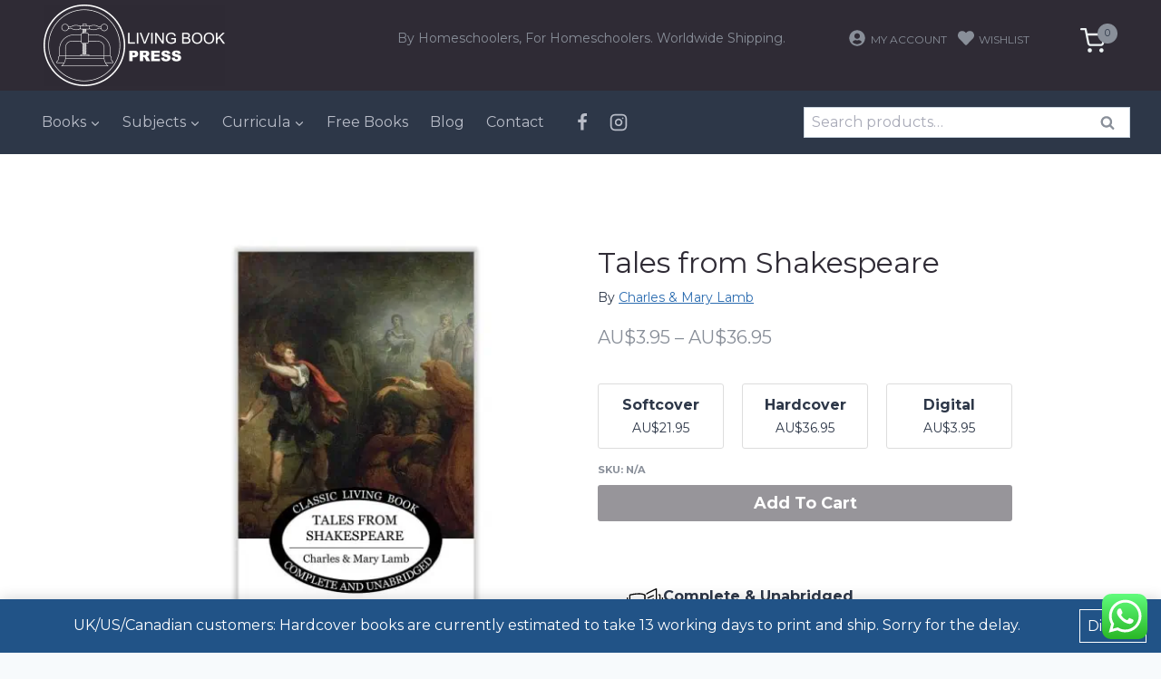

--- FILE ---
content_type: text/html; charset=UTF-8
request_url: https://www.livingbookpress.com/product/tales-from-shakespeare/?lbp=2638
body_size: 92513
content:
<!doctype html>
<html lang="en-US" prefix="og: https://ogp.me/ns#" class="no-js" itemtype="https://schema.org/IndividualProduct" itemscope>
<head>
	<meta charset="UTF-8">
	<meta name="viewport" content="width=device-width, initial-scale=1, minimum-scale=1">
					<script>document.documentElement.className = document.documentElement.className + ' yes-js js_active js'</script>
			
        <script type="application/javascript" style="display:none">
            /* <![CDATA[ */
            window.pysWooProductData = window.pysWooProductData || [];
                        window.pysWooProductData[25390] = {"facebook":{"delay":0,"type":"static","name":"AddToCart","pixelIds":["451690808516189","1040580380206671"],"params":{"content_type":"product","content_ids":["25390"],"contents":[{"id":"25390","quantity":1}],"tags":"Shakespeare","content_name":"Tales from Shakespeare","category_name":"Books, ePub","value":"3.95","currency":"AUD"},"e_id":"woo_add_to_cart_on_button_click","ids":[],"hasTimeWindow":false,"timeWindow":0,"eventID":"","woo_order":"","edd_order":""},"ga":{"delay":0,"type":"static","name":"add_to_cart","trackingIds":["G-3Y9Z94MBFL"],"params":{"event_category":"ecommerce","currency":"AUD","items":[{"item_id":"25390","item_name":"Tales from Shakespeare","quantity":1,"price":"3.95","affiliation":"Living Book Press","item_category":"Books","item_category2":"ePub"}],"value":"3.95","ecomm_prodid":"25390","ecomm_pagetype":"cart","ecomm_totalvalue":"3.95"},"e_id":"woo_add_to_cart_on_button_click","ids":[],"hasTimeWindow":false,"timeWindow":0,"eventID":"","woo_order":"","edd_order":""}};
                        window.pysWooProductData[27469] = {"facebook":{"delay":0,"type":"static","name":"AddToCart","pixelIds":["451690808516189","1040580380206671"],"params":{"content_type":"product","content_ids":["27469"],"contents":[{"id":"27469","quantity":1}],"content_name":"Tales from Shakespeare - Softcover","category_name":"Books, ePub","value":"21.95","currency":"AUD"},"e_id":"woo_add_to_cart_on_button_click","ids":[],"hasTimeWindow":false,"timeWindow":0,"eventID":"","woo_order":"","edd_order":""},"ga":{"delay":0,"type":"static","name":"add_to_cart","trackingIds":["G-3Y9Z94MBFL"],"params":{"event_category":"ecommerce","currency":"AUD","items":[{"item_id":"27469","item_name":"Tales from Shakespeare - Softcover","quantity":1,"price":"21.95","variant":"softcover","affiliation":"Living Book Press","item_category":"Books","item_category2":"ePub"}],"value":"21.95","ecomm_prodid":"27469","ecomm_pagetype":"cart","ecomm_totalvalue":"21.95"},"e_id":"woo_add_to_cart_on_button_click","ids":[],"hasTimeWindow":false,"timeWindow":0,"eventID":"","woo_order":"","edd_order":""}};
                        window.pysWooProductData[27471] = {"facebook":{"delay":0,"type":"static","name":"AddToCart","pixelIds":["451690808516189","1040580380206671"],"params":{"content_type":"product","content_ids":["27471"],"contents":[{"id":"27471","quantity":1}],"content_name":"Tales from Shakespeare - Hardcover","category_name":"Books, ePub","value":"36.95","currency":"AUD"},"e_id":"woo_add_to_cart_on_button_click","ids":[],"hasTimeWindow":false,"timeWindow":0,"eventID":"","woo_order":"","edd_order":""},"ga":{"delay":0,"type":"static","name":"add_to_cart","trackingIds":["G-3Y9Z94MBFL"],"params":{"event_category":"ecommerce","currency":"AUD","items":[{"item_id":"27471","item_name":"Tales from Shakespeare - Hardcover","quantity":1,"price":"36.95","variant":"hardcover","affiliation":"Living Book Press","item_category":"Books","item_category2":"ePub"}],"value":"36.95","ecomm_prodid":"27471","ecomm_pagetype":"cart","ecomm_totalvalue":"36.95"},"e_id":"woo_add_to_cart_on_button_click","ids":[],"hasTimeWindow":false,"timeWindow":0,"eventID":"","woo_order":"","edd_order":""}};
                        window.pysWooProductData[25611] = {"facebook":{"delay":0,"type":"static","name":"AddToCart","pixelIds":["451690808516189","1040580380206671"],"params":{"content_type":"product","content_ids":["25611"],"contents":[{"id":"25611","quantity":1}],"content_name":"Tales from Shakespeare - Digital","category_name":"Books, ePub","value":"3.95","currency":"AUD"},"e_id":"woo_add_to_cart_on_button_click","ids":[],"hasTimeWindow":false,"timeWindow":0,"eventID":"","woo_order":"","edd_order":""},"ga":{"delay":0,"type":"static","name":"add_to_cart","trackingIds":["G-3Y9Z94MBFL"],"params":{"event_category":"ecommerce","currency":"AUD","items":[{"item_id":"25611","item_name":"Tales from Shakespeare - Digital","quantity":1,"price":"3.95","variant":"digital","affiliation":"Living Book Press","item_category":"Books","item_category2":"ePub"}],"value":"3.95","ecomm_prodid":"25611","ecomm_pagetype":"cart","ecomm_totalvalue":"3.95"},"e_id":"woo_add_to_cart_on_button_click","ids":[],"hasTimeWindow":false,"timeWindow":0,"eventID":"","woo_order":"","edd_order":""}};
                        /* ]]> */
        </script>

        
<!-- Google Tag Manager for WordPress by gtm4wp.com -->
<script data-cfasync="false" data-pagespeed-no-defer data-spai-excluded="true">
	var gtm4wp_datalayer_name = "dataLayer";
	var dataLayer = dataLayer || [];
	const gtm4wp_use_sku_instead = 0;
	const gtm4wp_currency = 'AUD';
	const gtm4wp_product_per_impression = 10;
	const gtm4wp_clear_ecommerce = false;
	const gtm4wp_datalayer_max_timeout = 2000;
</script>
<!-- End Google Tag Manager for WordPress by gtm4wp.com --><script>window._wca = window._wca || [];</script>

<!-- Google Tag Manager by PYS -->
    <script data-cfasync="false" data-pagespeed-no-defer data-spai-excluded="true">
	    window.dataLayerPYS = window.dataLayerPYS || [];
	</script>
<!-- End Google Tag Manager by PYS -->
<!-- Search Engine Optimization by Rank Math PRO - https://rankmath.com/ -->
<title>Tales from Shakespeare by Charles &amp; Mary Lamb | Living Book Press</title>
<meta name="description" content="Lamb&#039;s classic retelling of 20 plays for younger readers, arranged to match the Ambleside Online reading order."/>
<meta name="robots" content="follow, index, max-snippet:-1, max-video-preview:-1, max-image-preview:large"/>
<link rel="canonical" href="https://www.livingbookpress.com/product/tales-from-shakespeare/" />
<meta property="og:locale" content="en_US" />
<meta property="og:type" content="product" />
<meta property="og:title" content="Tales from Shakespeare by Charles &amp; Mary Lamb | Living Book Press" />
<meta property="og:description" content="Lamb&#039;s classic retelling of 20 plays for younger readers, arranged to match the Ambleside Online reading order." />
<meta property="og:url" content="https://www.livingbookpress.com/product/tales-from-shakespeare/" />
<meta property="og:site_name" content="Living Book Press" />
<meta property="og:updated_time" content="2026-01-20T03:30:12+11:00" />
<meta property="og:image" content="https://i0.wp.com/www.livingbookpress.com/wp-content/uploads/product_images/9781925729610-MAIN.jpg" />
<meta property="og:image:secure_url" content="https://i0.wp.com/www.livingbookpress.com/wp-content/uploads/product_images/9781925729610-MAIN.jpg" />
<meta property="og:image:width" content="1024" />
<meta property="og:image:height" content="1024" />
<meta property="og:image:alt" content="Tales from Shakespeare" />
<meta property="og:image:type" content="image/jpeg" />
<meta property="product:availability" content="instock" />
<meta name="twitter:card" content="summary_large_image" />
<meta name="twitter:title" content="Tales from Shakespeare by Charles &amp; Mary Lamb | Living Book Press" />
<meta name="twitter:description" content="Lamb&#039;s classic retelling of 20 plays for younger readers, arranged to match the Ambleside Online reading order." />
<meta name="twitter:image" content="https://i0.wp.com/www.livingbookpress.com/wp-content/uploads/product_images/9781925729610-MAIN.jpg" />
<meta name="twitter:label1" content="Price" />
<meta name="twitter:data1" content="AU&#036;3.95 - AU&#036;36.95" />
<meta name="twitter:label2" content="Availability" />
<meta name="twitter:data2" content="In stock" />
<script type="application/ld+json" class="rank-math-schema-pro">{"@context":"https://schema.org","@graph":[{"@type":"Organization","@id":"https://www.livingbookpress.com/#organization","name":"Living Book Press","logo":{"@type":"ImageObject","@id":"https://www.livingbookpress.com/#logo","url":"https://www.livingbookpress.com/wp-content/uploads/2021/02/cropped-BLACK-LOGO-WITH-CIRCLE.jpg","contentUrl":"https://www.livingbookpress.com/wp-content/uploads/2021/02/cropped-BLACK-LOGO-WITH-CIRCLE.jpg","caption":"Living Book Press","inLanguage":"en-US","width":"512","height":"512"}},{"@type":"WebSite","@id":"https://www.livingbookpress.com/#website","url":"https://www.livingbookpress.com","name":"Living Book Press","publisher":{"@id":"https://www.livingbookpress.com/#organization"},"inLanguage":"en-US"},{"@type":"ImageObject","@id":"https://i0.wp.com/www.livingbookpress.com/wp-content/uploads/product_images/9781925729610-MAIN.jpg?fit=1024%2C1024&amp;ssl=1","url":"https://i0.wp.com/www.livingbookpress.com/wp-content/uploads/product_images/9781925729610-MAIN.jpg?fit=1024%2C1024&amp;ssl=1","width":"1024","height":"1024","caption":"Tales from Shakespeare","inLanguage":"en-US"},{"@type":"WebPage","@id":"https://www.livingbookpress.com/product/tales-from-shakespeare/#webpage","url":"https://www.livingbookpress.com/product/tales-from-shakespeare/","name":"Tales from Shakespeare by Charles &amp; Mary Lamb | Living Book Press","datePublished":"2019-07-21T22:13:42+10:00","dateModified":"2026-01-20T03:30:12+11:00","isPartOf":{"@id":"https://www.livingbookpress.com/#website"},"primaryImageOfPage":{"@id":"https://i0.wp.com/www.livingbookpress.com/wp-content/uploads/product_images/9781925729610-MAIN.jpg?fit=1024%2C1024&amp;ssl=1"},"inLanguage":"en-US"},{"@type":"ProductGroup","name":"Tales from Shakespeare by Charles &amp; Mary Lamb | Living Book Press","description":"Tales from Shakespeare available in hardcover, softcover and digital. Featuring all the original illustrations and modern formatting for easy reading.","category":"Books","mainEntityOfPage":{"@id":"https://www.livingbookpress.com/product/tales-from-shakespeare/#webpage"},"weight":{"@type":"QuantitativeValue","unitCode":"LBR"},"height":{"@type":"QuantitativeValue","unitCode":"INH"},"width":{"@type":"QuantitativeValue","unitCode":"INH"},"depth":{"@type":"QuantitativeValue","unitCode":"INH"},"image":{"@id":"https://i0.wp.com/www.livingbookpress.com/wp-content/uploads/product_images/9781925729610-MAIN.jpg?fit=1024%2C1024&amp;ssl=1"},"color":"White","additionalProperty":[{"@type":"PropertyValue","name":"book-size","value":"5.5x8.5"},{"@type":"PropertyValue","name":"font-size","value":"11"},{"@type":"PropertyValue","name":"images","value":"150 black and white"},{"@type":"PropertyValue","name":"page-count","value":"312"},{"@type":"PropertyValue","name":"cover-finish","value":"Gloss"},{"@type":"PropertyValue","name":"color-bw","value":"B&amp;W"},{"@type":"PropertyValue","name":"paper-weight","value":"74gsm"},{"@type":"PropertyValue","name":"pa_authors","value":"Charles &amp; Mary Lamb"},{"@type":"PropertyValue","name":"pa_subject","value":"Literature"},{"@type":"PropertyValue","name":"book-type","value":"Fiction"},{"@type":"PropertyValue","name":"pa_book-type","value":"Fiction"},{"@type":"PropertyValue","name":"pa_location","value":"n/a"},{"@type":"PropertyValue","name":"pa_time-period","value":"Renaissance &amp; Reformation"}],"url":"https://www.livingbookpress.com/product/tales-from-shakespeare/","productGroupID":"25390","hasVariant":[{"@type":"Product","sku":"9781925729610","name":"Tales from Shakespeare - Softcover","description":"Softcover","image":"https://i0.wp.com/www.livingbookpress.com/wp-content/uploads/product_images/9781925729610.jpg?resize=150%2C150&amp;ssl=1","offers":{"@type":"Offer","description":"Softcover","price":"21.95","priceCurrency":"AUD","availability":"http://schema.org/InStock","itemCondition":"NewCondition","priceValidUntil":"2027-12-31","url":"https://www.livingbookpress.com/product/tales-from-shakespeare/?attribute_pa_format=softcover"}},{"@type":"Product","sku":"9781922348357","name":"Tales from Shakespeare - Hardcover","description":"Hardcover","image":"https://i0.wp.com/www.livingbookpress.com/wp-content/uploads/product_images/9781922348357.jpg?resize=150%2C150&amp;ssl=1","offers":{"@type":"Offer","description":"Hardcover","price":"36.95","priceCurrency":"AUD","availability":"http://schema.org/InStock","itemCondition":"NewCondition","priceValidUntil":"2027-12-31","url":"https://www.livingbookpress.com/product/tales-from-shakespeare/?attribute_pa_format=hardcover"}},{"@type":"Product","sku":"9781925729610-PDF","name":"Tales from Shakespeare - Digital","description":"Digital","image":"https://i0.wp.com/www.livingbookpress.com/wp-content/uploads/product_images/9781925729610-DIGITAL.jpg?resize=150%2C150&amp;ssl=1","offers":{"@type":"Offer","description":"Digital","price":"3.95","priceCurrency":"AUD","availability":"http://schema.org/InStock","itemCondition":"NewCondition","priceValidUntil":"2027-12-31","url":"https://www.livingbookpress.com/product/tales-from-shakespeare/?attribute_pa_format=digital"}}],"@id":"https://www.livingbookpress.com/product/tales-from-shakespeare/#richSnippet"}]}</script>
<!-- /Rank Math WordPress SEO plugin -->

<script type='application/javascript' id='pys-version-script'>console.log('PixelYourSite PRO version 12.3.6');</script>
<link rel='dns-prefetch' href='//stats.wp.com' />
<link rel='dns-prefetch' href='//fonts.googleapis.com' />
<link rel='preconnect' href='//i0.wp.com' />
<link rel="alternate" type="application/rss+xml" title="Living Book Press &raquo; Feed" href="https://www.livingbookpress.com/feed/" />
<link rel="alternate" type="application/rss+xml" title="Living Book Press &raquo; Comments Feed" href="https://www.livingbookpress.com/comments/feed/" />
			<script>document.documentElement.classList.remove( 'no-js' );</script>
			<link rel="alternate" type="application/rss+xml" title="Living Book Press &raquo; Tales from Shakespeare Comments Feed" href="https://www.livingbookpress.com/product/tales-from-shakespeare/feed/" />
<link rel="alternate" title="oEmbed (JSON)" type="application/json+oembed" href="https://www.livingbookpress.com/wp-json/oembed/1.0/embed?url=https%3A%2F%2Fwww.livingbookpress.com%2Fproduct%2Ftales-from-shakespeare%2F" />
<link rel="alternate" title="oEmbed (XML)" type="text/xml+oembed" href="https://www.livingbookpress.com/wp-json/oembed/1.0/embed?url=https%3A%2F%2Fwww.livingbookpress.com%2Fproduct%2Ftales-from-shakespeare%2F&#038;format=xml" />
<style id='wp-img-auto-sizes-contain-inline-css'>
img:is([sizes=auto i],[sizes^="auto," i]){contain-intrinsic-size:3000px 1500px}
/*# sourceURL=wp-img-auto-sizes-contain-inline-css */
</style>
<link rel='stylesheet' id='kadence-blocks-advancedbtn-css' href='https://www.livingbookpress.com/wp-content/plugins/kadence-blocks/dist/style-blocks-advancedbtn.css?ver=3.5.32' media='all' />
<link rel='stylesheet' id='wc-price-based-country-frontend-css' href='https://www.livingbookpress.com/wp-content/plugins/woocommerce-product-price-based-on-countries/assets/css/frontend.min.css?ver=4.1.1' media='all' />
<link rel='stylesheet' id='ht_ctc_main_css-css' href='https://www.livingbookpress.com/wp-content/plugins/click-to-chat-for-whatsapp/new/inc/assets/css/main.css?ver=4.36' media='all' />
<link rel='stylesheet' id='sbi_styles-css' href='https://www.livingbookpress.com/wp-content/plugins/instagram-feed/css/sbi-styles.min.css?ver=6.10.0' media='all' />
<style id='wp-emoji-styles-inline-css'>

	img.wp-smiley, img.emoji {
		display: inline !important;
		border: none !important;
		box-shadow: none !important;
		height: 1em !important;
		width: 1em !important;
		margin: 0 0.07em !important;
		vertical-align: -0.1em !important;
		background: none !important;
		padding: 0 !important;
	}
/*# sourceURL=wp-emoji-styles-inline-css */
</style>
<link rel='stylesheet' id='wp-block-library-css' href='https://www.livingbookpress.com/wp-includes/css/dist/block-library/style.min.css?ver=6.9' media='all' />
<style id='wp-block-heading-inline-css'>
h1:where(.wp-block-heading).has-background,h2:where(.wp-block-heading).has-background,h3:where(.wp-block-heading).has-background,h4:where(.wp-block-heading).has-background,h5:where(.wp-block-heading).has-background,h6:where(.wp-block-heading).has-background{padding:1.25em 2.375em}h1.has-text-align-left[style*=writing-mode]:where([style*=vertical-lr]),h1.has-text-align-right[style*=writing-mode]:where([style*=vertical-rl]),h2.has-text-align-left[style*=writing-mode]:where([style*=vertical-lr]),h2.has-text-align-right[style*=writing-mode]:where([style*=vertical-rl]),h3.has-text-align-left[style*=writing-mode]:where([style*=vertical-lr]),h3.has-text-align-right[style*=writing-mode]:where([style*=vertical-rl]),h4.has-text-align-left[style*=writing-mode]:where([style*=vertical-lr]),h4.has-text-align-right[style*=writing-mode]:where([style*=vertical-rl]),h5.has-text-align-left[style*=writing-mode]:where([style*=vertical-lr]),h5.has-text-align-right[style*=writing-mode]:where([style*=vertical-rl]),h6.has-text-align-left[style*=writing-mode]:where([style*=vertical-lr]),h6.has-text-align-right[style*=writing-mode]:where([style*=vertical-rl]){rotate:180deg}
/*# sourceURL=https://www.livingbookpress.com/wp-includes/blocks/heading/style.min.css */
</style>
<style id='wp-block-paragraph-inline-css'>
.is-small-text{font-size:.875em}.is-regular-text{font-size:1em}.is-large-text{font-size:2.25em}.is-larger-text{font-size:3em}.has-drop-cap:not(:focus):first-letter{float:left;font-size:8.4em;font-style:normal;font-weight:100;line-height:.68;margin:.05em .1em 0 0;text-transform:uppercase}body.rtl .has-drop-cap:not(:focus):first-letter{float:none;margin-left:.1em}p.has-drop-cap.has-background{overflow:hidden}:root :where(p.has-background){padding:1.25em 2.375em}:where(p.has-text-color:not(.has-link-color)) a{color:inherit}p.has-text-align-left[style*="writing-mode:vertical-lr"],p.has-text-align-right[style*="writing-mode:vertical-rl"]{rotate:180deg}
/*# sourceURL=https://www.livingbookpress.com/wp-includes/blocks/paragraph/style.min.css */
</style>
<style id='global-styles-inline-css'>
:root{--wp--preset--aspect-ratio--square: 1;--wp--preset--aspect-ratio--4-3: 4/3;--wp--preset--aspect-ratio--3-4: 3/4;--wp--preset--aspect-ratio--3-2: 3/2;--wp--preset--aspect-ratio--2-3: 2/3;--wp--preset--aspect-ratio--16-9: 16/9;--wp--preset--aspect-ratio--9-16: 9/16;--wp--preset--color--black: #000000;--wp--preset--color--cyan-bluish-gray: #abb8c3;--wp--preset--color--white: #ffffff;--wp--preset--color--pale-pink: #f78da7;--wp--preset--color--vivid-red: #cf2e2e;--wp--preset--color--luminous-vivid-orange: #ff6900;--wp--preset--color--luminous-vivid-amber: #fcb900;--wp--preset--color--light-green-cyan: #7bdcb5;--wp--preset--color--vivid-green-cyan: #00d084;--wp--preset--color--pale-cyan-blue: #8ed1fc;--wp--preset--color--vivid-cyan-blue: #0693e3;--wp--preset--color--vivid-purple: #9b51e0;--wp--preset--color--theme-palette-1: var(--global-palette1);--wp--preset--color--theme-palette-2: var(--global-palette2);--wp--preset--color--theme-palette-3: var(--global-palette3);--wp--preset--color--theme-palette-4: var(--global-palette4);--wp--preset--color--theme-palette-5: var(--global-palette5);--wp--preset--color--theme-palette-6: var(--global-palette6);--wp--preset--color--theme-palette-7: var(--global-palette7);--wp--preset--color--theme-palette-8: var(--global-palette8);--wp--preset--color--theme-palette-9: var(--global-palette9);--wp--preset--color--theme-palette-10: var(--global-palette10);--wp--preset--color--theme-palette-11: var(--global-palette11);--wp--preset--color--theme-palette-12: var(--global-palette12);--wp--preset--color--theme-palette-13: var(--global-palette13);--wp--preset--color--theme-palette-14: var(--global-palette14);--wp--preset--color--theme-palette-15: var(--global-palette15);--wp--preset--gradient--vivid-cyan-blue-to-vivid-purple: linear-gradient(135deg,rgb(6,147,227) 0%,rgb(155,81,224) 100%);--wp--preset--gradient--light-green-cyan-to-vivid-green-cyan: linear-gradient(135deg,rgb(122,220,180) 0%,rgb(0,208,130) 100%);--wp--preset--gradient--luminous-vivid-amber-to-luminous-vivid-orange: linear-gradient(135deg,rgb(252,185,0) 0%,rgb(255,105,0) 100%);--wp--preset--gradient--luminous-vivid-orange-to-vivid-red: linear-gradient(135deg,rgb(255,105,0) 0%,rgb(207,46,46) 100%);--wp--preset--gradient--very-light-gray-to-cyan-bluish-gray: linear-gradient(135deg,rgb(238,238,238) 0%,rgb(169,184,195) 100%);--wp--preset--gradient--cool-to-warm-spectrum: linear-gradient(135deg,rgb(74,234,220) 0%,rgb(151,120,209) 20%,rgb(207,42,186) 40%,rgb(238,44,130) 60%,rgb(251,105,98) 80%,rgb(254,248,76) 100%);--wp--preset--gradient--blush-light-purple: linear-gradient(135deg,rgb(255,206,236) 0%,rgb(152,150,240) 100%);--wp--preset--gradient--blush-bordeaux: linear-gradient(135deg,rgb(254,205,165) 0%,rgb(254,45,45) 50%,rgb(107,0,62) 100%);--wp--preset--gradient--luminous-dusk: linear-gradient(135deg,rgb(255,203,112) 0%,rgb(199,81,192) 50%,rgb(65,88,208) 100%);--wp--preset--gradient--pale-ocean: linear-gradient(135deg,rgb(255,245,203) 0%,rgb(182,227,212) 50%,rgb(51,167,181) 100%);--wp--preset--gradient--electric-grass: linear-gradient(135deg,rgb(202,248,128) 0%,rgb(113,206,126) 100%);--wp--preset--gradient--midnight: linear-gradient(135deg,rgb(2,3,129) 0%,rgb(40,116,252) 100%);--wp--preset--font-size--small: var(--global-font-size-small);--wp--preset--font-size--medium: var(--global-font-size-medium);--wp--preset--font-size--large: var(--global-font-size-large);--wp--preset--font-size--x-large: 42px;--wp--preset--font-size--larger: var(--global-font-size-larger);--wp--preset--font-size--xxlarge: var(--global-font-size-xxlarge);--wp--preset--spacing--20: 0.44rem;--wp--preset--spacing--30: 0.67rem;--wp--preset--spacing--40: 1rem;--wp--preset--spacing--50: 1.5rem;--wp--preset--spacing--60: 2.25rem;--wp--preset--spacing--70: 3.38rem;--wp--preset--spacing--80: 5.06rem;--wp--preset--shadow--natural: 6px 6px 9px rgba(0, 0, 0, 0.2);--wp--preset--shadow--deep: 12px 12px 50px rgba(0, 0, 0, 0.4);--wp--preset--shadow--sharp: 6px 6px 0px rgba(0, 0, 0, 0.2);--wp--preset--shadow--outlined: 6px 6px 0px -3px rgb(255, 255, 255), 6px 6px rgb(0, 0, 0);--wp--preset--shadow--crisp: 6px 6px 0px rgb(0, 0, 0);}:where(.is-layout-flex){gap: 0.5em;}:where(.is-layout-grid){gap: 0.5em;}body .is-layout-flex{display: flex;}.is-layout-flex{flex-wrap: wrap;align-items: center;}.is-layout-flex > :is(*, div){margin: 0;}body .is-layout-grid{display: grid;}.is-layout-grid > :is(*, div){margin: 0;}:where(.wp-block-columns.is-layout-flex){gap: 2em;}:where(.wp-block-columns.is-layout-grid){gap: 2em;}:where(.wp-block-post-template.is-layout-flex){gap: 1.25em;}:where(.wp-block-post-template.is-layout-grid){gap: 1.25em;}.has-black-color{color: var(--wp--preset--color--black) !important;}.has-cyan-bluish-gray-color{color: var(--wp--preset--color--cyan-bluish-gray) !important;}.has-white-color{color: var(--wp--preset--color--white) !important;}.has-pale-pink-color{color: var(--wp--preset--color--pale-pink) !important;}.has-vivid-red-color{color: var(--wp--preset--color--vivid-red) !important;}.has-luminous-vivid-orange-color{color: var(--wp--preset--color--luminous-vivid-orange) !important;}.has-luminous-vivid-amber-color{color: var(--wp--preset--color--luminous-vivid-amber) !important;}.has-light-green-cyan-color{color: var(--wp--preset--color--light-green-cyan) !important;}.has-vivid-green-cyan-color{color: var(--wp--preset--color--vivid-green-cyan) !important;}.has-pale-cyan-blue-color{color: var(--wp--preset--color--pale-cyan-blue) !important;}.has-vivid-cyan-blue-color{color: var(--wp--preset--color--vivid-cyan-blue) !important;}.has-vivid-purple-color{color: var(--wp--preset--color--vivid-purple) !important;}.has-black-background-color{background-color: var(--wp--preset--color--black) !important;}.has-cyan-bluish-gray-background-color{background-color: var(--wp--preset--color--cyan-bluish-gray) !important;}.has-white-background-color{background-color: var(--wp--preset--color--white) !important;}.has-pale-pink-background-color{background-color: var(--wp--preset--color--pale-pink) !important;}.has-vivid-red-background-color{background-color: var(--wp--preset--color--vivid-red) !important;}.has-luminous-vivid-orange-background-color{background-color: var(--wp--preset--color--luminous-vivid-orange) !important;}.has-luminous-vivid-amber-background-color{background-color: var(--wp--preset--color--luminous-vivid-amber) !important;}.has-light-green-cyan-background-color{background-color: var(--wp--preset--color--light-green-cyan) !important;}.has-vivid-green-cyan-background-color{background-color: var(--wp--preset--color--vivid-green-cyan) !important;}.has-pale-cyan-blue-background-color{background-color: var(--wp--preset--color--pale-cyan-blue) !important;}.has-vivid-cyan-blue-background-color{background-color: var(--wp--preset--color--vivid-cyan-blue) !important;}.has-vivid-purple-background-color{background-color: var(--wp--preset--color--vivid-purple) !important;}.has-black-border-color{border-color: var(--wp--preset--color--black) !important;}.has-cyan-bluish-gray-border-color{border-color: var(--wp--preset--color--cyan-bluish-gray) !important;}.has-white-border-color{border-color: var(--wp--preset--color--white) !important;}.has-pale-pink-border-color{border-color: var(--wp--preset--color--pale-pink) !important;}.has-vivid-red-border-color{border-color: var(--wp--preset--color--vivid-red) !important;}.has-luminous-vivid-orange-border-color{border-color: var(--wp--preset--color--luminous-vivid-orange) !important;}.has-luminous-vivid-amber-border-color{border-color: var(--wp--preset--color--luminous-vivid-amber) !important;}.has-light-green-cyan-border-color{border-color: var(--wp--preset--color--light-green-cyan) !important;}.has-vivid-green-cyan-border-color{border-color: var(--wp--preset--color--vivid-green-cyan) !important;}.has-pale-cyan-blue-border-color{border-color: var(--wp--preset--color--pale-cyan-blue) !important;}.has-vivid-cyan-blue-border-color{border-color: var(--wp--preset--color--vivid-cyan-blue) !important;}.has-vivid-purple-border-color{border-color: var(--wp--preset--color--vivid-purple) !important;}.has-vivid-cyan-blue-to-vivid-purple-gradient-background{background: var(--wp--preset--gradient--vivid-cyan-blue-to-vivid-purple) !important;}.has-light-green-cyan-to-vivid-green-cyan-gradient-background{background: var(--wp--preset--gradient--light-green-cyan-to-vivid-green-cyan) !important;}.has-luminous-vivid-amber-to-luminous-vivid-orange-gradient-background{background: var(--wp--preset--gradient--luminous-vivid-amber-to-luminous-vivid-orange) !important;}.has-luminous-vivid-orange-to-vivid-red-gradient-background{background: var(--wp--preset--gradient--luminous-vivid-orange-to-vivid-red) !important;}.has-very-light-gray-to-cyan-bluish-gray-gradient-background{background: var(--wp--preset--gradient--very-light-gray-to-cyan-bluish-gray) !important;}.has-cool-to-warm-spectrum-gradient-background{background: var(--wp--preset--gradient--cool-to-warm-spectrum) !important;}.has-blush-light-purple-gradient-background{background: var(--wp--preset--gradient--blush-light-purple) !important;}.has-blush-bordeaux-gradient-background{background: var(--wp--preset--gradient--blush-bordeaux) !important;}.has-luminous-dusk-gradient-background{background: var(--wp--preset--gradient--luminous-dusk) !important;}.has-pale-ocean-gradient-background{background: var(--wp--preset--gradient--pale-ocean) !important;}.has-electric-grass-gradient-background{background: var(--wp--preset--gradient--electric-grass) !important;}.has-midnight-gradient-background{background: var(--wp--preset--gradient--midnight) !important;}.has-small-font-size{font-size: var(--wp--preset--font-size--small) !important;}.has-medium-font-size{font-size: var(--wp--preset--font-size--medium) !important;}.has-large-font-size{font-size: var(--wp--preset--font-size--large) !important;}.has-x-large-font-size{font-size: var(--wp--preset--font-size--x-large) !important;}
/*# sourceURL=global-styles-inline-css */
</style>

<style id='classic-theme-styles-inline-css'>
/*! This file is auto-generated */
.wp-block-button__link{color:#fff;background-color:#32373c;border-radius:9999px;box-shadow:none;text-decoration:none;padding:calc(.667em + 2px) calc(1.333em + 2px);font-size:1.125em}.wp-block-file__button{background:#32373c;color:#fff;text-decoration:none}
/*# sourceURL=/wp-includes/css/classic-themes.min.css */
</style>
<link rel='stylesheet' id='pwgc-wc-blocks-style-css' href='https://www.livingbookpress.com/wp-content/plugins/pw-gift-cards/assets/css/blocks.css?ver=3.52' media='all' />
<link rel='stylesheet' id='cm-noto-sans-font-css' href='https://fonts.googleapis.com/css2?family=Noto+Sans:ital,wdth,wght@0,62.5..100,100..900;1,62.5..100,100..900&#038;display=swap' media='all' />
<link rel='stylesheet' id='consent-magic-css' href='https://www.livingbookpress.com/wp-content/plugins/consent-magic-pro/assets/css/style-public.min.css?ver=5.1.1' media='all' />
<style id='woocommerce-inline-inline-css'>
.woocommerce form .form-row .required { visibility: visible; }
/*# sourceURL=woocommerce-inline-inline-css */
</style>
<link rel='stylesheet' id='affwp-forms-css' href='https://www.livingbookpress.com/wp-content/plugins/affiliate-wp/assets/css/forms.min.css?ver=2.30.2' media='all' />
<link rel='stylesheet' id='search-filter-plugin-styles-css' href='https://www.livingbookpress.com/wp-content/plugins/search-filter-pro/public/assets/css/search-filter.min.css?ver=2.5.21' media='all' />
<link rel='stylesheet' id='jquery-selectBox-css' href='https://www.livingbookpress.com/wp-content/plugins/yith-woocommerce-wishlist/assets/css/jquery.selectBox.css?ver=1.2.0' media='all' />
<link rel='stylesheet' id='woocommerce_prettyPhoto_css-css' href='//www.livingbookpress.com/wp-content/plugins/woocommerce/assets/css/prettyPhoto.css?ver=3.1.6' media='all' />
<link rel='stylesheet' id='yith-wcwl-main-css' href='https://www.livingbookpress.com/wp-content/plugins/yith-woocommerce-wishlist/assets/css/style.css?ver=4.11.0' media='all' />
<style id='yith-wcwl-main-inline-css'>
 :root { --color-add-to-wishlist-background: #333333; --color-add-to-wishlist-text: #FFFFFF; --color-add-to-wishlist-border: #333333; --color-add-to-wishlist-background-hover: #333333; --color-add-to-wishlist-text-hover: #FFFFFF; --color-add-to-wishlist-border-hover: #333333; --rounded-corners-radius: 16px; --color-add-to-cart-background: #333333; --color-add-to-cart-text: #FFFFFF; --color-add-to-cart-border: #333333; --color-add-to-cart-background-hover: #4F4F4F; --color-add-to-cart-text-hover: #FFFFFF; --color-add-to-cart-border-hover: #4F4F4F; --add-to-cart-rounded-corners-radius: 16px; --color-button-style-1-background: #333333; --color-button-style-1-text: #FFFFFF; --color-button-style-1-border: #333333; --color-button-style-1-background-hover: #4F4F4F; --color-button-style-1-text-hover: #FFFFFF; --color-button-style-1-border-hover: #4F4F4F; --color-button-style-2-background: #333333; --color-button-style-2-text: #FFFFFF; --color-button-style-2-border: #333333; --color-button-style-2-background-hover: #4F4F4F; --color-button-style-2-text-hover: #FFFFFF; --color-button-style-2-border-hover: #4F4F4F; --color-wishlist-table-background: #FFFFFF; --color-wishlist-table-text: #6d6c6c; --color-wishlist-table-border: #FFFFFF; --color-headers-background: #F4F4F4; --color-share-button-color: #FFFFFF; --color-share-button-color-hover: #FFFFFF; --color-fb-button-background: #39599E; --color-fb-button-background-hover: #595A5A; --color-tw-button-background: #45AFE2; --color-tw-button-background-hover: #595A5A; --color-pr-button-background: #AB2E31; --color-pr-button-background-hover: #595A5A; --color-em-button-background: #FBB102; --color-em-button-background-hover: #595A5A; --color-wa-button-background: #00A901; --color-wa-button-background-hover: #595A5A; --feedback-duration: 3s } 
/*# sourceURL=yith-wcwl-main-inline-css */
</style>
<link rel='stylesheet' id='yith-wcwl-add-to-wishlist-css' href='https://www.livingbookpress.com/wp-content/plugins/yith-woocommerce-wishlist/assets/css/frontend/add-to-wishlist.css?ver=4.11.0' media='all' />
<style id='yith-wcwl-add-to-wishlist-inline-css'>
 :root { --color-add-to-wishlist-background: #333333; --color-add-to-wishlist-text: #FFFFFF; --color-add-to-wishlist-border: #333333; --color-add-to-wishlist-background-hover: #333333; --color-add-to-wishlist-text-hover: #FFFFFF; --color-add-to-wishlist-border-hover: #333333; --rounded-corners-radius: 16px; --color-add-to-cart-background: #333333; --color-add-to-cart-text: #FFFFFF; --color-add-to-cart-border: #333333; --color-add-to-cart-background-hover: #4F4F4F; --color-add-to-cart-text-hover: #FFFFFF; --color-add-to-cart-border-hover: #4F4F4F; --add-to-cart-rounded-corners-radius: 16px; --color-button-style-1-background: #333333; --color-button-style-1-text: #FFFFFF; --color-button-style-1-border: #333333; --color-button-style-1-background-hover: #4F4F4F; --color-button-style-1-text-hover: #FFFFFF; --color-button-style-1-border-hover: #4F4F4F; --color-button-style-2-background: #333333; --color-button-style-2-text: #FFFFFF; --color-button-style-2-border: #333333; --color-button-style-2-background-hover: #4F4F4F; --color-button-style-2-text-hover: #FFFFFF; --color-button-style-2-border-hover: #4F4F4F; --color-wishlist-table-background: #FFFFFF; --color-wishlist-table-text: #6d6c6c; --color-wishlist-table-border: #FFFFFF; --color-headers-background: #F4F4F4; --color-share-button-color: #FFFFFF; --color-share-button-color-hover: #FFFFFF; --color-fb-button-background: #39599E; --color-fb-button-background-hover: #595A5A; --color-tw-button-background: #45AFE2; --color-tw-button-background-hover: #595A5A; --color-pr-button-background: #AB2E31; --color-pr-button-background-hover: #595A5A; --color-em-button-background: #FBB102; --color-em-button-background-hover: #595A5A; --color-wa-button-background: #00A901; --color-wa-button-background-hover: #595A5A; --feedback-duration: 3s } 
/*# sourceURL=yith-wcwl-add-to-wishlist-inline-css */
</style>
<link rel='stylesheet' id='kadence-global-css' href='https://www.livingbookpress.com/wp-content/themes/kadence/assets/css/global.min.css?ver=1.4.3' media='all' />
<style id='kadence-global-inline-css'>
/* Kadence Base CSS */
:root{--global-palette1:#2B6CB0;--global-palette2:#215387;--global-palette3:#2f2b35;--global-palette4:#2D3748;--global-palette5:#515570;--global-palette6:#898f99;--global-palette7:#edf3f4;--global-palette8:#F7FAFC;--global-palette9:#ffffff;--global-palette10:oklch(from var(--global-palette1) calc(l + 0.10 * (1 - l)) calc(c * 1.00) calc(h + 180) / 100%);--global-palette11:#13612e;--global-palette12:#1159af;--global-palette13:#b82105;--global-palette14:#f7630c;--global-palette15:#f5a524;--global-palette9rgb:255, 255, 255;--global-palette-highlight:var(--global-palette1);--global-palette-highlight-alt:var(--global-palette2);--global-palette-highlight-alt2:var(--global-palette9);--global-palette-btn-bg:var(--global-palette3);--global-palette-btn-bg-hover:var(--global-palette5);--global-palette-btn:var(--global-palette9);--global-palette-btn-hover:var(--global-palette9);--global-palette-btn-sec-bg:var(--global-palette7);--global-palette-btn-sec-bg-hover:var(--global-palette2);--global-palette-btn-sec:var(--global-palette3);--global-palette-btn-sec-hover:var(--global-palette9);--global-body-font-family:Montserrat, sans-serif;--global-heading-font-family:inherit;--global-primary-nav-font-family:inherit;--global-fallback-font:sans-serif;--global-display-fallback-font:sans-serif;--global-content-width:1370px;--global-content-wide-width:calc(1370px + 230px);--global-content-narrow-width:842px;--global-content-edge-padding:1.5rem;--global-content-boxed-padding:4rem;--global-calc-content-width:calc(1370px - var(--global-content-edge-padding) - var(--global-content-edge-padding) );--wp--style--global--content-size:var(--global-calc-content-width);}.wp-site-blocks{--global-vw:calc( 100vw - ( 0.5 * var(--scrollbar-offset)));}body{background:var(--global-palette8);}body, input, select, optgroup, textarea{font-style:normal;font-weight:normal;font-size:16px;line-height:1.6;font-family:var(--global-body-font-family);color:var(--global-palette4);}.content-bg, body.content-style-unboxed .site{background:var(--global-palette9);}h1,h2,h3,h4,h5,h6{font-family:var(--global-heading-font-family);}h1{font-style:normal;font-weight:normal;font-size:32px;line-height:1.5;color:var(--global-palette3);}h2{font-style:normal;font-weight:normal;font-size:28px;line-height:1.5;color:var(--global-palette3);}h3{font-style:normal;font-weight:normal;font-size:24px;line-height:1.5;color:var(--global-palette3);}h4{font-style:normal;font-weight:normal;font-size:22px;line-height:1.5;color:var(--global-palette4);}h5{font-weight:700;font-size:20px;line-height:1.5;color:var(--global-palette4);}h6{font-weight:700;font-size:18px;line-height:1.5;color:var(--global-palette5);}.entry-hero .kadence-breadcrumbs{max-width:1370px;}.site-container, .site-header-row-layout-contained, .site-footer-row-layout-contained, .entry-hero-layout-contained, .comments-area, .alignfull > .wp-block-cover__inner-container, .alignwide > .wp-block-cover__inner-container{max-width:var(--global-content-width);}.content-width-narrow .content-container.site-container, .content-width-narrow .hero-container.site-container{max-width:var(--global-content-narrow-width);}@media all and (min-width: 1600px){.wp-site-blocks .content-container  .alignwide{margin-left:-115px;margin-right:-115px;width:unset;max-width:unset;}}@media all and (min-width: 1102px){.content-width-narrow .wp-site-blocks .content-container .alignwide{margin-left:-130px;margin-right:-130px;width:unset;max-width:unset;}}.content-style-boxed .wp-site-blocks .entry-content .alignwide{margin-left:calc( -1 * var( --global-content-boxed-padding ) );margin-right:calc( -1 * var( --global-content-boxed-padding ) );}.content-area{margin-top:5rem;margin-bottom:5rem;}@media all and (max-width: 1024px){.content-area{margin-top:3rem;margin-bottom:3rem;}}@media all and (max-width: 767px){.content-area{margin-top:2rem;margin-bottom:2rem;}}@media all and (max-width: 1024px){:root{--global-content-boxed-padding:3rem;}}@media all and (max-width: 767px){:root{--global-content-edge-padding:10px;--global-content-boxed-padding:1.5rem;}}.entry-content-wrap{padding:4rem;}@media all and (max-width: 1024px){.entry-content-wrap{padding:3rem;}}@media all and (max-width: 767px){.entry-content-wrap{padding:1.5rem;}}.entry.single-entry{box-shadow:0px 15px 15px -10px rgba(0,0,0,0.05);}.entry.loop-entry{box-shadow:0px 15px 15px -10px rgba(0,0,0,0.05);}.loop-entry .entry-content-wrap{padding:2rem;}@media all and (max-width: 1024px){.loop-entry .entry-content-wrap{padding:2rem;}}@media all and (max-width: 767px){.loop-entry .entry-content-wrap{padding:1.5rem;}}.has-sidebar:not(.has-left-sidebar) .content-container{grid-template-columns:1fr 20%;}.has-sidebar.has-left-sidebar .content-container{grid-template-columns:20% 1fr;}button, .button, .wp-block-button__link, input[type="button"], input[type="reset"], input[type="submit"], .fl-button, .elementor-button-wrapper .elementor-button, .wc-block-components-checkout-place-order-button, .wc-block-cart__submit{box-shadow:0px 0px 0px -7px rgba(0,0,0,0);}button:hover, button:focus, button:active, .button:hover, .button:focus, .button:active, .wp-block-button__link:hover, .wp-block-button__link:focus, .wp-block-button__link:active, input[type="button"]:hover, input[type="button"]:focus, input[type="button"]:active, input[type="reset"]:hover, input[type="reset"]:focus, input[type="reset"]:active, input[type="submit"]:hover, input[type="submit"]:focus, input[type="submit"]:active, .elementor-button-wrapper .elementor-button:hover, .elementor-button-wrapper .elementor-button:focus, .elementor-button-wrapper .elementor-button:active, .wc-block-cart__submit:hover{box-shadow:0px 15px 25px -7px rgba(0,0,0,0.1);}.kb-button.kb-btn-global-outline.kb-btn-global-inherit{padding-top:calc(px - 2px);padding-right:calc(px - 2px);padding-bottom:calc(px - 2px);padding-left:calc(px - 2px);}@media all and (min-width: 1025px){.transparent-header .entry-hero .entry-hero-container-inner{padding-top:calc(100px + 44px);}}@media all and (max-width: 1024px){.mobile-transparent-header .entry-hero .entry-hero-container-inner{padding-top:44px;}}@media all and (max-width: 767px){.mobile-transparent-header .entry-hero .entry-hero-container-inner{padding-top:44px;}}
/* Kadence Header CSS */
@media all and (max-width: 1024px){.mobile-transparent-header #masthead{position:absolute;left:0px;right:0px;z-index:100;}.kadence-scrollbar-fixer.mobile-transparent-header #masthead{right:var(--scrollbar-offset,0);}.mobile-transparent-header #masthead, .mobile-transparent-header .site-top-header-wrap .site-header-row-container-inner, .mobile-transparent-header .site-main-header-wrap .site-header-row-container-inner, .mobile-transparent-header .site-bottom-header-wrap .site-header-row-container-inner{background:transparent;}.site-header-row-tablet-layout-fullwidth, .site-header-row-tablet-layout-standard{padding:0px;}}@media all and (min-width: 1025px){.transparent-header #masthead{position:absolute;left:0px;right:0px;z-index:100;}.transparent-header.kadence-scrollbar-fixer #masthead{right:var(--scrollbar-offset,0);}.transparent-header #masthead, .transparent-header .site-top-header-wrap .site-header-row-container-inner, .transparent-header .site-main-header-wrap .site-header-row-container-inner, .transparent-header .site-bottom-header-wrap .site-header-row-container-inner{background:transparent;}}.site-branding a.brand img{max-width:200px;}.site-branding a.brand img.svg-logo-image{width:200px;}@media all and (max-width: 1024px){.site-branding a.brand img{max-width:160px;}.site-branding a.brand img.svg-logo-image{width:160px;}}.site-branding{padding:0px 0px 0px 0px;}#masthead, #masthead .kadence-sticky-header.item-is-fixed:not(.item-at-start):not(.site-header-row-container):not(.site-main-header-wrap), #masthead .kadence-sticky-header.item-is-fixed:not(.item-at-start) > .site-header-row-container-inner{background:#ffffff;}.site-main-header-wrap .site-header-row-container-inner{background:var(--global-palette3);}.site-main-header-inner-wrap{min-height:100px;}.site-main-header-wrap .site-header-row-container-inner>.site-container{padding:0px 48px 0px 48px;}@media all and (max-width: 767px){.site-main-header-wrap .site-header-row-container-inner>.site-container{padding:0px 10px 0px 10px;}}.site-bottom-header-wrap .site-header-row-container-inner{background:var(--global-palette4);}.site-bottom-header-inner-wrap{min-height:44px;}@media all and (max-width: 1024px){.site-bottom-header-wrap .site-header-row-container-inner{background:var(--global-palette3);}}.site-bottom-header-wrap .site-header-row-container-inner>.site-container{padding:10px 10px 10px 10px;}@media all and (max-width: 767px){.site-bottom-header-wrap .site-header-row-container-inner>.site-container{padding:0px 10px 10px 10px;}}.header-navigation[class*="header-navigation-style-underline"] .header-menu-container.secondary-menu-container>ul>li>a:after{width:calc( 100% - 1.5em);}.secondary-navigation .secondary-menu-container > ul > li.menu-item > a{padding-left:calc(1.5em / 2);padding-right:calc(1.5em / 2);color:#b9bdc8;}.secondary-navigation .primary-menu-container > ul > li.menu-item .dropdown-nav-special-toggle{right:calc(1.5em / 2);}.secondary-navigation .secondary-menu-container > ul li.menu-item > a{font-style:normal;font-weight:normal;}.secondary-navigation .secondary-menu-container > ul > li.menu-item > a:hover{color:var(--global-palette9);}.secondary-navigation .secondary-menu-container > ul > li.menu-item.current-menu-item > a{color:#b9bdc8;background:var(--global-palette4);}.header-navigation .header-menu-container ul ul.sub-menu, .header-navigation .header-menu-container ul ul.submenu{background:var(--global-palette2);box-shadow:0px 2px 13px 0px rgba(0,0,0,0.1);}.header-navigation .header-menu-container ul ul li.menu-item, .header-menu-container ul.menu > li.kadence-menu-mega-enabled > ul > li.menu-item > a{border-bottom:1px solid rgba(255,255,255,0.1);border-radius:0px 0px 0px 0px;}.header-navigation .header-menu-container ul ul li.menu-item > a{width:200px;padding-top:1em;padding-bottom:1em;color:var(--global-palette8);font-size:12px;}.header-navigation .header-menu-container ul ul li.menu-item > a:hover{color:var(--global-palette9);background:var(--global-palette2);border-radius:0px 0px 0px 0px;}.header-navigation .header-menu-container ul ul li.menu-item.current-menu-item > a{color:var(--global-palette9);background:var(--global-palette2);border-radius:0px 0px 0px 0px;}.mobile-toggle-open-container .menu-toggle-open, .mobile-toggle-open-container .menu-toggle-open:focus{color:var(--global-palette7);padding:10px 8px 10px 8px;font-size:14px;}.mobile-toggle-open-container .menu-toggle-open.menu-toggle-style-bordered{border:1px solid currentColor;}.mobile-toggle-open-container .menu-toggle-open .menu-toggle-icon{font-size:1.5em;}.mobile-toggle-open-container .menu-toggle-open:hover, .mobile-toggle-open-container .menu-toggle-open:focus-visible{color:var(--global-palette8);}.mobile-navigation ul li{font-size:14px;}.mobile-navigation ul li a{padding-top:1em;padding-bottom:1em;}.mobile-navigation ul li > a, .mobile-navigation ul li.menu-item-has-children > .drawer-nav-drop-wrap{color:var(--global-palette6);}.mobile-navigation ul li > a:hover, .mobile-navigation ul li.menu-item-has-children > .drawer-nav-drop-wrap:hover{color:var(--global-palette9);}.mobile-navigation ul li.current-menu-item > a, .mobile-navigation ul li.current-menu-item.menu-item-has-children > .drawer-nav-drop-wrap{color:var(--global-palette6);}.mobile-navigation ul li.menu-item-has-children .drawer-nav-drop-wrap, .mobile-navigation ul li:not(.menu-item-has-children) a{border-bottom:1px solid rgba(255,255,255,0.1);}.mobile-navigation:not(.drawer-navigation-parent-toggle-true) ul li.menu-item-has-children .drawer-nav-drop-wrap button{border-left:1px solid rgba(255,255,255,0.1);}#mobile-drawer .drawer-header .drawer-toggle{padding:0.6em 0.15em 0.6em 0.15em;font-size:24px;}.site-header-item .header-cart-wrap .header-cart-inner-wrap .header-cart-button{color:var(--global-palette7);padding:0px 0px 10px 40px;}.header-cart-wrap .header-cart-button .header-cart-total{background:var(--global-palette6);}.site-header-item .header-cart-wrap .header-cart-inner-wrap .header-cart-button:hover{color:var(--global-palette7);}.header-cart-wrap .header-cart-button:hover .header-cart-total{background:var(--global-palette6);}.header-cart-wrap .header-cart-button .kadence-svg-iconset{font-size:1.75em;}.header-mobile-cart-wrap .header-cart-inner-wrap .header-cart-button{color:var(--global-palette7);padding:0px 6px 0px 8px;}.header-mobile-cart-wrap .header-cart-button .header-cart-total{background:var(--global-palette6);}.header-mobile-cart-wrap .header-cart-inner-wrap .header-cart-button:hover{color:var(--global-palette9);}.header-mobile-cart-wrap .header-cart-button:hover .header-cart-total{background:var(--global-palette1);}.header-mobile-cart-wrap .header-cart-button .kadence-svg-iconset{font-size:1.25rem;}.header-social-wrap .header-social-inner-wrap{font-size:1.25em;gap:0.3em;}.header-social-wrap .header-social-inner-wrap .social-button{color:#b9bdc8;border:2px none currentColor;border-radius:3px;}.header-social-wrap .header-social-inner-wrap .social-button:hover{color:var(--global-palette9);}.header-mobile-social-wrap{margin:40px 0px 0px 0px;}.header-mobile-social-wrap .header-mobile-social-inner-wrap{font-size:1.5em;gap:0.5em;}.header-mobile-social-wrap .header-mobile-social-inner-wrap .social-button{color:var(--global-palette6);border:2px none transparent;border-radius:3px;}.header-mobile-social-wrap .header-mobile-social-inner-wrap .social-button:hover{color:var(--global-palette9);}.mobile-html{font-style:normal;color:var(--global-palette7);}.mobile-html a{color:var(--global-palette7);}
/* Kadence Footer CSS */
.site-bottom-footer-wrap .site-footer-row-container-inner{background:var(--global-palette3);font-style:normal;color:var(--global-palette6);}.site-bottom-footer-inner-wrap{padding-top:50px;padding-bottom:50px;grid-column-gap:30px;}.site-bottom-footer-inner-wrap .widget{margin-bottom:30px;}.site-bottom-footer-inner-wrap .widget-area .widget-title{font-style:normal;color:var(--global-palette6);}.site-bottom-footer-inner-wrap .site-footer-section:not(:last-child):after{right:calc(-30px / 2);}.footer-social-wrap{margin:0px 0px 30px 0px;}.footer-social-wrap .footer-social-inner-wrap{font-size:1.5em;gap:0.3em;}.site-footer .site-footer-wrap .site-footer-section .footer-social-wrap .footer-social-inner-wrap .social-button{color:var(--global-palette7);border:2px none transparent;border-radius:3px;}.site-footer .site-footer-wrap .site-footer-section .footer-social-wrap .footer-social-inner-wrap .social-button:hover{color:var(--global-palette6);}#colophon .footer-navigation .footer-menu-container > ul > li > a{padding-left:calc(1.2em / 2);padding-right:calc(1.2em / 2);padding-top:calc(0.6em / 2);padding-bottom:calc(0.6em / 2);color:var(--global-palette6);}#colophon .footer-navigation .footer-menu-container > ul li a:hover{color:var(--global-palette7);}#colophon .footer-navigation .footer-menu-container > ul li.current-menu-item > a{color:var(--global-palette6);}
/* Kadence Woo CSS */
.woocommerce-demo-store .woocommerce-store-notice{background:var(--global-palette2);}.entry-hero.product-hero-section .entry-header{min-height:200px;}.product-title .single-category{font-weight:700;font-size:32px;line-height:1.5;color:var(--global-palette3);}.wp-site-blocks .product-hero-section .extra-title{font-weight:700;font-size:32px;line-height:1.5;}@media all and (max-width: 767px){.woocommerce ul.products:not(.products-list-view), .wp-site-blocks .wc-block-grid:not(.has-2-columns):not(.has-1-columns) .wc-block-grid__products{grid-template-columns:repeat(2, minmax(0, 1fr));column-gap:0.5rem;grid-row-gap:0.5rem;}}.woocommerce ul.products li.product h3, .woocommerce ul.products li.product .product-details .woocommerce-loop-product__title, .woocommerce ul.products li.product .product-details .woocommerce-loop-category__title, .wc-block-grid__products .wc-block-grid__product .wc-block-grid__product-title{font-style:normal;font-weight:500;font-size:15px;}.woocommerce ul.products.woo-archive-btn-button .product-action-wrap .button:not(.kb-button), .woocommerce ul.products li.woo-archive-btn-button .button:not(.kb-button), .wc-block-grid__product.woo-archive-btn-button .product-details .wc-block-grid__product-add-to-cart .wp-block-button__link{border:2px none transparent;box-shadow:0px 0px 0px 0px rgba(0,0,0,0.0);}.woocommerce ul.products.woo-archive-btn-button .product-action-wrap .button:not(.kb-button):hover, .woocommerce ul.products li.woo-archive-btn-button .button:not(.kb-button):hover, .wc-block-grid__product.woo-archive-btn-button .product-details .wc-block-grid__product-add-to-cart .wp-block-button__link:hover{box-shadow:0px 0px 0px 0px rgba(0,0,0,0);}
/* Kadence Pro Header CSS */
.header-navigation-dropdown-direction-left ul ul.submenu, .header-navigation-dropdown-direction-left ul ul.sub-menu{right:0px;left:auto;}.rtl .header-navigation-dropdown-direction-right ul ul.submenu, .rtl .header-navigation-dropdown-direction-right ul ul.sub-menu{left:0px;right:auto;}.header-account-button .nav-drop-title-wrap > .kadence-svg-iconset, .header-account-button > .kadence-svg-iconset{font-size:1.2em;}.site-header-item .header-account-button .nav-drop-title-wrap, .site-header-item .header-account-wrap > .header-account-button{display:flex;align-items:center;}.header-account-style-icon_label .header-account-label{padding-left:5px;}.header-account-style-label_icon .header-account-label{padding-right:5px;}.site-header-item .header-account-wrap .header-account-button{text-decoration:none;box-shadow:none;color:var(--global-palette7);background:transparent;padding:0.6em 0em 0.6em 0em;}.header-account-wrap{margin:0px 20px 0px 0px;}.header-mobile-account-wrap .header-account-button .nav-drop-title-wrap > .kadence-svg-iconset, .header-mobile-account-wrap .header-account-button > .kadence-svg-iconset{font-size:1.2em;}.header-mobile-account-wrap .header-account-button .nav-drop-title-wrap, .header-mobile-account-wrap > .header-account-button{display:flex;align-items:center;}.header-mobile-account-wrap.header-account-style-icon_label .header-account-label{padding-left:5px;}.header-mobile-account-wrap.header-account-style-label_icon .header-account-label{padding-right:5px;}.header-mobile-account-wrap .header-account-button{text-decoration:none;box-shadow:none;color:inherit;background:transparent;padding:0.6em 0em 0.6em 0em;}#login-drawer .drawer-inner .drawer-content{display:flex;justify-content:center;align-items:center;position:absolute;top:0px;bottom:0px;left:0px;right:0px;padding:0px;}#loginform p label{display:block;}#login-drawer #loginform{width:100%;}#login-drawer #loginform input{width:100%;}#login-drawer #loginform input[type="checkbox"]{width:auto;}#login-drawer .drawer-inner .drawer-header{position:relative;z-index:100;}#login-drawer .drawer-content_inner.widget_login_form_inner{padding:2em;width:100%;max-width:350px;border-radius:.25rem;background:var(--global-palette9);color:var(--global-palette4);}#login-drawer .lost_password a{color:var(--global-palette6);}#login-drawer .lost_password, #login-drawer .register-field{text-align:center;}#login-drawer .widget_login_form_inner p{margin-top:1.2em;margin-bottom:0em;}#login-drawer .widget_login_form_inner p:first-child{margin-top:0em;}#login-drawer .widget_login_form_inner label{margin-bottom:0.5em;}#login-drawer hr.register-divider{margin:1.2em 0;border-width:1px;}#login-drawer .register-field{font-size:90%;}.header-html2{font-style:normal;color:var(--global-palette7);margin:0px 20px 0px 0px;}.header-html2 a{color:var(--global-palette7);}.mobile-html2{font-style:normal;color:var(--global-palette6);margin:0px 0px 30px 0px;}.tertiary-navigation .tertiary-menu-container > ul > li > a{padding-left:calc(2em / 2);padding-right:calc(2em / 2);padding-top:0.5em;padding-bottom:0.5em;color:var(--global-palette6);}.tertiary-navigation .tertiary-menu-container > ul li a{font-style:normal;font-size:12px;text-transform:uppercase;}.tertiary-navigation .tertiary-menu-container > ul > li > a:hover{color:var(--global-palette9);}.tertiary-navigation .tertiary-menu-container > ul > li.current-menu-item > a{color:var(--global-palette9);}.quaternary-navigation .quaternary-menu-container > ul > li > a{padding-left:calc(1.2em / 2);padding-right:calc(1.2em / 2);padding-top:0.6em;padding-bottom:0.6em;color:var(--global-palette5);}.quaternary-navigation .quaternary-menu-container > ul > li > a:hover{color:var(--global-palette-highlight);}.quaternary-navigation .quaternary-menu-container > ul > li.current-menu-item > a{color:var(--global-palette3);}#main-header .header-divider{border-right:1px solid var(--global-palette6);height:50%;}#main-header .header-divider2{border-right:1px solid var(--global-palette6);height:50%;}#main-header .header-divider3{border-right:1px solid var(--global-palette6);height:50%;}#mobile-header .header-mobile-divider{border-right:1px solid var(--global-palette6);height:50%;}#mobile-header .header-mobile-divider2{border-right:1px solid var(--global-palette6);height:50%;}.header-item-search-bar form ::-webkit-input-placeholder{color:currentColor;opacity:0.5;}.header-item-search-bar form ::placeholder{color:currentColor;opacity:0.5;}.header-search-bar form{max-width:100%;width:360px;}.header-search-bar{margin:8px 0px 8px 0px;}.header-search-bar form input.search-field{font-style:normal;font-size:16px;line-height:1;}.header-mobile-search-bar form{max-width:calc(100vw - var(--global-sm-spacing) - var(--global-sm-spacing));width:600px;}.header-widget-lstyle-normal .header-widget-area-inner a:not(.button){text-decoration:underline;}#main-header .header-widget1 .header-widget-area-inner{font-style:normal;font-size:14px;color:var(--global-palette6);}#main-header .header-widget1{margin:0px 40px 20px 40px;}.element-contact-inner-wrap{display:flex;flex-wrap:wrap;align-items:center;margin-top:-0.6em;margin-left:calc(-0.6em / 2);margin-right:calc(-0.6em / 2);}.element-contact-inner-wrap .header-contact-item{display:inline-flex;flex-wrap:wrap;align-items:center;margin-top:0.6em;margin-left:calc(0.6em / 2);margin-right:calc(0.6em / 2);}.element-contact-inner-wrap .header-contact-item .kadence-svg-iconset{font-size:1em;}.header-contact-item img{display:inline-block;}.header-contact-item .contact-label{margin-left:0.3em;}.rtl .header-contact-item .contact-label{margin-right:0.3em;margin-left:0px;}.header-mobile-contact-wrap .element-contact-inner-wrap{display:flex;flex-wrap:wrap;align-items:center;margin-top:-0.6em;margin-left:calc(-0.6em / 2);margin-right:calc(-0.6em / 2);}.header-mobile-contact-wrap .element-contact-inner-wrap .header-contact-item{display:inline-flex;flex-wrap:wrap;align-items:center;margin-top:0.6em;margin-left:calc(0.6em / 2);margin-right:calc(0.6em / 2);}.header-mobile-contact-wrap .element-contact-inner-wrap .header-contact-item .kadence-svg-iconset{font-size:1em;}#main-header .header-button2{border:2px none transparent;box-shadow:0px 0px 0px -7px rgba(0,0,0,0);}#main-header .header-button2:hover{box-shadow:0px 15px 25px -7px rgba(0,0,0,0.1);}.mobile-header-button2-wrap .mobile-header-button2{border:2px none transparent;}#widget-drawer.popup-drawer-layout-fullwidth .drawer-content .header-widget2, #widget-drawer.popup-drawer-layout-sidepanel .drawer-inner{max-width:400px;}#widget-drawer.popup-drawer-layout-fullwidth .drawer-content .header-widget2{margin:0 auto;}.widget-toggle-open{display:flex;align-items:center;background:transparent;box-shadow:none;}.widget-toggle-open:hover{border-color:currentColor;background:transparent;box-shadow:none;}.widget-toggle-open .widget-toggle-icon{display:flex;}.widget-toggle-open .widget-toggle-label{padding-right:5px;}.widget-toggle-open-container .widget-toggle-open{color:var(--global-palette5);padding:0.4em 0.6em 0.4em 0.6em;font-size:14px;}.widget-toggle-open-container .widget-toggle-open.widget-toggle-style-bordered{border:1px solid currentColor;}.widget-toggle-open-container .widget-toggle-open .widget-toggle-icon{font-size:20px;}.widget-toggle-open-container .widget-toggle-open:hover, .widget-toggle-open-container .widget-toggle-open:focus{color:var(--global-palette-highlight);}#widget-drawer .header-widget-2style-normal a:not(.button){text-decoration:underline;}#widget-drawer .header-widget-2style-plain a:not(.button){text-decoration:none;}#widget-drawer .drawer-inner .header-widget2 .widget-title{color:var(--global-palette9);}#widget-drawer .drawer-inner .header-widget2{color:var(--global-palette8);}#widget-drawer .drawer-inner .header-widget2 a, #widget-drawer .drawer-inner .header-widget2 .drawer-sub-toggle{color:var(--global-palette8);}#widget-drawer .drawer-inner .header-widget2 a:hover, #widget-drawer .drawer-inner .header-widget2 .drawer-sub-toggle:hover{color:var(--global-palette9);}#mobile-secondary-site-navigation ul li{font-size:14px;}#mobile-secondary-site-navigation ul li a{padding-top:0.8em;padding-bottom:0.8em;}#mobile-secondary-site-navigation ul li > a, #mobile-secondary-site-navigation ul li.menu-item-has-children > .drawer-nav-drop-wrap{color:var(--global-palette6);}#mobile-secondary-site-navigation ul li > a:hover, #mobile-secondary-site-navigation ul li.menu-item-has-children > .drawer-nav-drop-wrap:hover{color:var(--global-palette9);}#mobile-secondary-site-navigation ul li.current-menu-item > a, #mobile-secondary-site-navigation ul li.current-menu-item.menu-item-has-children > .drawer-nav-drop-wrap{color:var(--global-palette6);}#mobile-secondary-site-navigation ul li.menu-item-has-children .drawer-nav-drop-wrap, #mobile-secondary-site-navigation ul li:not(.menu-item-has-children) a{border-bottom:1px none rgba(255,255,255,0.1);}#mobile-secondary-site-navigation:not(.drawer-navigation-parent-toggle-true) ul li.menu-item-has-children .drawer-nav-drop-wrap button{border-left:1px none rgba(255,255,255,0.1);}
/* Kadence Pro Header CSS */
#filter-drawer.popup-drawer-layout-fullwidth .drawer-content .product-filter-widgets, #filter-drawer.popup-drawer-layout-sidepanel .drawer-inner{max-width:400px;}#filter-drawer.popup-drawer-layout-fullwidth .drawer-content .product-filter-widgets{margin:0 auto;}.filter-toggle-open-container{margin-right:0.5em;}.filter-toggle-open >*:first-child:not(:last-child){margin-right:4px;}.filter-toggle-open{color:inherit;display:flex;align-items:center;background:transparent;box-shadow:none;border-radius:0px;}.filter-toggle-open.filter-toggle-style-default{border:0px;}.filter-toggle-open:hover, .filter-toggle-open:focus{border-color:currentColor;background:transparent;color:inherit;box-shadow:none;}.filter-toggle-open .filter-toggle-icon{display:flex;}.filter-toggle-open >*:first-child:not(:last-child):empty{margin-right:0px;}.filter-toggle-open-container .filter-toggle-open{color:var(--global-palette5);padding:3px 5px 3px 5px;font-size:14px;}.filter-toggle-open-container .filter-toggle-open.filter-toggle-style-bordered{border:1px solid currentColor;}.filter-toggle-open-container .filter-toggle-open .filter-toggle-icon{font-size:20px;}.filter-toggle-open-container .filter-toggle-open:hover, .filter-toggle-open-container .filter-toggle-open:focus{color:var(--global-palette-highlight);}#filter-drawer .drawer-inner{background:var(--global-palette9);}#filter-drawer .drawer-header .drawer-toggle, #filter-drawer .drawer-header .drawer-toggle:focus{color:var(--global-palette5);}#filter-drawer .drawer-header .drawer-toggle:hover, #filter-drawer .drawer-header .drawer-toggle:focus:hover{color:var(--global-palette3);}#filter-drawer .header-filter-2style-normal a:not(.button){text-decoration:underline;}#filter-drawer .header-filter-2style-plain a:not(.button){text-decoration:none;}#filter-drawer .drawer-inner .product-filter-widgets .widget-title{color:var(--global-palette3);}#filter-drawer .drawer-inner .product-filter-widgets{color:var(--global-palette4);}#filter-drawer .drawer-inner .product-filter-widgets a, #filter-drawer .drawer-inner .product-filter-widgets .drawer-sub-toggle{color:var(--global-palette1);}#filter-drawer .drawer-inner .product-filter-widgets a:hover, #filter-drawer .drawer-inner .product-filter-widgets .drawer-sub-toggle:hover{color:var(--global-palette2);}.kadence-shop-active-filters{display:flex;flex-wrap:wrap;}.kadence-clear-filters-container a{text-decoration:none;background:var(--global-palette7);color:var(--global-palette5);padding:.6em;font-size:80%;transition:all 0.3s ease-in-out;-webkit-transition:all 0.3s ease-in-out;-moz-transition:all 0.3s ease-in-out;}.kadence-clear-filters-container ul{margin:0px;padding:0px;border:0px;list-style:none outside;overflow:hidden;zoom:1;}.kadence-clear-filters-container ul li{float:left;padding:0 0 1px 1px;list-style:none;}.kadence-clear-filters-container a:hover{background:var(--global-palette9);color:var(--global-palette3);}
/*# sourceURL=kadence-global-inline-css */
</style>
<link rel='stylesheet' id='child-css' href='https://www.livingbookpress.com/wp-content/themes/kadence-lbp/style.css?ver=1768288551' media='all' />
<link rel='stylesheet' id='kadence-kb-splide-css' href='https://www.livingbookpress.com/wp-content/plugins/kadence-blocks-pro/includes/assets/css/kadence-splide.min.css?ver=2.8.8' media='all' />
<link rel='stylesheet' id='kadence-header-css' href='https://www.livingbookpress.com/wp-content/themes/kadence/assets/css/header.min.css?ver=1.4.3' media='all' />
<link rel='stylesheet' id='kadence-content-css' href='https://www.livingbookpress.com/wp-content/themes/kadence/assets/css/content.min.css?ver=1.4.3' media='all' />
<link rel='stylesheet' id='kadence-comments-css' href='https://www.livingbookpress.com/wp-content/themes/kadence/assets/css/comments.min.css?ver=1.4.3' media='all' />
<link rel='stylesheet' id='kadence-related-posts-css' href='https://www.livingbookpress.com/wp-content/themes/kadence/assets/css/related-posts.min.css?ver=1.4.3' media='all' />
<link rel='stylesheet' id='kad-splide-css' href='https://www.livingbookpress.com/wp-content/themes/kadence/assets/css/kadence-splide.min.css?ver=1.4.3' media='all' />
<link rel='stylesheet' id='kadence-woocommerce-css' href='https://www.livingbookpress.com/wp-content/themes/kadence/assets/css/woocommerce.min.css?ver=1.4.3' media='all' />
<link rel='stylesheet' id='kadence-footer-css' href='https://www.livingbookpress.com/wp-content/themes/kadence/assets/css/footer.min.css?ver=1.4.3' media='all' />
<link rel='stylesheet' id='menu-addons-css' href='https://www.livingbookpress.com/wp-content/plugins/kadence-pro/dist/mega-menu/menu-addon.css?ver=1.0.3' media='all' />
<link rel='stylesheet' id='kadence-sticky-add-to-cart-css' href='https://www.livingbookpress.com/wp-content/plugins/kadence-pro/dist/woocommerce-addons/kadence-sticky-add-to-cart.css?ver=1.0.3' media='all' />
<link rel='stylesheet' id='wc-pb-checkout-blocks-css' href='https://www.livingbookpress.com/wp-content/plugins/woocommerce-product-bundles/assets/css/frontend/checkout-blocks.css?ver=8.5.5' media='all' />
<style id='wc-product-table-head-inline-css'>
table.wc-product-table { visibility: hidden; }
/*# sourceURL=wc-product-table-head-inline-css */
</style>
<link rel='stylesheet' id='kadence-rankmath-css' href='https://www.livingbookpress.com/wp-content/themes/kadence/assets/css/rankmath.min.css?ver=1.4.3' media='all' />
<style id='kadence-blocks-global-variables-inline-css'>
:root {--global-kb-font-size-sm:clamp(0.8rem, 0.73rem + 0.217vw, 0.9rem);--global-kb-font-size-md:clamp(1.1rem, 0.995rem + 0.326vw, 1.25rem);--global-kb-font-size-lg:clamp(1.75rem, 1.576rem + 0.543vw, 2rem);--global-kb-font-size-xl:clamp(2.25rem, 1.728rem + 1.63vw, 3rem);--global-kb-font-size-xxl:clamp(2.5rem, 1.456rem + 3.26vw, 4rem);--global-kb-font-size-xxxl:clamp(2.75rem, 0.489rem + 7.065vw, 6rem);}
/*# sourceURL=kadence-blocks-global-variables-inline-css */
</style>
<link rel='stylesheet' id='wpcfb-frontend-css' href='https://www.livingbookpress.com/wp-content/plugins/wpc-free-shipping-bar/assets/css/frontend.css?ver=1.4.8' media='all' />
<link rel='stylesheet' id='select2-css' href='https://www.livingbookpress.com/wp-content/plugins/woocommerce/assets/css/select2.css?ver=10.4.3' media='all' />
<link rel='stylesheet' id='woovr-frontend-css' href='https://www.livingbookpress.com/wp-content/plugins/wpc-variations-radio-buttons-premium/assets/css/frontend.css?ver=3.7.3' media='all' />
<link rel='stylesheet' id='woo_discount_pro_style-css' href='https://www.livingbookpress.com/wp-content/plugins/woo-discount-rules-pro/Assets/Css/awdr_style.css?ver=2.6.5' media='all' />
<link rel='stylesheet' id='wc-bundle-style-css' href='https://www.livingbookpress.com/wp-content/plugins/woocommerce-product-bundles/assets/css/frontend/woocommerce.css?ver=8.5.5' media='all' />
<link rel='stylesheet' id='kadence_variation_swatches_css-css' href='https://www.livingbookpress.com/wp-content/plugins/kadence-woo-extras/inc/assets/css/kt-variation-swatches.min.css?ver=2.4.12' media='all' />
<link rel='stylesheet' id='kadence-product-gallery-css' href='https://www.livingbookpress.com/wp-content/plugins/kadence-woo-extras/lib/gallery/css/kadence-product-gallery.css?ver=2.4.12' media='all' />
<link rel='stylesheet' id='kadence-glightbox-css' href='https://www.livingbookpress.com/wp-content/plugins/kadence-woo-extras/inc/assets/css/glightbox.min.css?ver=2.4.12' media='all' />
<style id='kadence_blocks_css-inline-css'>
.wp-block-kadence-advancedbtn.kb-btns577142_4d27b5-c7{justify-content:flex-start;}ul.menu .wp-block-kadence-advancedbtn .kb-btn577142_b91337-0b.kb-button{width:initial;}
/*# sourceURL=kadence_blocks_css-inline-css */
</style>
<script type="text/template" id="tmpl-variation-template">
	<div class="woocommerce-variation-description">{{{ data.variation.variation_description }}}</div>
	<div class="woocommerce-variation-price">{{{ data.variation.price_html }}}</div>
	<div class="woocommerce-variation-availability">{{{ data.variation.availability_html }}}</div>
</script>
<script type="text/template" id="tmpl-unavailable-variation-template">
	<p role="alert">Sorry, this product is unavailable. Please choose a different combination.</p>
</script>
<script id="jquery-core-js-extra">
var pysTikTokRest = {"restApiUrl":"https://www.livingbookpress.com/wp-json/pys-tiktok/v1/event","debug":""};
var pysFacebookRest = {"restApiUrl":"https://www.livingbookpress.com/wp-json/pys-facebook/v1/event","debug":""};
//# sourceURL=jquery-core-js-extra
</script>
<script src="https://www.livingbookpress.com/wp-includes/js/jquery/jquery.min.js?ver=3.7.1" id="jquery-core-js"></script>
<script src="https://www.livingbookpress.com/wp-includes/js/jquery/jquery-migrate.min.js?ver=3.4.1" id="jquery-migrate-js"></script>
<script src="https://www.livingbookpress.com/wp-content/plugins/woocommerce/assets/js/jquery-blockui/jquery.blockUI.min.js?ver=2.7.0-wc.10.4.3" id="wc-jquery-blockui-js" data-wp-strategy="defer"></script>
<script id="wc-add-to-cart-js-extra">
var wc_add_to_cart_params = {"ajax_url":"/wp-admin/admin-ajax.php","wc_ajax_url":"/?wc-ajax=%%endpoint%%","i18n_view_cart":"View cart","cart_url":"https://www.livingbookpress.com/cart/","is_cart":"","cart_redirect_after_add":"no"};
//# sourceURL=wc-add-to-cart-js-extra
</script>
<script src="https://www.livingbookpress.com/wp-content/plugins/woocommerce/assets/js/frontend/add-to-cart.min.js?ver=10.4.3" id="wc-add-to-cart-js" defer data-wp-strategy="defer"></script>
<script id="wc-single-product-js-extra">
var wc_single_product_params = {"i18n_required_rating_text":"Please select a rating","i18n_rating_options":["1 of 5 stars","2 of 5 stars","3 of 5 stars","4 of 5 stars","5 of 5 stars"],"i18n_product_gallery_trigger_text":"View full-screen image gallery","review_rating_required":"yes","flexslider":{"rtl":false,"animation":"slide","smoothHeight":true,"directionNav":false,"controlNav":"thumbnails","slideshow":false,"animationSpeed":500,"animationLoop":false,"allowOneSlide":false},"zoom_enabled":"","zoom_options":[],"photoswipe_enabled":"","photoswipe_options":{"shareEl":false,"closeOnScroll":false,"history":false,"hideAnimationDuration":0,"showAnimationDuration":0},"flexslider_enabled":""};
//# sourceURL=wc-single-product-js-extra
</script>
<script src="https://www.livingbookpress.com/wp-content/plugins/woocommerce/assets/js/frontend/single-product.min.js?ver=10.4.3" id="wc-single-product-js" defer data-wp-strategy="defer"></script>
<script src="https://www.livingbookpress.com/wp-content/plugins/woocommerce/assets/js/js-cookie/js.cookie.min.js?ver=2.1.4-wc.10.4.3" id="wc-js-cookie-js" defer data-wp-strategy="defer"></script>
<script id="woocommerce-js-extra">
var woocommerce_params = {"ajax_url":"/wp-admin/admin-ajax.php","wc_ajax_url":"/?wc-ajax=%%endpoint%%","i18n_password_show":"Show password","i18n_password_hide":"Hide password"};
//# sourceURL=woocommerce-js-extra
</script>
<script src="https://www.livingbookpress.com/wp-content/plugins/woocommerce/assets/js/frontend/woocommerce.min.js?ver=10.4.3" id="woocommerce-js" defer data-wp-strategy="defer"></script>
<script src="https://www.livingbookpress.com/wp-content/plugins/woocommerce/assets/js/jquery-cookie/jquery.cookie.min.js?ver=1.4.1-wc.10.4.3" id="wc-jquery-cookie-js" data-wp-strategy="defer"></script>
<script id="jquery-cookie-js-extra">
var affwp_scripts = {"ajaxurl":"https://www.livingbookpress.com/wp-admin/admin-ajax.php"};
//# sourceURL=jquery-cookie-js-extra
</script>
<script id="affwp-tracking-js-extra">
var affwp_debug_vars = {"integrations":{"woocommerce":"WooCommerce"},"version":"2.30.2","currency":"USD","ref_cookie":"affwp_ref","visit_cookie":"affwp_ref_visit_id","campaign_cookie":"affwp_campaign"};
//# sourceURL=affwp-tracking-js-extra
</script>
<script src="https://www.livingbookpress.com/wp-content/plugins/affiliate-wp/assets/js/tracking.min.js?ver=2.30.2" id="affwp-tracking-js"></script>
<script id="search-filter-plugin-build-js-extra">
var SF_LDATA = {"ajax_url":"https://www.livingbookpress.com/wp-admin/admin-ajax.php","home_url":"https://www.livingbookpress.com/","extensions":[]};
//# sourceURL=search-filter-plugin-build-js-extra
</script>
<script src="https://www.livingbookpress.com/wp-content/plugins/search-filter-pro/public/assets/js/search-filter-build.min.js?ver=2.5.21" id="search-filter-plugin-build-js"></script>
<script src="https://www.livingbookpress.com/wp-content/plugins/search-filter-pro/public/assets/js/chosen.jquery.min.js?ver=2.5.21" id="search-filter-plugin-chosen-js"></script>
<script src="https://stats.wp.com/s-202604.js" id="woocommerce-analytics-js" defer data-wp-strategy="defer"></script>
<script src="https://www.livingbookpress.com/wp-content/plugins/pixelyoursite-pro/dist/scripts/jquery.bind-first-0.2.3.min.js" id="jquery-bind-first-js"></script>
<script src="https://www.livingbookpress.com/wp-content/plugins/pixelyoursite-pro/dist/scripts/js.cookie-2.1.3.min.js?ver=2.1.3" id="js-cookie-pys-js"></script>
<script src="https://www.livingbookpress.com/wp-content/plugins/pixelyoursite-pro/dist/scripts/sha256.js?ver=0.11.0" id="js-sha256-js"></script>
<script src="https://www.livingbookpress.com/wp-content/plugins/pixelyoursite-pro/dist/scripts/tld.min.js?ver=2.3.1" id="js-tld-js"></script>
<script id="pys-js-extra">
var pysOptions = {"staticEvents":{"facebook":{"woo_view_content":[{"delay":0,"type":"static","name":"ViewContent","pixelIds":["451690808516189","1040580380206671"],"eventID":"bce7fec3-d8ce-4652-8f98-b93522152bad","params":{"content_ids":["25390"],"content_type":"product_group","tags":"Shakespeare","value":"3.95","currency":"AUD","contents":[{"id":"25390","quantity":1}],"product_price":"3.95","content_name":"Tales from Shakespeare","category_name":"Books, ePub","page_title":"Tales from Shakespeare","post_type":"product","post_id":25390,"plugin":"PixelYourSite","event_url":"www.livingbookpress.com/product/tales-from-shakespeare/","user_role":"guest"},"e_id":"woo_view_content","ids":[],"hasTimeWindow":false,"timeWindow":0,"woo_order":"","edd_order":""}],"init_event":[{"delay":0,"type":"static","ajaxFire":false,"name":"PageView","pixelIds":["451690808516189","1040580380206671"],"eventID":"819869bc-4bea-410f-862a-23fdf261d3ee","params":{"categories":"Books, ePub","tags":"Shakespeare","page_title":"Tales from Shakespeare","post_type":"product","post_id":25390,"plugin":"PixelYourSite","event_url":"www.livingbookpress.com/product/tales-from-shakespeare/","user_role":"guest"},"e_id":"init_event","ids":[],"hasTimeWindow":false,"timeWindow":0,"woo_order":"","edd_order":""}]},"ga":{"woo_view_content":[{"delay":0,"type":"static","name":"view_item","unify":false,"trackingIds":["G-3Y9Z94MBFL"],"eventID":"bce7fec3-d8ce-4652-8f98-b93522152bad","params":{"items":[{"item_id":"25390","item_name":"Tales from Shakespeare","quantity":1,"price":"3.95","affiliation":"Living Book Press","item_category":"Books","item_category2":"ePub"}],"currency":"AUD","ecomm_prodid":"25390","ecomm_pagetype":"product","ecomm_totalvalue":"3.95","page_title":"Tales from Shakespeare","post_type":"product","post_id":25390,"plugin":"PixelYourSite","event_url":"www.livingbookpress.com/product/tales-from-shakespeare/","user_role":"guest"},"e_id":"woo_view_content","ids":[],"hasTimeWindow":false,"timeWindow":0,"woo_order":"","edd_order":""}]}},"dynamicEvents":{"automatic_event_internal_link":{"facebook":{"delay":0,"type":"dyn","name":"InternalClick","pixelIds":["451690808516189","1040580380206671"],"eventID":"7acadcfc-e03d-4da4-a67a-1c8c76becde7","params":{"page_title":"Tales from Shakespeare","post_type":"product","post_id":25390,"plugin":"PixelYourSite","event_url":"www.livingbookpress.com/product/tales-from-shakespeare/","user_role":"guest"},"e_id":"automatic_event_internal_link","ids":[],"hasTimeWindow":false,"timeWindow":0,"woo_order":"","edd_order":""},"ga":{"delay":0,"type":"dyn","name":"InternalClick","trackingIds":["G-3Y9Z94MBFL"],"eventID":"7acadcfc-e03d-4da4-a67a-1c8c76becde7","params":{"page_title":"Tales from Shakespeare","post_type":"product","post_id":25390,"plugin":"PixelYourSite","event_url":"www.livingbookpress.com/product/tales-from-shakespeare/","user_role":"guest"},"e_id":"automatic_event_internal_link","ids":[],"hasTimeWindow":false,"timeWindow":0,"woo_order":"","edd_order":""}},"automatic_event_outbound_link":{"facebook":{"delay":0,"type":"dyn","name":"OutboundClick","pixelIds":["451690808516189","1040580380206671"],"eventID":"1cf207f6-0e73-4db3-9a5c-74f823862fb1","params":{"page_title":"Tales from Shakespeare","post_type":"product","post_id":25390,"plugin":"PixelYourSite","event_url":"www.livingbookpress.com/product/tales-from-shakespeare/","user_role":"guest"},"e_id":"automatic_event_outbound_link","ids":[],"hasTimeWindow":false,"timeWindow":0,"woo_order":"","edd_order":""},"ga":{"delay":0,"type":"dyn","name":"OutboundClick","trackingIds":["G-3Y9Z94MBFL"],"eventID":"1cf207f6-0e73-4db3-9a5c-74f823862fb1","params":{"page_title":"Tales from Shakespeare","post_type":"product","post_id":25390,"plugin":"PixelYourSite","event_url":"www.livingbookpress.com/product/tales-from-shakespeare/","user_role":"guest"},"e_id":"automatic_event_outbound_link","ids":[],"hasTimeWindow":false,"timeWindow":0,"woo_order":"","edd_order":""}},"automatic_event_video":{"facebook":{"delay":0,"type":"dyn","name":"WatchVideo","pixelIds":["451690808516189","1040580380206671"],"eventID":"6d6288f5-7d5b-44e1-aaf6-f2c5def4557d","params":{"page_title":"Tales from Shakespeare","post_type":"product","post_id":25390,"plugin":"PixelYourSite","event_url":"www.livingbookpress.com/product/tales-from-shakespeare/","user_role":"guest"},"e_id":"automatic_event_video","ids":[],"hasTimeWindow":false,"timeWindow":0,"woo_order":"","edd_order":""},"ga":{"delay":0,"type":"dyn","name":"WatchVideo","youtube_disabled":false,"trackingIds":["G-3Y9Z94MBFL"],"eventID":"6d6288f5-7d5b-44e1-aaf6-f2c5def4557d","params":{"page_title":"Tales from Shakespeare","post_type":"product","post_id":25390,"plugin":"PixelYourSite","event_url":"www.livingbookpress.com/product/tales-from-shakespeare/","user_role":"guest"},"e_id":"automatic_event_video","ids":[],"hasTimeWindow":false,"timeWindow":0,"woo_order":"","edd_order":""}},"automatic_event_tel_link":{"facebook":{"delay":0,"type":"dyn","name":"TelClick","pixelIds":["451690808516189","1040580380206671"],"eventID":"645b3548-acd1-4a9a-80d0-10546023a2d8","params":{"page_title":"Tales from Shakespeare","post_type":"product","post_id":25390,"plugin":"PixelYourSite","event_url":"www.livingbookpress.com/product/tales-from-shakespeare/","user_role":"guest"},"e_id":"automatic_event_tel_link","ids":[],"hasTimeWindow":false,"timeWindow":0,"woo_order":"","edd_order":""},"ga":{"delay":0,"type":"dyn","name":"TelClick","trackingIds":["G-3Y9Z94MBFL"],"eventID":"645b3548-acd1-4a9a-80d0-10546023a2d8","params":{"page_title":"Tales from Shakespeare","post_type":"product","post_id":25390,"plugin":"PixelYourSite","event_url":"www.livingbookpress.com/product/tales-from-shakespeare/","user_role":"guest"},"e_id":"automatic_event_tel_link","ids":[],"hasTimeWindow":false,"timeWindow":0,"woo_order":"","edd_order":""}},"automatic_event_email_link":{"facebook":{"delay":0,"type":"dyn","name":"EmailClick","pixelIds":["451690808516189","1040580380206671"],"eventID":"b8e7dffc-be39-43e7-9b26-99f4af2f5d19","params":{"page_title":"Tales from Shakespeare","post_type":"product","post_id":25390,"plugin":"PixelYourSite","event_url":"www.livingbookpress.com/product/tales-from-shakespeare/","user_role":"guest"},"e_id":"automatic_event_email_link","ids":[],"hasTimeWindow":false,"timeWindow":0,"woo_order":"","edd_order":""},"ga":{"delay":0,"type":"dyn","name":"EmailClick","trackingIds":["G-3Y9Z94MBFL"],"eventID":"b8e7dffc-be39-43e7-9b26-99f4af2f5d19","params":{"page_title":"Tales from Shakespeare","post_type":"product","post_id":25390,"plugin":"PixelYourSite","event_url":"www.livingbookpress.com/product/tales-from-shakespeare/","user_role":"guest"},"e_id":"automatic_event_email_link","ids":[],"hasTimeWindow":false,"timeWindow":0,"woo_order":"","edd_order":""}},"automatic_event_form":{"facebook":{"delay":0,"type":"dyn","name":"Form","pixelIds":["451690808516189","1040580380206671"],"eventID":"08bf08aa-d415-4267-b833-530aabe9ad25","params":{"page_title":"Tales from Shakespeare","post_type":"product","post_id":25390,"plugin":"PixelYourSite","event_url":"www.livingbookpress.com/product/tales-from-shakespeare/","user_role":"guest"},"e_id":"automatic_event_form","ids":[],"hasTimeWindow":false,"timeWindow":0,"woo_order":"","edd_order":""},"ga":{"delay":0,"type":"dyn","name":"Form","trackingIds":["G-3Y9Z94MBFL"],"eventID":"08bf08aa-d415-4267-b833-530aabe9ad25","params":{"page_title":"Tales from Shakespeare","post_type":"product","post_id":25390,"plugin":"PixelYourSite","event_url":"www.livingbookpress.com/product/tales-from-shakespeare/","user_role":"guest"},"e_id":"automatic_event_form","ids":[],"hasTimeWindow":false,"timeWindow":0,"woo_order":"","edd_order":""}},"automatic_event_download":{"facebook":{"delay":0,"type":"dyn","name":"Download","extensions":["","doc","exe","js","pdf","ppt","tgz","zip","xls"],"pixelIds":["451690808516189","1040580380206671"],"eventID":"9d87d2c9-962e-4ca0-9faa-61b222c4f289","params":{"page_title":"Tales from Shakespeare","post_type":"product","post_id":25390,"plugin":"PixelYourSite","event_url":"www.livingbookpress.com/product/tales-from-shakespeare/","user_role":"guest"},"e_id":"automatic_event_download","ids":[],"hasTimeWindow":false,"timeWindow":0,"woo_order":"","edd_order":""},"ga":{"delay":0,"type":"dyn","name":"Download","extensions":["","doc","exe","js","pdf","ppt","tgz","zip","xls"],"trackingIds":["G-3Y9Z94MBFL"],"eventID":"9d87d2c9-962e-4ca0-9faa-61b222c4f289","params":{"page_title":"Tales from Shakespeare","post_type":"product","post_id":25390,"plugin":"PixelYourSite","event_url":"www.livingbookpress.com/product/tales-from-shakespeare/","user_role":"guest"},"e_id":"automatic_event_download","ids":[],"hasTimeWindow":false,"timeWindow":0,"woo_order":"","edd_order":""}},"automatic_event_comment":{"facebook":{"delay":0,"type":"dyn","name":"Comment","pixelIds":["451690808516189","1040580380206671"],"eventID":"0e5a2f4c-3e90-41eb-89d6-4cd669d08907","params":{"page_title":"Tales from Shakespeare","post_type":"product","post_id":25390,"plugin":"PixelYourSite","event_url":"www.livingbookpress.com/product/tales-from-shakespeare/","user_role":"guest"},"e_id":"automatic_event_comment","ids":[],"hasTimeWindow":false,"timeWindow":0,"woo_order":"","edd_order":""},"ga":{"delay":0,"type":"dyn","name":"Comment","trackingIds":["G-3Y9Z94MBFL"],"eventID":"0e5a2f4c-3e90-41eb-89d6-4cd669d08907","params":{"page_title":"Tales from Shakespeare","post_type":"product","post_id":25390,"plugin":"PixelYourSite","event_url":"www.livingbookpress.com/product/tales-from-shakespeare/","user_role":"guest"},"e_id":"automatic_event_comment","ids":[],"hasTimeWindow":false,"timeWindow":0,"woo_order":"","edd_order":""}},"automatic_event_adsense":{"facebook":{"delay":0,"type":"dyn","name":"AdSense","pixelIds":["451690808516189","1040580380206671"],"eventID":"a6359280-2a92-4b32-962b-2d19a92986d2","params":{"page_title":"Tales from Shakespeare","post_type":"product","post_id":25390,"plugin":"PixelYourSite","event_url":"www.livingbookpress.com/product/tales-from-shakespeare/","user_role":"guest"},"e_id":"automatic_event_adsense","ids":[],"hasTimeWindow":false,"timeWindow":0,"woo_order":"","edd_order":""},"ga":{"delay":0,"type":"dyn","name":"AdSense","trackingIds":["G-3Y9Z94MBFL"],"eventID":"a6359280-2a92-4b32-962b-2d19a92986d2","params":{"page_title":"Tales from Shakespeare","post_type":"product","post_id":25390,"plugin":"PixelYourSite","event_url":"www.livingbookpress.com/product/tales-from-shakespeare/","user_role":"guest"},"e_id":"automatic_event_adsense","ids":[],"hasTimeWindow":false,"timeWindow":0,"woo_order":"","edd_order":""}},"woo_add_to_cart_on_button_click":{"facebook":{"delay":0,"type":"dyn","name":"AddToCart","pixelIds":["451690808516189","1040580380206671"],"eventID":"1b681bbd-6d11-4a86-b89a-c9bd83fe718e","params":{"page_title":"Tales from Shakespeare","post_type":"product","post_id":25390,"plugin":"PixelYourSite","event_url":"www.livingbookpress.com/product/tales-from-shakespeare/","user_role":"guest"},"e_id":"woo_add_to_cart_on_button_click","ids":[],"hasTimeWindow":false,"timeWindow":0,"woo_order":"","edd_order":""},"ga":{"delay":0,"type":"dyn","name":"add_to_cart","trackingIds":["G-3Y9Z94MBFL"],"eventID":"1b681bbd-6d11-4a86-b89a-c9bd83fe718e","params":{"page_title":"Tales from Shakespeare","post_type":"product","post_id":25390,"plugin":"PixelYourSite","event_url":"www.livingbookpress.com/product/tales-from-shakespeare/","user_role":"guest"},"e_id":"woo_add_to_cart_on_button_click","ids":[],"hasTimeWindow":false,"timeWindow":0,"woo_order":"","edd_order":""}},"woo_select_content_single":{"25335":{"ga":{"delay":0,"type":"dyn","name":"select_item","trackingIds":["G-3Y9Z94MBFL"],"eventID":"6cb34acc-c31e-4c57-a8ea-dcab05e4f1dd","params":{"items":[{"id":"25335","name":"A Book of Golden Deeds","quantity":1,"price":"4.95","item_list_name":"Related Products","item_list_id":"related_products","affiliation":"Living Book Press","item_category":"ePub","item_category2":"Books"}],"event_category":"ecommerce","content_type":"product","page_title":"Tales from Shakespeare","post_type":"product","post_id":25390,"plugin":"PixelYourSite","event_url":"www.livingbookpress.com/product/tales-from-shakespeare/","user_role":"guest"},"e_id":"woo_select_content_single","ids":[],"hasTimeWindow":false,"timeWindow":0,"woo_order":"","edd_order":""}},"592318":{"ga":{"delay":0,"type":"dyn","name":"select_item","trackingIds":["G-3Y9Z94MBFL"],"eventID":"6cb34acc-c31e-4c57-a8ea-dcab05e4f1dd","params":{"items":[{"id":"592318","name":"The Christmas Reindeer","quantity":1,"price":"3.99","item_list_name":"Related Products","item_list_id":"related_products","affiliation":"Living Book Press","item_category":"ePub","item_category2":"Books"}],"event_category":"ecommerce","content_type":"product","page_title":"Tales from Shakespeare","post_type":"product","post_id":25390,"plugin":"PixelYourSite","event_url":"www.livingbookpress.com/product/tales-from-shakespeare/","user_role":"guest"},"e_id":"woo_select_content_single","ids":[],"hasTimeWindow":false,"timeWindow":0,"woo_order":"","edd_order":""}},"25429":{"ga":{"delay":0,"type":"dyn","name":"select_item","trackingIds":["G-3Y9Z94MBFL"],"eventID":"6cb34acc-c31e-4c57-a8ea-dcab05e4f1dd","params":{"items":[{"id":"25429","name":"Captains Courageous","quantity":1,"price":"2.95","item_list_name":"Related Products","item_list_id":"related_products","affiliation":"Living Book Press","item_category":"Books"}],"event_category":"ecommerce","content_type":"product","page_title":"Tales from Shakespeare","post_type":"product","post_id":25390,"plugin":"PixelYourSite","event_url":"www.livingbookpress.com/product/tales-from-shakespeare/","user_role":"guest"},"e_id":"woo_select_content_single","ids":[],"hasTimeWindow":false,"timeWindow":0,"woo_order":"","edd_order":""}},"578366":{"ga":{"delay":0,"type":"dyn","name":"select_item","trackingIds":["G-3Y9Z94MBFL"],"eventID":"6cb34acc-c31e-4c57-a8ea-dcab05e4f1dd","params":{"items":[{"id":"578366","name":"The Betrothed","quantity":1,"price":"9.95","item_list_name":"Related Products","item_list_id":"related_products","affiliation":"Living Book Press","item_category":"Books"}],"event_category":"ecommerce","content_type":"product","page_title":"Tales from Shakespeare","post_type":"product","post_id":25390,"plugin":"PixelYourSite","event_url":"www.livingbookpress.com/product/tales-from-shakespeare/","user_role":"guest"},"e_id":"woo_select_content_single","ids":[],"hasTimeWindow":false,"timeWindow":0,"woo_order":"","edd_order":""}}}},"triggerEvents":{"583360":{"ga":{"delay":"","type":"trigger","custom_event_post_id":583360,"trackingIds":["G-3Y9Z94MBFL"],"unify":true,"name":"generate_lead","eventID":"ff123ca8-3549-4bb1-90ef-05cc71fb5716","params":{"page_title":"Tales from Shakespeare","post_type":"product","post_id":25390,"plugin":"PixelYourSite","event_url":"www.livingbookpress.com/product/tales-from-shakespeare/","user_role":"guest"},"e_id":"custom_event","ids":[],"hasTimeWindow":false,"timeWindow":0,"woo_order":"","edd_order":""}}},"triggerEventTypes":{"css_click":{"583360":[".popup-acm button[type=\"submit\"]",".clasic-form-acm button[type=\"submit\"]","button#r0c0m1i4","button#r0c0m3i3"]}},"facebook":{"pixelIds":["451690808516189","1040580380206671"],"advancedMatchingEnabled":false,"advancedMatching":[],"removeMetadata":false,"wooVariableAsSimple":false,"serverApiEnabled":false,"wooCRSendFromServer":false,"send_external_id":true,"enabled_medical":false,"do_not_track_medical_param":["event_url","post_title","page_title","landing_page","content_name","categories","category_name","tags"],"meta_ldu":false,"hide_pixels":[]},"ga":{"trackingIds":["G-3Y9Z94MBFL"],"retargetingLogic":"ecomm","crossDomainEnabled":false,"crossDomainAcceptIncoming":false,"crossDomainDomains":[],"wooVariableAsSimple":true,"isDebugEnabled":[],"serverContainerUrls":{"G-3Y9Z94MBFL":{"enable_server_container":"","server_container_url":"","transport_url":""}},"additionalConfig":{"G-3Y9Z94MBFL":{"first_party_collection":true},"UA-93256510-1":{"first_party_collection":true}},"disableAdvertisingFeatures":false,"disableAdvertisingPersonalization":false,"url_passthrough":true,"url_passthrough_filter":true,"custom_page_view_event":false,"hide_pixels":[]},"debug":"","siteUrl":"https://www.livingbookpress.com","ajaxUrl":"https://www.livingbookpress.com/wp-admin/admin-ajax.php","ajax_event":"5a41441d59","trackUTMs":"1","trackTrafficSource":"1","user_id":"0","enable_lading_page_param":"1","cookie_duration":"7","enable_event_day_param":"1","enable_event_month_param":"1","enable_event_time_param":"1","enable_remove_target_url_param":"1","enable_remove_download_url_param":"1","visit_data_model":"first_visit","last_visit_duration":"60","enable_auto_save_advance_matching":"1","enable_success_send_form":"","enable_automatic_events":"1","enable_event_video":"1","ajaxForServerEvent":"1","ajaxForServerStaticEvent":"1","useSendBeacon":"1","send_external_id":"1","external_id_expire":"180","track_cookie_for_subdomains":"1","google_consent_mode":"1","data_persistency":"keep_data","advance_matching_form":{"enable_advance_matching_forms":true,"advance_matching_fn_names":["","first_name","first-name","first name","name"],"advance_matching_ln_names":["","last_name","last-name","last name"],"advance_matching_tel_names":["","phone","tel"],"advance_matching_em_names":[""]},"advance_matching_url":{"enable_advance_matching_url":true,"advance_matching_fn_names":[""],"advance_matching_ln_names":[""],"advance_matching_tel_names":[""],"advance_matching_em_names":[""]},"track_dynamic_fields":[],"gdpr":{"ajax_enabled":false,"all_disabled_by_api":false,"facebook_disabled_by_api":false,"tiktok_disabled_by_api":false,"analytics_disabled_by_api":false,"google_ads_disabled_by_api":false,"pinterest_disabled_by_api":false,"bing_disabled_by_api":false,"reddit_disabled_by_api":false,"externalID_disabled_by_api":false,"facebook_prior_consent_enabled":true,"tiktok_prior_consent_enabled":true,"analytics_prior_consent_enabled":true,"google_ads_prior_consent_enabled":true,"pinterest_prior_consent_enabled":true,"bing_prior_consent_enabled":true,"cookiebot_integration_enabled":false,"cookiebot_facebook_consent_category":"marketing","cookiebot_tiktok_consent_category":"marketing","cookiebot_analytics_consent_category":"statistics","cookiebot_google_ads_consent_category":"marketing","cookiebot_pinterest_consent_category":"marketing","cookiebot_bing_consent_category":"marketing","cookie_notice_integration_enabled":false,"cookie_law_info_integration_enabled":false,"real_cookie_banner_integration_enabled":false,"consent_magic_integration_enabled":true,"analytics_storage":{"enabled":true,"value":"granted","filter":false},"ad_storage":{"enabled":true,"value":"granted","filter":false},"ad_user_data":{"enabled":true,"value":"granted","filter":false},"ad_personalization":{"enabled":true,"value":"granted","filter":false}},"cookie":{"disabled_all_cookie":false,"disabled_start_session_cookie":false,"disabled_advanced_form_data_cookie":false,"disabled_landing_page_cookie":false,"disabled_first_visit_cookie":false,"disabled_trafficsource_cookie":false,"disabled_utmTerms_cookie":false,"disabled_utmId_cookie":false,"disabled_google_alternative_id":false},"tracking_analytics":{"TrafficSource":"undefined","TrafficLanding":"http://undefined","TrafficUtms":[],"TrafficUtmsId":[],"userDataEnable":true,"userData":{"emails":[],"phones":[],"addresses":[]},"use_encoding_provided_data":true,"use_multiple_provided_data":true},"GATags":{"ga_datalayer_type":"default","ga_datalayer_name":"dataLayerPYS","gclid_alternative_enabled":false,"gclid_alternative_param":""},"automatic":{"enable_youtube":true,"enable_vimeo":true,"enable_video":true},"woo":{"enabled":true,"enabled_save_data_to_orders":true,"addToCartOnButtonEnabled":true,"addToCartOnButtonValueEnabled":true,"addToCartOnButtonValueOption":"price","woo_purchase_on_transaction":true,"woo_view_content_variation_is_selected":true,"singleProductId":25390,"affiliateEnabled":false,"removeFromCartSelector":"form.woocommerce-cart-form .remove","addToCartCatchMethod":"add_cart_js","is_order_received_page":false,"containOrderId":false,"affiliateEventName":"Lead"},"edd":{"enabled":false},"cache_bypass":"1769306338"};
//# sourceURL=pys-js-extra
</script>
<script src="https://www.livingbookpress.com/wp-content/plugins/pixelyoursite-pro/dist/scripts/public.js?ver=12.3.6" id="pys-js"></script>
<script id="consent-magic-js-extra">
var CS_Data = {"nn_cookie_ids":[],"non_necessary_cookies":[],"cookielist":{"100508":{"term_id":100508,"name":"Necessary","slug":"necessary","ignore":0},"100509":{"term_id":100509,"name":"Analytics","slug":"analytics","ignore":0},"100510":{"term_id":100510,"name":"Marketing","slug":"marketing","ignore":0},"100511":{"term_id":100511,"name":"Google Fonts","slug":"googlefonts","ignore":"1"},"100512":{"term_id":100512,"name":"Unassigned","slug":"unassigned","ignore":"1"},"100513":{"term_id":100513,"name":"Embedded Videos","slug":"embedded_video","ignore":0}},"ajax_url":"https://www.livingbookpress.com/wp-admin/admin-ajax.php","current_lang":"en","security":"d098f50b2e","consentVersion":"3","cs_cookie_domain":"","privacy_length":"250","cs_expire_days":"90","cs_script_cat":{"facebook":0,"analytics":0,"gads":0,"pinterest":0,"bing":0,"adsense":0,"hubspot":0,"matomo":0,"maps":0,"addthis":0,"sharethis":0,"soundcloud":0,"slideshare":0,"instagram":0,"hotjar":0,"tiktok":0,"twitter":0,"youtube":0,"googlefonts":0,"google_captcha":0,"reddit":0,"pys":100508,"conversion_exporter":100510},"cs_proof_expire":"360","cs_default_close_on_scroll":"50","cs_track_analytics":"","test_prefix":"","cs_refresh_after_consent":"","cs_consent_for_pys":"1","cs_track_before_consent_expressed_for_pys":"1","cs_video_placeholder_text":"","cs_google_consent_mode":{"analytics_storage":{"filter":0,"category":0},"ad_storage":{"filter":0,"category":0},"ad_user_data":{"filter":0,"category":0},"ad_personalization":{"filter":0,"category":0}},"cs_google_consent_mode_enabled":"","cs_bing_consent_mode":{"ad_storage":{"filter":0,"category":0}},"cs_bing_consent_mode_enabled":"","cs_reddit_ldu_mode":"0","cs_url_passthrough_mode":{"enabled":false,"value":false,"filter":false},"cs_meta_ldu_mode":"0","cs_block_video_personal_data":"1","cs_necessary_cat_id":"100508","cs_cache_label":"1769306337","cs_cache_enabled":"1","cs_active_rule":"","cs_active_rule_name":"false","cs_showing_rule_until_express_consent":"0","cs_minimum_recommended":{"100509":0,"100513":0,"100510":0,"cs_enabled_advanced_matching":0,"cs_enabled_server_side":0},"cs_deny_consent_for_close":"","cs_run_scripts":"0","cs_iab":{"enabled":0,"native_scripts":false},"cs_translations":{"cs_iab_name":"Name","cs_iab_domain":"Domain","cs_iab_purposes":"Purposes","cs_iab_expiry":"Expiry","cs_iab_type":"Type","cs_iab_cookie_details":"Cookie Details","cs_iab_years":"% year(s)","cs_iab_months":"% month(s)","cs_iab_days":"% day(s)","cs_iab_hours":"% hour(s)","cs_iab_minutes":"% minute(s)","cs_iab_legitimate_interest":"Legitimate Interest","cs_iab_privacy_policy":"Privacy policy","cs_iab_special_purposes":"Special Purposes","cs_iab_features":"Features","cs_iab_special_features":"Special Features","cs_iab_data_categories":"Data categories","cs_iab_storage_methods":"Storage methods or accessing","cs_iab_cookies_and_others":"Cookies and others","cs_iab_other_methods":"Other methods","cs_iab_consent_preferences":"Consent Preferences","cs_iab_cookie_refreshed":"Cookie expiry may be refreshed","cs_iab_show_cookie_details":"Show cookie details","cs_iab_nodata":"No data","cs_iab_btn_text_allow":"Allow"},"cs_design_type":"","cs_embedded_video":{"block":false},"cs_wp_consent_api":{"enabled":false,"consent_type":"optin","categories":{"statistics":{"name":"Statistics","slug":"statistics","ids":[100509]},"preferences":{"name":"Preferences","slug":"preferences","ids":[100513]},"marketing":{"name":"Marketing","slug":"marketing","ids":[100510]},"functional":{"name":"Functional","slug":"functional","ids":[]},"statistics-anonymous":{"name":"Statistics-anonymous","slug":"statistics-anonymous","ids":[]}}},"cs_conversion_exporter":{"load_cookies":true},"version":"5.1.1"};
var cs_log_object = {"ajaxurl":"https://www.livingbookpress.com/wp-admin/admin-ajax.php"};
//# sourceURL=consent-magic-js-extra
</script>
<script src="https://www.livingbookpress.com/wp-content/plugins/consent-magic-pro/assets/scripts/cs-public.min.js?ver=1769306337" id="consent-magic-js"></script>
<script src="https://www.livingbookpress.com/wp-content/plugins/pixelyoursite-super-pack/dist/scripts/public.js?ver=6.1.1" id="pys_sp_public_js-js"></script>
<script src="https://www.livingbookpress.com/wp-content/plugins/woocommerce/assets/js/select2/select2.full.min.js?ver=4.0.3-wc.10.4.3" id="wc-select2-js" defer data-wp-strategy="defer"></script>
<script src="https://www.livingbookpress.com/wp-includes/js/underscore.min.js?ver=1.13.7" id="underscore-js"></script>
<script id="wp-util-js-extra">
var _wpUtilSettings = {"ajax":{"url":"/wp-admin/admin-ajax.php"}};
//# sourceURL=wp-util-js-extra
</script>
<script src="https://www.livingbookpress.com/wp-includes/js/wp-util.min.js?ver=6.9" id="wp-util-js"></script>
<link rel="https://api.w.org/" href="https://www.livingbookpress.com/wp-json/" /><link rel="alternate" title="JSON" type="application/json" href="https://www.livingbookpress.com/wp-json/wp/v2/product/25390" /><link rel="EditURI" type="application/rsd+xml" title="RSD" href="https://www.livingbookpress.com/xmlrpc.php?rsd" />
<link rel='shortlink' href='https://www.livingbookpress.com/?p=25390' />
<!-- HFCM by 99 Robots - Snippet # 1: Smartlook -->
<script type='text/javascript'>
  window.smartlook||(function(d) {
    var o=smartlook=function(){ o.api.push(arguments)},h=d.getElementsByTagName('head')[0];
    var c=d.createElement('script');o.api=new Array();c.async=true;c.type='text/javascript';
    c.charset='utf-8';c.src='https://web-sdk.smartlook.com/recorder.js';h.appendChild(c);
    })(document);
    smartlook('init', '9d91e479d21b95de1e1632096522b6476528848b', { region: 'eu' });
</script>
<!-- /end HFCM by 99 Robots -->
		<script type="text/javascript">
				(function(c,l,a,r,i,t,y){
					c[a]=c[a]||function(){(c[a].q=c[a].q||[]).push(arguments)};t=l.createElement(r);t.async=1;
					t.src="https://www.clarity.ms/tag/"+i+"?ref=wordpress";y=l.getElementsByTagName(r)[0];y.parentNode.insertBefore(t,y);
				})(window, document, "clarity", "script", "nyqhvha1wg");
		</script>
				<script type="text/javascript">
		var AFFWP = AFFWP || {};
		AFFWP.referral_var = 'lbp';
		AFFWP.expiration = 30;
		AFFWP.debug = 0;


		AFFWP.referral_credit_last = 0;
		</script>
	<style>img#wpstats{display:none}</style>
		
<!-- Google Tag Manager for WordPress by gtm4wp.com -->
<!-- GTM Container placement set to automatic -->
<script data-cfasync="false" data-pagespeed-no-defer data-spai-excluded="true">
	var dataLayer_content = {"visitorLoginState":"logged-out","visitorType":"visitor-logged-out","pagePostType":"product","pagePostType2":"single-product","pagePostAuthor":"Living Book Press","productRatingCounts":[],"productAverageRating":0,"productReviewCount":0,"productType":"variable","productIsVariable":1};
	dataLayer.push( dataLayer_content );
</script>
<script data-cfasync="false" data-pagespeed-no-defer data-spai-excluded="true">
		if (typeof gtag == "undefined") {
			function gtag(){dataLayerPYS.push(arguments);}
		}

		gtag("consent", "default", {
			"analytics_storage": "denied",
			"ad_storage": "denied",
			"ad_user_data": "denied",
			"ad_personalization": "denied",
			"functionality_storage": "granted",
			"security_storage": "denied",
			"personalization_storage": "denied",
		});
</script>
<script data-cfasync="false" data-pagespeed-no-defer data-spai-excluded="true">
(function(w,d,s,l,i){w[l]=w[l]||[];w[l].push({'gtm.start':
new Date().getTime(),event:'gtm.js'});var f=d.getElementsByTagName(s)[0],
j=d.createElement(s),dl=l!='dataLayer'?'&l='+l:'';j.async=true;j.src=
'//www.googletagmanager.com/gtm.js?id='+i+dl;f.parentNode.insertBefore(j,f);
})(window,document,'script','dataLayer','GTM-PKT2QGVJ');
</script>
<!-- End Google Tag Manager for WordPress by gtm4wp.com --><!-- Google site verification - Google for WooCommerce -->
<meta name="google-site-verification" content="WcuNtVZmW-9sJJnY05OV3T-0Jyrb1UWyotSxUoXE6RE" />
	<noscript><style>.woocommerce-product-gallery{ opacity: 1 !important; }</style></noscript>
	            <script type="text/javascript" id="spai_js" data-cfasync="false" data-spai-excluded="true">
                document.documentElement.className += " spai_has_js";
                (function(w, d){
                    var b = d.getElementsByTagName('head')[0];
                    var s = d.createElement("script");
                    var v = ("IntersectionObserver" in w) ? "" : "-compat";
                    s.async = true; // This includes the script as async.
                    s.src = "https://cdn.shortpixel.ai/assets/js/bundles/spai-lib-bg" + v
                        + ".1.1.min.js?v=3.11.1";
                    w.spaiDomain = "cdn.shortpixel.ai";
                    w.spaiData = {
                        version: "3.11.1",
                        key: "spai",
                        customKeys: [],
                        quality: "lossy",
                        convert: "webp",
                        lqip: false,
                                                rootMargin: "500px",
                        crop: false,
                        sizeBreakpoints: {"on":false,"base":50,"rate":10},
                        backgroundsMaxWidth: 1920,
                        resizeStyleBackgrounds: true,
                        nativeLazyLoad: true,
                        safeLazyBackgrounds: true,
                        asyncInitialParsing: true,
                        debug: false,
                        doSelectors: [{"selectors":"img","type":"attr","targetAttr":"src","attrType":"url","lazy":true,"resize":true},{"selectors":"style","type":"inner","attrType":"style"}],
                        exclusions: {"selectors":{"img.zoomImg":{"lazy":1,"cdn":1,"resize":0,"lqip":0,"crop":-1},"img":{"lazy":0,"cdn":1,"resize":1,"lqip":0,"crop":0}},"urls":{"regex:\/\\\/\\\/([^\\\/]*\\.|)gravatar.com\\\/\/":{"lazy":0,"cdn":0,"resize":0,"lqip":0,"crop":-1}}},
                        sizeFromImageSuffix: true,
                        ajax_url: "https://www.livingbookpress.com/wp-admin/admin-ajax.php"
                    };
                    b.appendChild(s);
                }(window, document));
            </script>
            <link rel='stylesheet' id='kadence-fonts-gfonts-css' href='https://fonts.googleapis.com/css?family=Montserrat:regular,700,500&#038;display=swap' media='all' />
<link rel="icon" href="https://cdn.shortpixel.ai/spai/q_lossy+ret_img+to_webp/i0.wp.com/www.livingbookpress.com/wp-content/uploads/2021/02/cropped-favicon.png?fit=32%2C32&ssl=1" data-spai-egr="1" sizes="32x32" />
<link rel="icon" href="https://cdn.shortpixel.ai/spai/q_lossy+ret_img+to_webp/i0.wp.com/www.livingbookpress.com/wp-content/uploads/2021/02/cropped-favicon.png?fit=192%2C192&ssl=1" data-spai-egr="1" sizes="192x192" />
<link rel="apple-touch-icon" href="https://cdn.shortpixel.ai/spai/q_lossy+ret_img+to_webp/i0.wp.com/www.livingbookpress.com/wp-content/uploads/2021/02/cropped-favicon.png?fit=180%2C180&ssl=1" data-spai-egr="1" />
<meta name="msapplication-TileImage" content="https://i0.wp.com/www.livingbookpress.com/wp-content/uploads/2021/02/cropped-favicon.png?fit=270%2C270&#038;ssl=1" />
		<style id="wp-custom-css">
			.site-bottom-header-wrap .site-header-bottom-section-left {
	padding-left: 24px;
}

.site-bottom-header-wrap .site-header-bottom-section-right {
	padding-right: 24px;
}

.site-header-main-section-left .header-widget-area-inner,
.site-header-main-section-right .header-navigation {
	margin-bottom: 14px
}

.site-header-main-section-right .header-widget-area-inner {
	margin: 4px 24px 0 0;
}

.menu-item.kadence-menu-icon-side-left a {
	display: flex !important;
}

.header-cart-wrap .kadence-svg-iconset {
	margin-right: -10px;
}

.header-cart-wrap span.header-cart-total {
	margin-top: -1rem;
}

button.dropdown-nav-special-toggle { display: none; } /* Shortpixel */

.entry-hero-container-inner .hero-container {
	padding-top: var(--global-lg-spacing);
}

a.kt-button {
	border-style: solid;
}

.mobile-html-inner .header-wishlist-button,
.header-html-inner .header-wishlist-button {
	display: flex;
	text-decoration: none !important;
}

.mobile-html-inner .header-wishlist-button .kadence-svg-iconset,
.header-html-inner .header-wishlist-button .kadence-svg-iconset {
	font-size: 1.25rem;
}

.mobile-html-inner .yith-wcwl-items-count,
.header-html-inner .yith-wcwl-items-count {
    background: var(--global-palette6);
    font-size: 0.65em;
    height: 2.1em;
    line-height: 1;
    border-radius: 50%;
    display: flex;
    width: 2.1em;
    justify-content: center;
    align-items: center;
    text-align: center;
    color: var(--global-palette4);
    margin-left: 0.1em;
    transition: all 0.2s ease;
}

.header-mobile-search-bar form {
	width: 700px;
	max-width: calc(100vw - 10px - 10px);
}

#mobile-secondary-site-navigation {
	margin-top: 40px;
}

#mobile-secondary-site-navigation ul li:not(.menu-item-has-children) a {
	align-items: center;
}

/* Hide HTML1 on small screens */

@media screen and (max-width:400px) {
	
	.site-header-item[data-section="kadence_customizer_mobile_html"] {
/* 		display: none; */
	}
	
}


/** Other */

del .amount {
	color: var(--global-palette6);
}

input[type="text"],
input[type="search"] {
	border-radius: 0;
}

@media screen and (max-width:1023px) { 
	
.kadence-shop-top-row {
	justify-content: flex-end;
	gap: 10px;
}

}

.woocommerce table.shop_attributes tr:nth-child(even) td, .woocommerce table.shop_attributes tr:nth-child(even) th {
	background-color: unset;
}

.product-type-variable .entry-summary > .price {
	/* 	display: none; */
	color: var(--global-palette6);
}

.woovr-active.woovr-show-price form.variations_form .single_variation .woocommerce-variation-price {
	display: block !important;
}

.single-product .woocommerce-variation-price .price {
	font-size: 1.5rem !important;
	font-weight: bold;
}

.woovr-variations .woovr-variation {
	margin-bottom: 10px;
}

.woovr-variation-radio .woovr-variation-info .woovr-variation-price, 
.woovr-variation-radio .woovr-variation-info .woovr-variation-availability {
	margin-right: 0;
}

.woovr-variations[class*="woovr-variations-grid"] .woovr-variation {
	border-radius: 3px;
}

.woovr-variations[class*="woovr-variations-grid"] .woovr-variation:before {
	display: none;
}

/** Hide quantity UI */

.product .summary .quantity {
	display: none !important;
}

.woocommerce div.product form.cart  .single_add_to_cart_button {
	float: none;
	font-weight: bold;
	text-transform: capitalize;
	width: 100% !important;
}

/** WC Product Tables */
.wc-product-table .col-name .single-product-link {
	font-weight: 600;
	text-decoration: none;
}

.wc-product-table .col-price {
	font-size: 90%;
}

.wc-product-table .col-price del,
.wc-product-table .col-price br {
	display: none !important;
}

.wc-product-table .woocommerce-variation.single_variation > div {
	display: inline-block !important;
}		</style>
		
		<!-- Global site tag (gtag.js) - Google Ads: AW-808800595 - Google for WooCommerce -->
		<script async src="https://www.googletagmanager.com/gtag/js?id=AW-808800595&l=dataLayerPYS"></script>
		<script>
			window.dataLayerPYS = window.dataLayerPYS || [];
			function gtag() { dataLayerPYS.push(arguments); }
			gtag( 'consent', 'default', {
				analytics_storage: 'denied',
				ad_storage: 'denied',
				ad_user_data: 'denied',
				ad_personalization: 'denied',
				region: ['AT', 'BE', 'BG', 'HR', 'CY', 'CZ', 'DK', 'EE', 'FI', 'FR', 'DE', 'GR', 'HU', 'IS', 'IE', 'IT', 'LV', 'LI', 'LT', 'LU', 'MT', 'NL', 'NO', 'PL', 'PT', 'RO', 'SK', 'SI', 'ES', 'SE', 'GB', 'CH'],
				wait_for_update: 500,
			} );
			gtag('js', new Date());
			gtag('set', 'developer_id.dOGY3NW', true);
			gtag("config", "AW-808800595", { "groups": "GLA", "send_page_view": false });		</script>

		<link rel='stylesheet' id='wc-stripe-blocks-checkout-style-css' href='https://www.livingbookpress.com/wp-content/plugins/woocommerce-gateway-stripe/build/upe-blocks.css?ver=5149cca93b0373758856' media='all' />
<link rel='stylesheet' id='wc-blocks-style-css' href='https://www.livingbookpress.com/wp-content/plugins/woocommerce/assets/client/blocks/wc-blocks.css?ver=wc-10.4.3' media='all' />
<link rel='stylesheet' id='kb-button-deprecated-styles-css' href='https://www.livingbookpress.com/wp-content/plugins/kadence-blocks/includes/assets/css/kb-button-deprecated-style.min.css?ver=3.5.32' media='all' />
<style id='kb-slide596250_73ba53-b6-inline-css'>
.wp-block-kadence-slider .kb-slide-596250_73ba53-b6 .kb-advanced-slide-overlay{opacity:0.6;}.wp-block-kadence-slider .kb-slide-596250_73ba53-b6 .kb-advanced-slide-inner-wrap{background-size:cover;background-position:center center;background-repeat:no-repeat;}
/*# sourceURL=kb-slide596250_73ba53-b6-inline-css */
</style>
<style id='kb-slide596250_08d099-9f-inline-css'>
.wp-block-kadence-slider .kb-slide-596250_08d099-9f .kb-advanced-slide-overlay{opacity:0.6;}.wp-block-kadence-slider .kb-slide-596250_08d099-9f .kb-advanced-slide-inner-wrap{background-size:cover;background-position:center center;background-repeat:no-repeat;}
/*# sourceURL=kb-slide596250_08d099-9f-inline-css */
</style>
<style id='kb-slide596250_9d66ce-f5-inline-css'>
.wp-block-kadence-slider .kb-slide-596250_9d66ce-f5 .kb-advanced-slide-overlay{opacity:0.6;}.wp-block-kadence-slider .kb-slide-596250_9d66ce-f5 .kb-advanced-slide-inner-wrap{background-size:cover;background-position:center center;background-repeat:no-repeat;}
/*# sourceURL=kb-slide596250_9d66ce-f5-inline-css */
</style>
<link rel='stylesheet' id='wc-stripe-upe-classic-css' href='https://www.livingbookpress.com/wp-content/plugins/woocommerce-gateway-stripe/build/upe-classic.css?ver=10.3.1' media='all' />
<link rel='stylesheet' id='stripelink_styles-css' href='https://www.livingbookpress.com/wp-content/plugins/woocommerce-gateway-stripe/assets/css/stripe-link.css?ver=10.3.1' media='all' />
<link href="https://cdn.shortpixel.ai" rel="preconnect" crossorigin></head>

<body class="wp-singular product-template-default single single-product postid-25390 wp-custom-logo wp-embed-responsive wp-theme-kadence wp-child-theme-kadence-lbp theme-kadence sp-easy-accordion-enabled woocommerce woocommerce-page woocommerce-demo-store woocommerce-no-js footer-on-bottom hide-focus-outline link-style-standard content-title-style-normal content-width-normal content-style-unboxed content-vertical-padding-show non-transparent-header mobile-non-transparent-header product-tab-style-normal product-variation-style-horizontal kadence-cart-button-normal kadence-store-notice-placement-bottom">
<p role="complementary" aria-label="Store notice" class="woocommerce-store-notice demo_store" data-notice-id="046f46b9dd3cc83c13dbc3ca85d86218" style="display:none;">UK/US/Canadian customers: Hardcover books are currently estimated to take 13 working days to print and ship. Sorry for the delay. <a role="button" href="#" class="woocommerce-store-notice__dismiss-link">Dismiss</a></p>
<!-- GTM Container placement set to automatic -->
<!-- Google Tag Manager (noscript) -->
				<noscript><iframe src="https://www.googletagmanager.com/ns.html?id=GTM-PKT2QGVJ" height="0" width="0" style="display:none;visibility:hidden" aria-hidden="true"></iframe></noscript>
<!-- End Google Tag Manager (noscript) --><script>
gtag("event", "page_view", {send_to: "GLA"});
</script>
<div id="wrapper" class="site wp-site-blocks">
			<a class="skip-link screen-reader-text scroll-ignore" href="#main">Skip to content</a>
		<header id="masthead" class="site-header" role="banner" itemtype="https://schema.org/WPHeader" itemscope>
	<div id="main-header" class="site-header-wrap">
		<div class="site-header-inner-wrap">
			<div class="site-header-upper-wrap">
				<div class="site-header-upper-inner-wrap">
					<div class="site-main-header-wrap site-header-row-container site-header-focus-item site-header-row-layout-standard" data-section="kadence_customizer_header_main">
	<div class="site-header-row-container-inner">
				<div class="site-container">
			<div class="site-main-header-inner-wrap site-header-row site-header-row-has-sides site-header-row-no-center">
									<div class="site-header-main-section-left site-header-section site-header-section-left">
						<div class="site-header-item site-header-focus-item" data-section="title_tagline">
	<div class="site-branding branding-layout-standard site-brand-logo-only"><a class="brand has-logo-image" href="https://www.livingbookpress.com/" rel="home"><img width="400" height="180" src="https://cdn.shortpixel.ai/spai/q_lossy+ret_img+to_webp/i0.wp.com/www.livingbookpress.com/wp-content/uploads/2021/11/logo-living-book-press.png?fit=400%2C180&ssl=1" data-spai-egr="1" class="custom-logo" alt="Living Book Press" decoding="async" fetchpriority="high"  srcset="https://cdn.shortpixel.ai/spai/q_lossy+ret_img+to_webp/i0.wp.com/www.livingbookpress.com/wp-content/uploads/2021/11/logo-living-book-press.png?w=400&amp;ssl=1 400w, https://cdn.shortpixel.ai/spai/q_lossy+ret_img+to_webp/i0.wp.com/www.livingbookpress.com/wp-content/uploads/2021/11/logo-living-book-press.png?resize=300%2C135&amp;ssl=1 300w" sizes="(max-width: 400px) 100vw, 400px" /></a></div></div><!-- data-section="title_tagline" -->
					</div>
																	<div class="site-header-main-section-right site-header-section site-header-section-right">
						<aside class="widget-area site-header-item site-header-focus-item header-widget1 header-widget-lstyle-plain" data-section="sidebar-widgets-header1">
	<div class="header-widget-area-inner site-info-inner">
		<section id="custom_html-6" class="widget_text widget widget_custom_html"><div class="textwidget custom-html-widget">By Homeschoolers, For Homeschoolers. Worldwide Shipping.</div></section>	</div>
</aside><!-- .header-widget1 -->
<div class="site-header-item site-header-focus-item site-header-item-main-navigation header-navigation-layout-stretch-false header-navigation-layout-fill-stretch-false" data-section="kadence_customizer_tertiary_navigation">
		<nav id="tertiary-navigation" class="tertiary-navigation header-navigation nav--toggle-sub header-navigation-style-standard header-navigation-dropdown-animation-none" aria-label="Menu">
				<div class="tertiary-menu-container header-menu-container">
			<ul id="tertiary-menu" class="menu"><li id="menu-item-596140" class="menu-item menu-item-type-post_type menu-item-object-page menu-item-596140 kadence-menu-has-icon kadence-menu-icon-side-left"><a href="https://www.livingbookpress.com/my-account/"><span class="menu-label-icon-wrap" style=" font-size: 1.5em;"><span class="menu-label-icon"><svg viewBox="0 0 496 512" height="24" width="24" fill="currentColor" xmlns="https://www.w3.org/2000/svg"><path d="M248 8C111 8 0 119 0 256s111 248 248 248 248-111 248-248S385 8 248 8zm0 96c48.6 0 88 39.4 88 88s-39.4 88-88 88-88-39.4-88-88 39.4-88 88-88zm0 344c-58.7 0-111.3-26.6-146.5-68.2 18.8-35.4 55.6-59.8 98.5-59.8 2.4 0 4.8.4 7.1 1.1 13 4.2 26.6 6.9 40.9 6.9 14.3 0 28-2.7 40.9-6.9 2.3-.7 4.7-1.1 7.1-1.1 42.9 0 79.7 24.4 98.5 59.8C359.3 421.4 306.7 448 248 448z"></path></svg></span></span>My account</a></li>
<li id="menu-item-596141" class="menu-item menu-item-type-post_type menu-item-object-page menu-item-596141 kadence-menu-has-icon kadence-menu-icon-side-left"><a href="https://www.livingbookpress.com/wishlist/"><span class="menu-label-icon-wrap" style=" font-size: 1.5em;"><span class="menu-label-icon"><svg viewBox="0 0 512 512" height="24" width="24" fill="currentColor" xmlns="https://www.w3.org/2000/svg"><path d="M462.3 62.6C407.5 15.9 326 24.3 275.7 76.2L256 96.5l-19.7-20.3C186.1 24.3 104.5 15.9 49.7 62.6c-62.8 53.6-66.1 149.8-9.9 207.9l193.5 199.8c12.5 12.9 32.8 12.9 45.3 0l193.5-199.8c56.3-58.1 53-154.3-9.8-207.9z"></path></svg></span></span>Wishlist</a></li>
</ul>		</div>
	</nav><!-- #tertiary-navigation -->
	</div><!-- data-section="tertiary_navigation" -->
<div class="site-header-item site-header-focus-item" data-section="kadence_customizer_cart">
	<div class="header-cart-wrap kadence-header-cart"><span class="header-cart-empty-check header-cart-is-empty-true"></span><div class="header-cart-inner-wrap cart-show-label-false cart-style-link"><a href="https://www.livingbookpress.com/cart/" aria-label="Shopping Cart" class="header-cart-button"><span class="kadence-svg-iconset"><svg class="kadence-svg-icon kadence-shopping-cart-svg" fill="currentColor" version="1.1" xmlns="http://www.w3.org/2000/svg" width="24" height="24" viewBox="0 0 24 24"><title>Shopping Cart</title><path d="M11 21c0-0.552-0.225-1.053-0.586-1.414s-0.862-0.586-1.414-0.586-1.053 0.225-1.414 0.586-0.586 0.862-0.586 1.414 0.225 1.053 0.586 1.414 0.862 0.586 1.414 0.586 1.053-0.225 1.414-0.586 0.586-0.862 0.586-1.414zM22 21c0-0.552-0.225-1.053-0.586-1.414s-0.862-0.586-1.414-0.586-1.053 0.225-1.414 0.586-0.586 0.862-0.586 1.414 0.225 1.053 0.586 1.414 0.862 0.586 1.414 0.586 1.053-0.225 1.414-0.586 0.586-0.862 0.586-1.414zM7.221 7h14.57l-1.371 7.191c-0.046 0.228-0.166 0.425-0.332 0.568-0.18 0.156-0.413 0.246-0.688 0.241h-9.734c-0.232 0.003-0.451-0.071-0.626-0.203-0.19-0.143-0.329-0.351-0.379-0.603zM1 2h3.18l0.848 4.239c0.108 0.437 0.502 0.761 0.972 0.761h1.221l-0.4-2h-0.821c-0.552 0-1 0.448-1 1 0 0.053 0.004 0.105 0.012 0.155 0.004 0.028 0.010 0.057 0.017 0.084l1.671 8.347c0.149 0.751 0.57 1.383 1.14 1.811 0.521 0.392 1.17 0.613 1.854 0.603h9.706c0.748 0.015 1.455-0.261 1.995-0.727 0.494-0.426 0.848-1.013 0.985-1.683l1.602-8.402c0.103-0.543-0.252-1.066-0.795-1.17-0.065-0.013-0.13-0.019-0.187-0.018h-16.18l-0.84-4.196c-0.094-0.462-0.497-0.804-0.98-0.804h-4c-0.552 0-1 0.448-1 1s0.448 1 1 1z"></path>
				</svg></span><span class="header-cart-total header-cart-is-empty-true">0</span></a></div></div></div><!-- data-section="cart" -->
					</div>
							</div>
		</div>
	</div>
</div>
				</div>
			</div>
			<div class="site-bottom-header-wrap site-header-row-container site-header-focus-item site-header-row-layout-standard" data-section="kadence_customizer_header_bottom">
	<div class="site-header-row-container-inner">
				<div class="site-container">
			<div class="site-bottom-header-inner-wrap site-header-row site-header-row-has-sides site-header-row-no-center">
									<div class="site-header-bottom-section-left site-header-section site-header-section-left">
						<div class="site-header-item site-header-focus-item site-header-item-main-navigation header-navigation-layout-stretch-false header-navigation-layout-fill-stretch-false" data-section="kadence_customizer_secondary_navigation">
		<nav id="secondary-navigation" class="secondary-navigation header-navigation hover-to-open nav--toggle-sub header-navigation-style-fullheight header-navigation-dropdown-animation-none" role="navigation" aria-label="Secondary">
					<div class="secondary-menu-container header-menu-container">
		<ul id="secondary-menu" class="menu"><li id="menu-item-595738" class="menu-item menu-item-type-post_type menu-item-object-page menu-item-has-children current_page_parent menu-item-595738 kadence-menu-mega-enabled kadence-menu-mega-width-content kadence-menu-mega-columns-1 kadence-menu-mega-layout-equal"><a href="https://www.livingbookpress.com/shop/"><span class="nav-drop-title-wrap">Books<span class="dropdown-nav-toggle"><span class="kadence-svg-iconset svg-baseline"><svg aria-hidden="true" class="kadence-svg-icon kadence-arrow-down-svg" fill="currentColor" version="1.1" xmlns="http://www.w3.org/2000/svg" width="24" height="24" viewBox="0 0 24 24"><title>Expand</title><path d="M5.293 9.707l6 6c0.391 0.391 1.024 0.391 1.414 0l6-6c0.391-0.391 0.391-1.024 0-1.414s-1.024-0.391-1.414 0l-5.293 5.293-5.293-5.293c-0.391-0.391-1.024-0.391-1.414 0s-0.391 1.024 0 1.414z"></path>
				</svg></span></span></span></a>
<ul class="sub-menu">
	<li id="menu-item-595745" class="menu-item menu-item-type-custom menu-item-object-custom menu-item-595745"><style id='kadence-blocks-advancedheading-inline-css'>
	.wp-block-kadence-advancedheading mark{background:transparent;border-style:solid;border-width:0}
	.wp-block-kadence-advancedheading mark.kt-highlight{color:#f76a0c;}
	.kb-adv-heading-icon{display: inline-flex;justify-content: center;align-items: center;}
	.is-layout-constrained > .kb-advanced-heading-link {display: block;}.wp-block-kadence-advancedheading.has-background{padding: 0;}	.single-content .kadence-advanced-heading-wrapper h1,
	.single-content .kadence-advanced-heading-wrapper h2,
	.single-content .kadence-advanced-heading-wrapper h3,
	.single-content .kadence-advanced-heading-wrapper h4,
	.single-content .kadence-advanced-heading-wrapper h5,
	.single-content .kadence-advanced-heading-wrapper h6 {margin: 1.5em 0 .5em;}
	.single-content .kadence-advanced-heading-wrapper+* { margin-top:0;}.kb-screen-reader-text{position:absolute;width:1px;height:1px;padding:0;margin:-1px;overflow:hidden;clip:rect(0,0,0,0);}
/*# sourceURL=kadence-blocks-advancedheading-inline-css */
</style>
<link rel='stylesheet' id='kadence-blocks-navigation-css' href='https://www.livingbookpress.com/wp-content/plugins/kadence-blocks/dist/style-blocks-navigation.css?ver=3.5.32' media='all' />
<link rel='stylesheet' id='kadence-blocks-column-css' href='https://www.livingbookpress.com/wp-content/plugins/kadence-blocks/dist/style-blocks-column.css?ver=3.5.32' media='all' />
<link rel='stylesheet' id='kadence-blocks-image-css' href='https://www.livingbookpress.com/wp-content/plugins/kadence-blocks/dist/style-blocks-image.css?ver=3.5.32' media='all' />
<link rel='stylesheet' id='kadence-blocks-rowlayout-css' href='https://www.livingbookpress.com/wp-content/plugins/kadence-blocks/dist/style-blocks-rowlayout.css?ver=3.5.32' media='all' />
<!-- [element-596153] --><style>.kb-row-layout-id596153_68bac1-88 > .kt-row-column-wrap{align-content:start;}:where(.kb-row-layout-id596153_68bac1-88 > .kt-row-column-wrap) > .wp-block-kadence-column{justify-content:start;}.kb-row-layout-id596153_68bac1-88 > .kt-row-column-wrap{column-gap:var(--global-kb-gap-lg, 4rem);row-gap:var(--global-kb-gap-md, 2rem);padding-top:0px;padding-right:var(--global-kb-spacing-xs, 1rem);padding-left:0px;grid-template-columns:minmax(0, calc(35% - ((var(--global-kb-gap-lg, 4rem) * 2 )/3)))minmax(0, calc(25% - ((var(--global-kb-gap-lg, 4rem) * 2 )/3)))minmax(0, calc(40% - ((var(--global-kb-gap-lg, 4rem) * 2 )/3)));}.kb-row-layout-id596153_68bac1-88 > .kt-row-layout-overlay{opacity:0.30;}@media all and (max-width: 1024px){.kb-row-layout-id596153_68bac1-88 > .kt-row-column-wrap > div:not(.added-for-specificity){grid-column:initial;}}@media all and (max-width: 1024px){.kb-row-layout-id596153_68bac1-88 > .kt-row-column-wrap{grid-template-columns:repeat(3, minmax(0, 1fr));}}@media all and (max-width: 767px){.kb-row-layout-id596153_68bac1-88 > .kt-row-column-wrap > div:not(.added-for-specificity){grid-column:initial;}.kb-row-layout-id596153_68bac1-88 > .kt-row-column-wrap{grid-template-columns:minmax(0, 1fr);}}.kb-row-layout-id596153_68bac1-88 .nav-layout--2cols .menu {  display: block !important;  column-count: 2;}.kb-row-layout-id596153_68bac1-88 .menu-item {  border: 0 !important;}.kb-row-layout-id596153_68bac1-88 .kb-nav-link-content {  width: unset;}</style><div class="kb-row-layout-wrap kb-row-layout-id596153_68bac1-88 alignnone has-theme-palette2-background-color kt-row-has-bg wp-block-kadence-rowlayout"><div class="kt-row-column-wrap kt-has-3-columns kt-row-layout-equal kt-tab-layout-inherit kt-mobile-layout-row kt-row-valign-top">
<style>.kadence-column596153_bef3a7-cb > .kt-inside-inner-col,.kadence-column596153_bef3a7-cb > .kt-inside-inner-col:before{border-top-left-radius:0px;border-top-right-radius:0px;border-bottom-right-radius:0px;border-bottom-left-radius:0px;}.kadence-column596153_bef3a7-cb > .kt-inside-inner-col{column-gap:var(--global-kb-gap-sm, 1rem);}.kadence-column596153_bef3a7-cb > .kt-inside-inner-col{flex-direction:column;}.kadence-column596153_bef3a7-cb > .kt-inside-inner-col > .aligncenter{width:100%;}.kadence-column596153_bef3a7-cb > .kt-inside-inner-col:before{opacity:0.3;}.kadence-column596153_bef3a7-cb{position:relative;}@media all and (max-width: 1024px){.kadence-column596153_bef3a7-cb > .kt-inside-inner-col{flex-direction:column;justify-content:center;}}@media all and (max-width: 767px){.kadence-column596153_bef3a7-cb > .kt-inside-inner-col{flex-direction:column;justify-content:center;}}</style>
<div class="wp-block-kadence-column kadence-column596153_bef3a7-cb nav-layout--2cols"><div class="kt-inside-inner-col"><style>.wp-block-kadence-advancedheading.kt-adv-heading596153_aca90d-33, .wp-block-kadence-advancedheading.kt-adv-heading596153_aca90d-33[data-kb-block="kb-adv-heading596153_aca90d-33"]{font-style:normal;}.wp-block-kadence-advancedheading.kt-adv-heading596153_aca90d-33 mark.kt-highlight, .wp-block-kadence-advancedheading.kt-adv-heading596153_aca90d-33[data-kb-block="kb-adv-heading596153_aca90d-33"] mark.kt-highlight{font-style:normal;color:#f76a0c;-webkit-box-decoration-break:clone;box-decoration-break:clone;padding-top:0px;padding-right:0px;padding-bottom:0px;padding-left:0px;}.wp-block-kadence-advancedheading.kt-adv-heading596153_aca90d-33 img.kb-inline-image, .wp-block-kadence-advancedheading.kt-adv-heading596153_aca90d-33[data-kb-block="kb-adv-heading596153_aca90d-33"] img.kb-inline-image{width:150px;vertical-align:baseline;}</style>
<div class="kt-adv-heading596153_aca90d-33 wp-block-kadence-advancedheading has-theme-palette-7-color has-text-color" data-kb-block="kb-adv-heading596153_aca90d-33"><strong>Browse</strong></div>


<style>.wp-block-kadence-navigation596176-cpt-id{--kb-nav-dropdown-border-top-left-radius:0px;--kb-nav-dropdown-border-top-right-radius:0px;--kb-nav-dropdown-border-bottom-right-radius:0px;--kb-nav-dropdown-border-bottom-left-radius:0px;--kb-nav-dropdown-border-radius-top:0px;--kb-nav-dropdown-border-radius-right:0px;--kb-nav-dropdown-border-radius-bottom:0px;--kb-nav-dropdown-border-radius-left:0px;--kb-nav-top-not-last-link-border-right:var(--kb-nav-link-border-right);}.header-desktop-transparent .wp-block-kadence-navigation596176-cpt-id{--kb-nav-top-not-last-link-border-right:var(--kb-nav-link-border-right);}.item-is-stuck .wp-block-kadence-navigation596176-cpt-id{--kb-nav-top-not-last-link-border-right:var(--kb-nav-link-border-right);}.wp-block-kadence-navigation596176-cpt-id{--kb-nav-top-link-padding-top:0px;--kb-nav-top-link-padding-right:0px;--kb-nav-top-link-padding-bottom:0px;--kb-nav-top-link-padding-left:0px;--kb-nav-top-link-color:var(--global-palette9, #ffffff);--kb-nav-top-link-color-hover:var(--global-palette6, #718096);}.wp-block-kadence-navigation596176-cpt-id > .navigation > .menu-container > .menu > .wp-block-kadence-navigation-link > .kb-link-wrap{font-size:var(--global-kb-font-size-sm, 0.9rem);line-height:1.8;}@media all and (max-width: 1024px){.wp-block-kadence-navigation596176-cpt-id{--kb-nav-top-not-last-link-border-right:var(--kb-nav-link-border-right);}}@media all and (max-width: 1024px){.header-tablet-transparent .wp-block-kadence-navigation596176-cpt-id{--kb-nav-top-not-last-link-border-right:var(--kb-nav-link-border-right);}}@media all and (max-width: 1024px){.item-is-stuck .wp-block-kadence-navigation596176-cpt-id{--kb-nav-top-not-last-link-border-right:var(--kb-nav-link-border-right);}}@media all and (max-width: 767px){.wp-block-kadence-navigation596176-cpt-id{--kb-nav-top-not-last-link-border-right:var(--kb-nav-link-border-right);}.header-mobile-transparent .wp-block-kadence-navigation596176-cpt-id{--kb-nav-top-not-last-link-border-right:var(--kb-nav-link-border-right);}.item-is-stuck .wp-block-kadence-navigation596176-cpt-id{--kb-nav-top-not-last-link-border-right:var(--kb-nav-link-border-right);}}</style><div class="wp-block-kadence-navigation596176-cpt-id kb-nav-desktop-horizontal-layout-standard kb-nav-tablet-horizontal-layout-standard kb-nav-mobile-horizontal-layout-standard navigation-desktop-layout-fill-stretch-false navigation-tablet-layout-fill-stretch-false navigation-mobile-layout-fill-stretch-false navigation-desktop-orientation-vertical navigation-tablet-orientation-vertical navigation-mobile-orientation-vertical layout--2cols wp-block-kadence-navigation" id="second" data-scroll-spy=""><nav class="navigation navigation-desktop-style-standard navigation-tablet-style-standard navigation-mobile-style-standard navigation-desktop-dropdown-animation-none navigation-tablet-dropdown-animation-none navigation-mobile-dropdown-animation-none navigation-desktop-collapse-sub-menus-true navigation-tablet-collapse-sub-menus-true navigation-mobile-collapse-sub-menus-true navigation-desktop-parent-toggles-menus-false navigation-tablet-parent-toggles-menus-false navigation-mobile-parent-toggles-menus-false navigation-desktop-parent-active-false navigation-tablet-parent-active-false navigation-mobile-parent-active-false"><div class="menu-container"><ul class="kb-navigation menu collapse-sub-nav-desktop-true collapse-sub-nav-tablet-true collapse-sub-nav-mobile-true">
<style>.kb-nav-link-596153_78b1de-f1 > .kb-link-wrap.kb-link-wrap.kb-link-wrap.kb-link-wrap{--kb-nav-link-highlight-order:3;--kb-nav-link-highlight-icon-order:3;}.kb-nav-link-596153_78b1de-f1 > .kb-link-wrap.kb-link-wrap.kb-link-wrap.kb-link-wrap{--kb-nav-link-media-max-width:px;}</style><li class="kb-nav-link-596153_78b1de-f1 menu-item wp-block-kadence-navigation-link"><div class="kb-link-wrap"><a class="kb-nav-link-content" href="https://www.livingbookpress.com/free/">Free Books</a></div></li>

<style>.kb-nav-link-596153_3f7d5b-86 > .kb-link-wrap.kb-link-wrap.kb-link-wrap.kb-link-wrap{--kb-nav-link-highlight-order:3;--kb-nav-link-highlight-icon-order:3;}.kb-nav-link-596153_3f7d5b-86 > .kb-link-wrap.kb-link-wrap.kb-link-wrap.kb-link-wrap{--kb-nav-link-media-max-width:px;}</style><li class="kb-nav-link-596153_3f7d5b-86 menu-item wp-block-kadence-navigation-link"><div class="kb-link-wrap"><a class="kb-nav-link-content" href="https://www.livingbookpress.com/product-tag/award-winning/">Award-Winning</a></div></li>

<style>.kb-nav-link-596153_90a631-ac > .kb-link-wrap.kb-link-wrap.kb-link-wrap.kb-link-wrap{--kb-nav-link-highlight-order:3;--kb-nav-link-highlight-icon-order:3;}.kb-nav-link-596153_90a631-ac > .kb-link-wrap.kb-link-wrap.kb-link-wrap.kb-link-wrap{--kb-nav-link-media-max-width:px;}</style><li class="kb-nav-link-596153_90a631-ac menu-item wp-block-kadence-navigation-link"><div class="kb-link-wrap"><a class="kb-nav-link-content" href="https://www.livingbookpress.com/shop/?orderby=date">New Releases</a></div></li>

<style>.kb-nav-link-596153_d267ea-66 > .kb-link-wrap.kb-link-wrap.kb-link-wrap.kb-link-wrap{--kb-nav-link-highlight-order:3;--kb-nav-link-highlight-icon-order:3;}.kb-nav-link-596153_d267ea-66 > .kb-link-wrap.kb-link-wrap.kb-link-wrap.kb-link-wrap{--kb-nav-link-media-max-width:px;}</style><li class="kb-nav-link-596153_d267ea-66 menu-item wp-block-kadence-navigation-link"><div class="kb-link-wrap"><a class="kb-nav-link-content" href="https://www.livingbookpress.com/shop/?orderby=popularity">Bestsellers</a></div></li>

<style>.kb-nav-link-596153_4e2438-1f > .kb-link-wrap.kb-link-wrap.kb-link-wrap.kb-link-wrap{--kb-nav-link-highlight-order:3;--kb-nav-link-highlight-icon-order:3;}.kb-nav-link-596153_4e2438-1f > .kb-link-wrap.kb-link-wrap.kb-link-wrap.kb-link-wrap{--kb-nav-link-media-max-width:px;}</style><li class="kb-nav-link-596153_4e2438-1f menu-item wp-block-kadence-navigation-link"><div class="kb-link-wrap"><a class="kb-nav-link-content" href="https://www.livingbookpress.com/subject/bundles/">Bundles</a></div></li>

<style>.kb-nav-link-596153_2aa67f-40 > .kb-link-wrap.kb-link-wrap.kb-link-wrap.kb-link-wrap{--kb-nav-link-highlight-order:3;--kb-nav-link-highlight-icon-order:3;}.kb-nav-link-596153_2aa67f-40 > .kb-link-wrap.kb-link-wrap.kb-link-wrap.kb-link-wrap{--kb-nav-link-media-max-width:px;}</style><li class="kb-nav-link-596153_2aa67f-40 menu-item wp-block-kadence-navigation-link"><div class="kb-link-wrap"><a class="kb-nav-link-content" href="https://www.livingbookpress.com/book-type/anthology/">Anthology</a></div></li>

<style>.kb-nav-link-596153_5892fa-72 > .kb-link-wrap.kb-link-wrap.kb-link-wrap.kb-link-wrap{--kb-nav-link-highlight-order:3;--kb-nav-link-highlight-icon-order:3;}.kb-nav-link-596153_5892fa-72 > .kb-link-wrap.kb-link-wrap.kb-link-wrap.kb-link-wrap{--kb-nav-link-media-max-width:px;}</style><li class="kb-nav-link-596153_5892fa-72 menu-item wp-block-kadence-navigation-link"><div class="kb-link-wrap"><a class="kb-nav-link-content" href="https://www.livingbookpress.com/book-type/fiction/">Fiction</a></div></li>

<style>.kb-nav-link-596153_64a9f8-c0 > .kb-link-wrap.kb-link-wrap.kb-link-wrap.kb-link-wrap{--kb-nav-link-highlight-order:3;--kb-nav-link-highlight-icon-order:3;}.kb-nav-link-596153_64a9f8-c0 > .kb-link-wrap.kb-link-wrap.kb-link-wrap.kb-link-wrap{--kb-nav-link-media-max-width:px;}</style><li class="kb-nav-link-596153_64a9f8-c0 menu-item wp-block-kadence-navigation-link"><div class="kb-link-wrap"><a class="kb-nav-link-content" href="https://www.livingbookpress.com/book-type/non-fiction/">Non-Fiction</a></div></li>

<style>.kb-nav-link-596153_3f61c4-ce > .kb-link-wrap.kb-link-wrap.kb-link-wrap.kb-link-wrap{--kb-nav-link-highlight-order:3;--kb-nav-link-highlight-icon-order:3;}.kb-nav-link-596153_3f61c4-ce > .kb-link-wrap.kb-link-wrap.kb-link-wrap.kb-link-wrap{--kb-nav-link-media-max-width:px;}</style><li class="kb-nav-link-596153_3f61c4-ce menu-item wp-block-kadence-navigation-link"><div class="kb-link-wrap"><a class="kb-nav-link-content" href="https://www.livingbookpress.com/book-type/biography/">Biography</a></div></li>

<style>.kb-nav-link-596153_3d9d64-59 > .kb-link-wrap.kb-link-wrap.kb-link-wrap.kb-link-wrap{--kb-nav-link-highlight-order:3;--kb-nav-link-highlight-icon-order:3;}.kb-nav-link-596153_3d9d64-59 > .kb-link-wrap.kb-link-wrap.kb-link-wrap.kb-link-wrap{--kb-nav-link-media-max-width:px;}</style><li class="kb-nav-link-596153_3d9d64-59 menu-item wp-block-kadence-navigation-link"><div class="kb-link-wrap"><a class="kb-nav-link-content" href="https://www.livingbookpress.com/book-type/workbook/">Workbook</a></div></li>

<style>.kb-nav-link-596153_f66af2-f8 > .kb-link-wrap.kb-link-wrap.kb-link-wrap.kb-link-wrap{--kb-nav-link-highlight-order:3;--kb-nav-link-highlight-icon-order:3;}.kb-nav-link-596153_f66af2-f8 > .kb-link-wrap.kb-link-wrap.kb-link-wrap.kb-link-wrap{--kb-nav-link-media-max-width:px;}</style><li class="kb-nav-link-596153_f66af2-f8 menu-item wp-block-kadence-navigation-link"><div class="kb-link-wrap"><a class="kb-nav-link-content" href="https://www.livingbookpress.com/book-type/picture-book/">Picture Book</a></div></li>

<style>.kb-nav-link-596153_30ea48-e2 > .kb-link-wrap.kb-link-wrap.kb-link-wrap.kb-link-wrap{--kb-nav-link-highlight-order:3;--kb-nav-link-highlight-icon-order:3;}.kb-nav-link-596153_30ea48-e2 > .kb-link-wrap.kb-link-wrap.kb-link-wrap.kb-link-wrap{--kb-nav-link-media-max-width:px;}</style><li class="kb-nav-link-596153_30ea48-e2 menu-item wp-block-kadence-navigation-link"><div class="kb-link-wrap"><a class="kb-nav-link-content" href="https://www.livingbookpress.com/product-category/audiobooks/?orderby=popularity">Audiobooks</a></div></li>
</ul></div></nav></div>

<style>.wp-block-kadence-advancedheading.kt-adv-heading596153_8e74d9-c6, .wp-block-kadence-advancedheading.kt-adv-heading596153_8e74d9-c6[data-kb-block="kb-adv-heading596153_8e74d9-c6"]{margin-top:var(--global-kb-spacing-xs, 1rem);font-weight:700;font-style:normal;}.wp-block-kadence-advancedheading.kt-adv-heading596153_8e74d9-c6 mark.kt-highlight, .wp-block-kadence-advancedheading.kt-adv-heading596153_8e74d9-c6[data-kb-block="kb-adv-heading596153_8e74d9-c6"] mark.kt-highlight{font-style:normal;color:#f76a0c;-webkit-box-decoration-break:clone;box-decoration-break:clone;padding-top:0px;padding-right:0px;padding-bottom:0px;padding-left:0px;}.wp-block-kadence-advancedheading.kt-adv-heading596153_8e74d9-c6 img.kb-inline-image, .wp-block-kadence-advancedheading.kt-adv-heading596153_8e74d9-c6[data-kb-block="kb-adv-heading596153_8e74d9-c6"] img.kb-inline-image{width:150px;vertical-align:baseline;}.wp-block-kadence-advancedheading.kt-adv-heading596153_8e74d9-c6[data-kb-block="kb-adv-heading596153_8e74d9-c6"] a, .kt-adv-heading-link596153_8e74d9-c6, .kt-adv-heading-link596153_8e74d9-c6 .kt-adv-heading596153_8e74d9-c6[data-kb-block="kb-adv-heading596153_8e74d9-c6"]{color:var(--global-palette8, #F7FAFC);}.wp-block-kadence-advancedheading.kt-adv-heading596153_8e74d9-c6[data-kb-block="kb-adv-heading596153_8e74d9-c6"] a, a.kb-advanced-heading-link.kt-adv-heading-link596153_8e74d9-c6{text-decoration:none;}</style>
<div class="kt-adv-heading596153_8e74d9-c6 wp-block-kadence-advancedheading has-theme-palette-7-color has-text-color hls-none" data-kb-block="kb-adv-heading596153_8e74d9-c6"><a href="https://www.livingbookpress.com/renewed-books/" data-type="link" data-id="https://www.livingbookpress.com/renewed-books/">Renewed Books</a></div>
</div></div>


<style>.kadence-column596153_1ebead-59 > .kt-inside-inner-col,.kadence-column596153_1ebead-59 > .kt-inside-inner-col:before{border-top-left-radius:0px;border-top-right-radius:0px;border-bottom-right-radius:0px;border-bottom-left-radius:0px;}.kadence-column596153_1ebead-59 > .kt-inside-inner-col{column-gap:var(--global-kb-gap-sm, 1rem);}.kadence-column596153_1ebead-59 > .kt-inside-inner-col{flex-direction:column;}.kadence-column596153_1ebead-59 > .kt-inside-inner-col > .aligncenter{width:100%;}.kadence-column596153_1ebead-59 > .kt-inside-inner-col:before{opacity:0.3;}.kadence-column596153_1ebead-59{position:relative;}@media all and (max-width: 1024px){.kadence-column596153_1ebead-59 > .kt-inside-inner-col{flex-direction:column;justify-content:center;}}@media all and (max-width: 767px){.kadence-column596153_1ebead-59 > .kt-inside-inner-col{flex-direction:column;justify-content:center;}}</style>
<div class="wp-block-kadence-column kadence-column596153_1ebead-59"><div class="kt-inside-inner-col"><style>.wp-block-kadence-advancedheading.kt-adv-heading596153_4e62e6-14, .wp-block-kadence-advancedheading.kt-adv-heading596153_4e62e6-14[data-kb-block="kb-adv-heading596153_4e62e6-14"]{font-style:normal;}.wp-block-kadence-advancedheading.kt-adv-heading596153_4e62e6-14 mark.kt-highlight, .wp-block-kadence-advancedheading.kt-adv-heading596153_4e62e6-14[data-kb-block="kb-adv-heading596153_4e62e6-14"] mark.kt-highlight{font-style:normal;color:#f76a0c;-webkit-box-decoration-break:clone;box-decoration-break:clone;padding-top:0px;padding-right:0px;padding-bottom:0px;padding-left:0px;}.wp-block-kadence-advancedheading.kt-adv-heading596153_4e62e6-14 img.kb-inline-image, .wp-block-kadence-advancedheading.kt-adv-heading596153_4e62e6-14[data-kb-block="kb-adv-heading596153_4e62e6-14"] img.kb-inline-image{width:150px;vertical-align:baseline;}</style>
<div class="kt-adv-heading596153_4e62e6-14 wp-block-kadence-advancedheading has-theme-palette-7-color has-text-color" data-kb-block="kb-adv-heading596153_4e62e6-14"><strong>Series</strong></div>


<style>.wp-block-kadence-navigation596210-cpt-id{--kb-nav-dropdown-border-top-left-radius:0px;--kb-nav-dropdown-border-top-right-radius:0px;--kb-nav-dropdown-border-bottom-right-radius:0px;--kb-nav-dropdown-border-bottom-left-radius:0px;--kb-nav-dropdown-border-radius-top:0px;--kb-nav-dropdown-border-radius-right:0px;--kb-nav-dropdown-border-radius-bottom:0px;--kb-nav-dropdown-border-radius-left:0px;--kb-nav-top-not-last-link-border-right:var(--kb-nav-link-border-right);}.header-desktop-transparent .wp-block-kadence-navigation596210-cpt-id{--kb-nav-top-not-last-link-border-right:var(--kb-nav-link-border-right);}.item-is-stuck .wp-block-kadence-navigation596210-cpt-id{--kb-nav-top-not-last-link-border-right:var(--kb-nav-link-border-right);}.wp-block-kadence-navigation596210-cpt-id{--kb-nav-top-link-padding-top:0px;--kb-nav-top-link-padding-right:0px;--kb-nav-top-link-padding-bottom:0px;--kb-nav-top-link-padding-left:0px;--kb-nav-top-link-color:var(--global-palette9, #ffffff);--kb-nav-top-link-color-hover:var(--global-palette6, #718096);}.wp-block-kadence-navigation596210-cpt-id > .navigation > .menu-container > .menu > .wp-block-kadence-navigation-link > .kb-link-wrap{font-size:var(--global-kb-font-size-sm, 0.9rem);line-height:1.8;}@media all and (max-width: 1024px){.wp-block-kadence-navigation596210-cpt-id{--kb-nav-top-not-last-link-border-right:var(--kb-nav-link-border-right);}}@media all and (max-width: 1024px){.header-tablet-transparent .wp-block-kadence-navigation596210-cpt-id{--kb-nav-top-not-last-link-border-right:var(--kb-nav-link-border-right);}}@media all and (max-width: 1024px){.item-is-stuck .wp-block-kadence-navigation596210-cpt-id{--kb-nav-top-not-last-link-border-right:var(--kb-nav-link-border-right);}}@media all and (max-width: 767px){.wp-block-kadence-navigation596210-cpt-id{--kb-nav-top-not-last-link-border-right:var(--kb-nav-link-border-right);}.header-mobile-transparent .wp-block-kadence-navigation596210-cpt-id{--kb-nav-top-not-last-link-border-right:var(--kb-nav-link-border-right);}.item-is-stuck .wp-block-kadence-navigation596210-cpt-id{--kb-nav-top-not-last-link-border-right:var(--kb-nav-link-border-right);}}</style><div class="wp-block-kadence-navigation596210-cpt-id kb-nav-desktop-horizontal-layout-standard kb-nav-tablet-horizontal-layout-standard kb-nav-mobile-horizontal-layout-standard navigation-desktop-layout-fill-stretch-false navigation-tablet-layout-fill-stretch-false navigation-mobile-layout-fill-stretch-false navigation-desktop-orientation-vertical navigation-tablet-orientation-vertical navigation-mobile-orientation-vertical layout--2cols wp-block-kadence-navigation" data-scroll-spy=""><nav class="navigation navigation-desktop-style-standard navigation-tablet-style-standard navigation-mobile-style-standard navigation-desktop-dropdown-animation-none navigation-tablet-dropdown-animation-none navigation-mobile-dropdown-animation-none navigation-desktop-collapse-sub-menus-true navigation-tablet-collapse-sub-menus-true navigation-mobile-collapse-sub-menus-true navigation-desktop-parent-toggles-menus-false navigation-tablet-parent-toggles-menus-false navigation-mobile-parent-toggles-menus-false navigation-desktop-parent-active-false navigation-tablet-parent-active-false navigation-mobile-parent-active-false"><div class="menu-container"><ul class="kb-navigation menu collapse-sub-nav-desktop-true collapse-sub-nav-tablet-true collapse-sub-nav-mobile-true">
<style>.kb-nav-link-596153_e35d25-cf > .kb-link-wrap.kb-link-wrap.kb-link-wrap.kb-link-wrap{--kb-nav-link-highlight-order:3;--kb-nav-link-highlight-icon-order:3;}.kb-nav-link-596153_e35d25-cf > .kb-link-wrap.kb-link-wrap.kb-link-wrap.kb-link-wrap{--kb-nav-link-media-max-width:px;}</style><li class="kb-nav-link-596153_e35d25-cf menu-item wp-block-kadence-navigation-link"><div class="kb-link-wrap"><a class="kb-nav-link-content" href="https://www.livingbookpress.com/product-tag/australian/">Australian</a></div></li>

<style>.kb-nav-link-596153_7a397b-93 > .kb-link-wrap.kb-link-wrap.kb-link-wrap.kb-link-wrap{--kb-nav-link-highlight-order:3;--kb-nav-link-highlight-icon-order:3;}.kb-nav-link-596153_7a397b-93 > .kb-link-wrap.kb-link-wrap.kb-link-wrap.kb-link-wrap{--kb-nav-link-media-max-width:px;}</style><li class="kb-nav-link-596153_7a397b-93 menu-item wp-block-kadence-navigation-link"><div class="kb-link-wrap"><a class="kb-nav-link-content" href="https://www.livingbookpress.com/product-tag/eyes-and-no-eyes/">Eyes and No Ears</a></div></li>

<style>.kb-nav-link-596153_568f58-54 > .kb-link-wrap.kb-link-wrap.kb-link-wrap.kb-link-wrap{--kb-nav-link-highlight-order:3;--kb-nav-link-highlight-icon-order:3;}.kb-nav-link-596153_568f58-54 > .kb-link-wrap.kb-link-wrap.kb-link-wrap.kb-link-wrap{--kb-nav-link-media-max-width:px;}</style><li class="kb-nav-link-596153_568f58-54 menu-item wp-block-kadence-navigation-link"><div class="kb-link-wrap"><a class="kb-nav-link-content" href="https://www.livingbookpress.com/product-tag/home-education-series/">Home Education Series</a></div></li>

<style>.kb-nav-link-596153_fb1f65-8a > .kb-link-wrap.kb-link-wrap.kb-link-wrap.kb-link-wrap{--kb-nav-link-highlight-order:3;--kb-nav-link-highlight-icon-order:3;}.kb-nav-link-596153_fb1f65-8a > .kb-link-wrap.kb-link-wrap.kb-link-wrap.kb-link-wrap{--kb-nav-link-media-max-width:px;}</style><li class="kb-nav-link-596153_fb1f65-8a menu-item wp-block-kadence-navigation-link"><div class="kb-link-wrap"><a class="kb-nav-link-content" href="https://www.livingbookpress.com/product-tag/handbook-of-nature-study/">Handbook of Nature Study</a></div></li>

<style>.kb-nav-link-3fc67t2oq > .kb-link-wrap.kb-link-wrap.kb-link-wrap.kb-link-wrap{--kb-nav-link-highlight-order:3;--kb-nav-link-highlight-icon-order:3;}.kb-nav-link-3fc67t2oq > .kb-link-wrap.kb-link-wrap.kb-link-wrap.kb-link-wrap{--kb-nav-link-media-max-width:px;}</style><li class="kb-nav-link-3fc67t2oq menu-item wp-block-kadence-navigation-link"><div class="kb-link-wrap"><a class="kb-nav-link-content" href="https://www.livingbookpress.com/product-tag/world-voices/">World Voices</a></div></li>
</ul></div></nav></div></div></div>


<style>.kadence-column596153_a24475-bd > .kt-inside-inner-col{display:flex;}.kadence-column596153_a24475-bd > .kt-inside-inner-col,.kadence-column596153_a24475-bd > .kt-inside-inner-col:before{border-top-left-radius:0px;border-top-right-radius:0px;border-bottom-right-radius:0px;border-bottom-left-radius:0px;}.kadence-column596153_a24475-bd > .kt-inside-inner-col{column-gap:var(--global-kb-gap-sm, 1rem);}.kadence-column596153_a24475-bd > .kt-inside-inner-col{flex-direction:column;justify-content:center;}.kadence-column596153_a24475-bd > .kt-inside-inner-col > .aligncenter{width:100%;}.kt-row-column-wrap > .kadence-column596153_a24475-bd{align-self:center;}.kt-inner-column-height-full:not(.kt-has-1-columns) > .wp-block-kadence-column.kadence-column596153_a24475-bd{align-self:auto;}.kt-inner-column-height-full:not(.kt-has-1-columns) > .wp-block-kadence-column.kadence-column596153_a24475-bd > .kt-inside-inner-col{flex-direction:column;justify-content:center;}.kadence-column596153_a24475-bd > .kt-inside-inner-col{background-color:var(--global-palette8, #F7FAFC);}.kadence-column596153_a24475-bd > .kt-inside-inner-col:before{opacity:0.3;}.kadence-column596153_a24475-bd{position:relative;}@media all and (max-width: 1024px){.kt-row-column-wrap > .kadence-column596153_a24475-bd{align-self:center;}}@media all and (max-width: 1024px){.kt-inner-column-height-full:not(.kt-has-1-columns) > .wp-block-kadence-column.kadence-column596153_a24475-bd{align-self:auto;}}@media all and (max-width: 1024px){.kt-inner-column-height-full:not(.kt-has-1-columns) > .wp-block-kadence-column.kadence-column596153_a24475-bd > .kt-inside-inner-col{flex-direction:column;justify-content:center;}}@media all and (max-width: 1024px){.kadence-column596153_a24475-bd > .kt-inside-inner-col{flex-direction:column;justify-content:center;}}@media all and (max-width: 767px){.kt-row-column-wrap > .kadence-column596153_a24475-bd{align-self:center;}.kt-inner-column-height-full:not(.kt-has-1-columns) > .wp-block-kadence-column.kadence-column596153_a24475-bd{align-self:auto;}.kt-inner-column-height-full:not(.kt-has-1-columns) > .wp-block-kadence-column.kadence-column596153_a24475-bd > .kt-inside-inner-col{flex-direction:column;justify-content:center;}.kadence-column596153_a24475-bd > .kt-inside-inner-col{flex-direction:column;justify-content:center;}}</style>
<div class="wp-block-kadence-column kadence-column596153_a24475-bd"><div class="kt-inside-inner-col"><style>.kb-row-layout-wrap.wp-block-kadence-rowlayout.kb-row-layout-id596153_09144e-e8{margin-top:0px;margin-bottom:0px;}.kb-row-layout-id596153_09144e-e8 > .kt-row-column-wrap{align-content:start;}:where(.kb-row-layout-id596153_09144e-e8 > .kt-row-column-wrap) > .wp-block-kadence-column{justify-content:start;}.kb-row-layout-id596153_09144e-e8 > .kt-row-column-wrap{column-gap:var(--global-kb-gap-none, 0rem );row-gap:var(--global-kb-gap-md, 2rem);padding-top:var(--global-kb-spacing-sm, 1.5rem);padding-right:var(--global-kb-spacing-sm, 1.5rem);padding-bottom:var(--global-kb-spacing-sm, 1.5rem);padding-left:var(--global-kb-spacing-sm, 1.5rem);grid-template-columns:repeat(2, minmax(0, 1fr));}.kb-row-layout-id596153_09144e-e8 > .kt-row-layout-overlay{opacity:0.30;}@media all and (max-width: 1024px){.kb-row-layout-id596153_09144e-e8 > .kt-row-column-wrap{grid-template-columns:repeat(2, minmax(0, 1fr));}}@media all and (max-width: 767px){.kb-row-layout-id596153_09144e-e8 > .kt-row-column-wrap{grid-template-columns:minmax(0, 1fr);}}</style><div class="kb-row-layout-wrap kb-row-layout-id596153_09144e-e8 alignnone has-theme-palette7-background-color kt-row-has-bg wp-block-kadence-rowlayout"><div class="kt-row-column-wrap kt-has-2-columns kt-row-layout-equal kt-tab-layout-inherit kt-mobile-layout-row kt-row-valign-top">
<style>.kadence-column596153_c92385-c0 > .kt-inside-inner-col,.kadence-column596153_c92385-c0 > .kt-inside-inner-col:before{border-top-left-radius:0px;border-top-right-radius:0px;border-bottom-right-radius:0px;border-bottom-left-radius:0px;}.kadence-column596153_c92385-c0 > .kt-inside-inner-col{column-gap:var(--global-kb-gap-sm, 1rem);}.kadence-column596153_c92385-c0 > .kt-inside-inner-col{flex-direction:column;}.kadence-column596153_c92385-c0 > .kt-inside-inner-col > .aligncenter{width:100%;}.kadence-column596153_c92385-c0 > .kt-inside-inner-col:before{opacity:0.3;}.kadence-column596153_c92385-c0{position:relative;}@media all and (max-width: 1024px){.kadence-column596153_c92385-c0 > .kt-inside-inner-col{flex-direction:column;justify-content:center;}}@media all and (max-width: 767px){.kadence-column596153_c92385-c0 > .kt-inside-inner-col{flex-direction:column;justify-content:center;}}</style>
<div class="wp-block-kadence-column kadence-column596153_c92385-c0"><div class="kt-inside-inner-col"><style>.wp-block-kadence-advancedheading.kt-adv-heading596153_0ecc52-44, .wp-block-kadence-advancedheading.kt-adv-heading596153_0ecc52-44[data-kb-block="kb-adv-heading596153_0ecc52-44"]{font-style:normal;}.wp-block-kadence-advancedheading.kt-adv-heading596153_0ecc52-44 mark.kt-highlight, .wp-block-kadence-advancedheading.kt-adv-heading596153_0ecc52-44[data-kb-block="kb-adv-heading596153_0ecc52-44"] mark.kt-highlight{font-style:normal;color:#f76a0c;-webkit-box-decoration-break:clone;box-decoration-break:clone;padding-top:0px;padding-right:0px;padding-bottom:0px;padding-left:0px;}.wp-block-kadence-advancedheading.kt-adv-heading596153_0ecc52-44 img.kb-inline-image, .wp-block-kadence-advancedheading.kt-adv-heading596153_0ecc52-44[data-kb-block="kb-adv-heading596153_0ecc52-44"] img.kb-inline-image{width:150px;vertical-align:baseline;}</style>
<div class="kt-adv-heading596153_0ecc52-44 wp-block-kadence-advancedheading" data-kb-block="kb-adv-heading596153_0ecc52-44"><strong>Free Books!</strong></div>


<style>.wp-block-kadence-advancedheading.kt-adv-heading596153_86777e-97, .wp-block-kadence-advancedheading.kt-adv-heading596153_86777e-97[data-kb-block="kb-adv-heading596153_86777e-97"]{margin-top:0px;margin-bottom:var(--global-kb-spacing-xs, 1rem);font-size:var(--global-kb-font-size-sm, 0.9rem);line-height:1.4;font-style:normal;}.wp-block-kadence-advancedheading.kt-adv-heading596153_86777e-97 mark.kt-highlight, .wp-block-kadence-advancedheading.kt-adv-heading596153_86777e-97[data-kb-block="kb-adv-heading596153_86777e-97"] mark.kt-highlight{font-style:normal;color:#f76a0c;-webkit-box-decoration-break:clone;box-decoration-break:clone;padding-top:0px;padding-right:0px;padding-bottom:0px;padding-left:0px;}.wp-block-kadence-advancedheading.kt-adv-heading596153_86777e-97 img.kb-inline-image, .wp-block-kadence-advancedheading.kt-adv-heading596153_86777e-97[data-kb-block="kb-adv-heading596153_86777e-97"] img.kb-inline-image{width:150px;vertical-align:baseline;}</style>
<p class="kt-adv-heading596153_86777e-97 wp-block-kadence-advancedheading" data-kb-block="kb-adv-heading596153_86777e-97">Each month, I’m delighted to share two wonderful e-books for free! Enjoy this month’s offerings here.</p>


<style>.wp-block-kadence-advancedbtn.kb-btns596153_41b631-af{gap:var(--global-kb-gap-xs, 0.5rem );justify-content:flex-start;align-items:center;}.kt-btns596153_41b631-af .kt-button{font-weight:normal;font-style:normal;}.kt-btns596153_41b631-af .kt-btn-wrap-0{margin-right:5px;}.wp-block-kadence-advancedbtn.kt-btns596153_41b631-af .kt-btn-wrap-0 .kt-button{color:#555555;border-color:#555555;}.wp-block-kadence-advancedbtn.kt-btns596153_41b631-af .kt-btn-wrap-0 .kt-button:hover, .wp-block-kadence-advancedbtn.kt-btns596153_41b631-af .kt-btn-wrap-0 .kt-button:focus{color:#ffffff;border-color:#444444;}.wp-block-kadence-advancedbtn.kt-btns596153_41b631-af .kt-btn-wrap-0 .kt-button::before{display:none;}.wp-block-kadence-advancedbtn.kt-btns596153_41b631-af .kt-btn-wrap-0 .kt-button:hover, .wp-block-kadence-advancedbtn.kt-btns596153_41b631-af .kt-btn-wrap-0 .kt-button:focus{background:#444444;}</style>
<div class="wp-block-kadence-advancedbtn kb-buttons-wrap kb-btns596153_41b631-af"><style>ul.menu .wp-block-kadence-advancedbtn .kb-btn596153_760ea0-f4.kb-button{width:initial;}</style><a class="kb-button kt-button button kb-btn596153_760ea0-f4 kt-btn-size-small kt-btn-width-type-auto kb-btn-global-fill  kt-btn-has-text-true kt-btn-has-svg-false  wp-block-kadence-singlebtn" href="https://www.livingbookpress.com/free/"><span class="kt-btn-inner-text">Free Books</span></a></div>
</div></div>


<style>.kadence-column596153_490855-ee > .kt-inside-inner-col,.kadence-column596153_490855-ee > .kt-inside-inner-col:before{border-top-left-radius:0px;border-top-right-radius:0px;border-bottom-right-radius:0px;border-bottom-left-radius:0px;}.kadence-column596153_490855-ee > .kt-inside-inner-col{column-gap:var(--global-kb-gap-sm, 1rem);}.kadence-column596153_490855-ee > .kt-inside-inner-col{flex-direction:column;}.kadence-column596153_490855-ee > .kt-inside-inner-col > .aligncenter{width:100%;}.kadence-column596153_490855-ee > .kt-inside-inner-col:before{opacity:0.3;}.kadence-column596153_490855-ee{position:relative;}@media all and (max-width: 1024px){.kadence-column596153_490855-ee > .kt-inside-inner-col{flex-direction:column;justify-content:center;}}@media all and (max-width: 767px){.kadence-column596153_490855-ee > .kt-inside-inner-col{flex-direction:column;justify-content:center;}}</style>
<div class="wp-block-kadence-column kadence-column596153_490855-ee"><div class="kt-inside-inner-col"><style>.wp-block-kadence-image.kb-image596153_d2fbcb-6e:not(.kb-specificity-added):not(.kb-extra-specificity-added){margin-top:-10px;margin-bottom:-10px;}.kb-image596153_d2fbcb-6e:not(.kb-image-is-ratio-size) .kb-img, .kb-image596153_d2fbcb-6e.kb-image-is-ratio-size{padding-top:0px;padding-right:0px;padding-bottom:0px;padding-left:0px;}.kb-image596153_d2fbcb-6e .kb-image-has-overlay:after{opacity:0.3;}</style>
<figure class="wp-block-kadence-image kb-image596153_d2fbcb-6e size-full"><img src="https://cdn.shortpixel.ai/spai/ret_img/www.livingbookpress.com/wp-content/uploads/2025/02/9781761534669-main.webp" data-spai-egr="1" alt="The Story of Glass" class="kb-img wp-image-597450"/></figure>
</div></div>

</div></div></div></div>

</div></div>


<p></p>
<!-- [/element-596153] --></li>
</ul>
</li>
<li id="menu-item-595739" class="menu-item menu-item-type-post_type menu-item-object-page menu-item-has-children current_page_parent menu-item-595739 kadence-menu-mega-enabled kadence-menu-mega-width-content kadence-menu-mega-columns-1 kadence-menu-mega-layout-equal"><a href="https://www.livingbookpress.com/shop/"><span class="nav-drop-title-wrap">Subjects<span class="dropdown-nav-toggle"><span class="kadence-svg-iconset svg-baseline"><svg aria-hidden="true" class="kadence-svg-icon kadence-arrow-down-svg" fill="currentColor" version="1.1" xmlns="http://www.w3.org/2000/svg" width="24" height="24" viewBox="0 0 24 24"><title>Expand</title><path d="M5.293 9.707l6 6c0.391 0.391 1.024 0.391 1.414 0l6-6c0.391-0.391 0.391-1.024 0-1.414s-1.024-0.391-1.414 0l-5.293 5.293-5.293-5.293c-0.391-0.391-1.024-0.391-1.414 0s-0.391 1.024 0 1.414z"></path>
				</svg></span></span></span></a>
<ul class="sub-menu">
	<li id="menu-item-596249" class="menu-item menu-item-type-custom menu-item-object-custom menu-item-596249"><link rel='stylesheet' id='kadence-blocks-infobox-css' href='https://www.livingbookpress.com/wp-content/plugins/kadence-blocks/dist/style-blocks-infobox.css?ver=3.5.32' media='all' />
<link rel='stylesheet' id='kadence-blocks-pro-slider-css' href='https://www.livingbookpress.com/wp-content/plugins/kadence-blocks-pro/dist/style-blocks-slider.css?ver=2.8.8' media='all' />
<!-- [element-596250] --><style>.kb-row-layout-id596250_e1df8f-92 > .kt-row-column-wrap{align-content:start;}:where(.kb-row-layout-id596250_e1df8f-92 > .kt-row-column-wrap) > .wp-block-kadence-column{justify-content:start;}.kb-row-layout-id596250_e1df8f-92 > .kt-row-column-wrap{column-gap:var(--global-kb-gap-lg, 4rem);row-gap:var(--global-kb-gap-md, 2rem);padding-top:0px;padding-right:var(--global-kb-spacing-xs, 1rem);padding-left:0px;grid-template-columns:minmax(0, calc(50% - ((var(--global-kb-gap-lg, 4rem) * 1 )/2)))minmax(0, calc(50% - ((var(--global-kb-gap-lg, 4rem) * 1 )/2)));}.kb-row-layout-id596250_e1df8f-92 > .kt-row-layout-overlay{opacity:0.30;}@media all and (max-width: 1024px){.kb-row-layout-id596250_e1df8f-92 > .kt-row-column-wrap{grid-template-columns:repeat(2, minmax(0, 1fr));}}@media all and (max-width: 767px){.kb-row-layout-id596250_e1df8f-92 > .kt-row-column-wrap{grid-template-columns:minmax(0, 1fr);}}.kb-row-layout-id596250_e1df8f-92 .nav-layout--2cols .menu {  display: block !important;  column-count: 2;}.kb-row-layout-id596250_e1df8f-92 .nav-layout--3cols .menu {  display: block !important;  column-count: 3;}.kb-row-layout-id596250_e1df8f-92 .menu-item {  border: 0 !important;}.kb-row-layout-id596250_e1df8f-92 .kb-nav-link-content {  width: unset;}</style><div class="kb-row-layout-wrap kb-row-layout-id596250_e1df8f-92 alignnone has-theme-palette2-background-color kt-row-has-bg wp-block-kadence-rowlayout"><div class="kt-row-column-wrap kt-has-2-columns kt-row-layout-equal kt-tab-layout-inherit kt-mobile-layout-row kt-row-valign-top">
<style>.kadence-column596250_47a3e9-31 > .kt-inside-inner-col,.kadence-column596250_47a3e9-31 > .kt-inside-inner-col:before{border-top-left-radius:0px;border-top-right-radius:0px;border-bottom-right-radius:0px;border-bottom-left-radius:0px;}.kadence-column596250_47a3e9-31 > .kt-inside-inner-col{column-gap:var(--global-kb-gap-sm, 1rem);}.kadence-column596250_47a3e9-31 > .kt-inside-inner-col{flex-direction:column;}.kadence-column596250_47a3e9-31 > .kt-inside-inner-col > .aligncenter{width:100%;}.kadence-column596250_47a3e9-31 > .kt-inside-inner-col:before{opacity:0.3;}.kadence-column596250_47a3e9-31{position:relative;}@media all and (max-width: 1024px){.kadence-column596250_47a3e9-31 > .kt-inside-inner-col{flex-direction:column;justify-content:center;}}@media all and (max-width: 767px){.kadence-column596250_47a3e9-31 > .kt-inside-inner-col{flex-direction:column;justify-content:center;}}</style>
<div class="wp-block-kadence-column kadence-column596250_47a3e9-31 nav-layout--2cols"><div class="kt-inside-inner-col"><style>.wp-block-kadence-advancedheading.kt-adv-heading596250_d4d547-76, .wp-block-kadence-advancedheading.kt-adv-heading596250_d4d547-76[data-kb-block="kb-adv-heading596250_d4d547-76"]{font-style:normal;}.wp-block-kadence-advancedheading.kt-adv-heading596250_d4d547-76 mark.kt-highlight, .wp-block-kadence-advancedheading.kt-adv-heading596250_d4d547-76[data-kb-block="kb-adv-heading596250_d4d547-76"] mark.kt-highlight{font-style:normal;color:#f76a0c;-webkit-box-decoration-break:clone;box-decoration-break:clone;padding-top:0px;padding-right:0px;padding-bottom:0px;padding-left:0px;}.wp-block-kadence-advancedheading.kt-adv-heading596250_d4d547-76 img.kb-inline-image, .wp-block-kadence-advancedheading.kt-adv-heading596250_d4d547-76[data-kb-block="kb-adv-heading596250_d4d547-76"] img.kb-inline-image{width:150px;vertical-align:baseline;}</style>
<div class="kt-adv-heading596250_d4d547-76 wp-block-kadence-advancedheading has-theme-palette-7-color has-text-color" data-kb-block="kb-adv-heading596250_d4d547-76"><strong>Browse</strong></div>


<style>.wp-block-kadence-navigation596212-cpt-id{--kb-nav-dropdown-border-top-left-radius:0px;--kb-nav-dropdown-border-top-right-radius:0px;--kb-nav-dropdown-border-bottom-right-radius:0px;--kb-nav-dropdown-border-bottom-left-radius:0px;--kb-nav-dropdown-border-radius-top:0px;--kb-nav-dropdown-border-radius-right:0px;--kb-nav-dropdown-border-radius-bottom:0px;--kb-nav-dropdown-border-radius-left:0px;--kb-nav-top-not-last-link-border-right:var(--kb-nav-link-border-right);}.header-desktop-transparent .wp-block-kadence-navigation596212-cpt-id{--kb-nav-top-not-last-link-border-right:var(--kb-nav-link-border-right);}.item-is-stuck .wp-block-kadence-navigation596212-cpt-id{--kb-nav-top-not-last-link-border-right:var(--kb-nav-link-border-right);}.wp-block-kadence-navigation596212-cpt-id{--kb-nav-top-link-padding-top:0px;--kb-nav-top-link-padding-right:0px;--kb-nav-top-link-padding-bottom:0px;--kb-nav-top-link-padding-left:0px;--kb-nav-top-link-color:var(--global-palette9, #ffffff);--kb-nav-top-link-color-hover:var(--global-palette6, #718096);}.wp-block-kadence-navigation596212-cpt-id > .navigation > .menu-container > .menu > .wp-block-kadence-navigation-link > .kb-link-wrap{font-size:var(--global-kb-font-size-sm, 0.9rem);line-height:1.8;}@media all and (max-width: 1024px){.wp-block-kadence-navigation596212-cpt-id{--kb-nav-top-not-last-link-border-right:var(--kb-nav-link-border-right);}}@media all and (max-width: 1024px){.header-tablet-transparent .wp-block-kadence-navigation596212-cpt-id{--kb-nav-top-not-last-link-border-right:var(--kb-nav-link-border-right);}}@media all and (max-width: 1024px){.item-is-stuck .wp-block-kadence-navigation596212-cpt-id{--kb-nav-top-not-last-link-border-right:var(--kb-nav-link-border-right);}}@media all and (max-width: 767px){.wp-block-kadence-navigation596212-cpt-id{--kb-nav-top-not-last-link-border-right:var(--kb-nav-link-border-right);}.header-mobile-transparent .wp-block-kadence-navigation596212-cpt-id{--kb-nav-top-not-last-link-border-right:var(--kb-nav-link-border-right);}.item-is-stuck .wp-block-kadence-navigation596212-cpt-id{--kb-nav-top-not-last-link-border-right:var(--kb-nav-link-border-right);}}</style><div class="wp-block-kadence-navigation596212-cpt-id kb-nav-desktop-horizontal-layout-standard kb-nav-tablet-horizontal-layout-standard kb-nav-mobile-horizontal-layout-standard navigation-desktop-layout-fill-stretch-false navigation-tablet-layout-fill-stretch-false navigation-mobile-layout-fill-stretch-false navigation-desktop-orientation-vertical navigation-tablet-orientation-vertical navigation-mobile-orientation-vertical layout--2cols wp-block-kadence-navigation" data-scroll-spy=""><nav class="navigation navigation-desktop-style-standard navigation-tablet-style-standard navigation-mobile-style-standard navigation-desktop-dropdown-animation-none navigation-tablet-dropdown-animation-none navigation-mobile-dropdown-animation-none navigation-desktop-collapse-sub-menus-true navigation-tablet-collapse-sub-menus-true navigation-mobile-collapse-sub-menus-true navigation-desktop-parent-toggles-menus-false navigation-tablet-parent-toggles-menus-false navigation-mobile-parent-toggles-menus-false navigation-desktop-parent-active-false navigation-tablet-parent-active-false navigation-mobile-parent-active-false"><div class="menu-container"><ul class="kb-navigation menu collapse-sub-nav-desktop-true collapse-sub-nav-tablet-true collapse-sub-nav-mobile-true">
<style>.kb-nav-link-596153_0ad383-67 > .kb-link-wrap.kb-link-wrap.kb-link-wrap.kb-link-wrap{--kb-nav-link-highlight-order:3;--kb-nav-link-highlight-icon-order:3;}.kb-nav-link-596153_0ad383-67 > .kb-link-wrap.kb-link-wrap.kb-link-wrap.kb-link-wrap{--kb-nav-link-media-max-width:px;}</style><li class="kb-nav-link-596153_0ad383-67 menu-item wp-block-kadence-navigation-link"><div class="kb-link-wrap"><a class="kb-nav-link-content" href="https://www.livingbookpress.com/subject/literature/">Literature</a></div></li>

<style>.kb-nav-link-596153_ea1a19-3d > .kb-link-wrap.kb-link-wrap.kb-link-wrap.kb-link-wrap{--kb-nav-link-highlight-order:3;--kb-nav-link-highlight-icon-order:3;}.kb-nav-link-596153_ea1a19-3d > .kb-link-wrap.kb-link-wrap.kb-link-wrap.kb-link-wrap{--kb-nav-link-media-max-width:px;}</style><li class="kb-nav-link-596153_ea1a19-3d menu-item wp-block-kadence-navigation-link"><div class="kb-link-wrap"><a class="kb-nav-link-content" href="https://www.livingbookpress.com/subject/nature-study/">Nature Study</a></div></li>

<style>.kb-nav-link-596153_d3fbc1-a9 > .kb-link-wrap.kb-link-wrap.kb-link-wrap.kb-link-wrap{--kb-nav-link-highlight-order:3;--kb-nav-link-highlight-icon-order:3;}.kb-nav-link-596153_d3fbc1-a9 > .kb-link-wrap.kb-link-wrap.kb-link-wrap.kb-link-wrap{--kb-nav-link-media-max-width:px;}</style><li class="kb-nav-link-596153_d3fbc1-a9 menu-item wp-block-kadence-navigation-link"><div class="kb-link-wrap"><a class="kb-nav-link-content" href="https://www.livingbookpress.com/subject/history/">History</a></div></li>

<style>.kb-nav-link-596153_80e78d-32 > .kb-link-wrap.kb-link-wrap.kb-link-wrap.kb-link-wrap{--kb-nav-link-highlight-order:3;--kb-nav-link-highlight-icon-order:3;}.kb-nav-link-596153_80e78d-32 > .kb-link-wrap.kb-link-wrap.kb-link-wrap.kb-link-wrap{--kb-nav-link-media-max-width:px;}</style><li class="kb-nav-link-596153_80e78d-32 menu-item wp-block-kadence-navigation-link"><div class="kb-link-wrap"><a class="kb-nav-link-content" href="https://www.livingbookpress.com/subject/geography/">Geography</a></div></li>

<style>.kb-nav-link-596153_d6b5c7-8e > .kb-link-wrap.kb-link-wrap.kb-link-wrap.kb-link-wrap{--kb-nav-link-highlight-order:3;--kb-nav-link-highlight-icon-order:3;}.kb-nav-link-596153_d6b5c7-8e > .kb-link-wrap.kb-link-wrap.kb-link-wrap.kb-link-wrap{--kb-nav-link-media-max-width:px;}</style><li class="kb-nav-link-596153_d6b5c7-8e menu-item wp-block-kadence-navigation-link"><div class="kb-link-wrap"><a class="kb-nav-link-content" href="https://www.livingbookpress.com/subject/biography/">Biography</a></div></li>

<style>.kb-nav-link-596153_39d95b-57 > .kb-link-wrap.kb-link-wrap.kb-link-wrap.kb-link-wrap{--kb-nav-link-highlight-order:3;--kb-nav-link-highlight-icon-order:3;}.kb-nav-link-596153_39d95b-57 > .kb-link-wrap.kb-link-wrap.kb-link-wrap.kb-link-wrap{--kb-nav-link-media-max-width:px;}</style><li class="kb-nav-link-596153_39d95b-57 menu-item wp-block-kadence-navigation-link"><div class="kb-link-wrap"><a class="kb-nav-link-content" href="https://www.livingbookpress.com/subject/science/">Science</a></div></li>

<style>.kb-nav-link-596153_66d5d5-8d > .kb-link-wrap.kb-link-wrap.kb-link-wrap.kb-link-wrap{--kb-nav-link-highlight-order:3;--kb-nav-link-highlight-icon-order:3;}.kb-nav-link-596153_66d5d5-8d > .kb-link-wrap.kb-link-wrap.kb-link-wrap.kb-link-wrap{--kb-nav-link-media-max-width:px;}</style><li class="kb-nav-link-596153_66d5d5-8d menu-item wp-block-kadence-navigation-link"><div class="kb-link-wrap"><a class="kb-nav-link-content" href="https://www.livingbookpress.com/subject/folk-tales-mythology/">Folk Tales &amp; Mythology</a></div></li>

<style>.kb-nav-link-596153_51eac5-62 > .kb-link-wrap.kb-link-wrap.kb-link-wrap.kb-link-wrap{--kb-nav-link-highlight-order:3;--kb-nav-link-highlight-icon-order:3;}.kb-nav-link-596153_51eac5-62 > .kb-link-wrap.kb-link-wrap.kb-link-wrap.kb-link-wrap{--kb-nav-link-media-max-width:px;}</style><li class="kb-nav-link-596153_51eac5-62 menu-item wp-block-kadence-navigation-link"><div class="kb-link-wrap"><a class="kb-nav-link-content" href="https://www.livingbookpress.com/subject/homeschooling/">Homeschooling</a></div></li>

<style>.kb-nav-link-596153_07c62a-7a > .kb-link-wrap.kb-link-wrap.kb-link-wrap.kb-link-wrap{--kb-nav-link-highlight-order:3;--kb-nav-link-highlight-icon-order:3;}.kb-nav-link-596153_07c62a-7a > .kb-link-wrap.kb-link-wrap.kb-link-wrap.kb-link-wrap{--kb-nav-link-media-max-width:px;}</style><li class="kb-nav-link-596153_07c62a-7a menu-item wp-block-kadence-navigation-link"><div class="kb-link-wrap"><a class="kb-nav-link-content" href="https://www.livingbookpress.com/subject/christmas/">Christmas</a></div></li>

<style>.kb-nav-link-596153_b6742b-fd > .kb-link-wrap.kb-link-wrap.kb-link-wrap.kb-link-wrap{--kb-nav-link-highlight-order:3;--kb-nav-link-highlight-icon-order:3;}.kb-nav-link-596153_b6742b-fd > .kb-link-wrap.kb-link-wrap.kb-link-wrap.kb-link-wrap{--kb-nav-link-media-max-width:px;}</style><li class="kb-nav-link-596153_b6742b-fd menu-item wp-block-kadence-navigation-link"><div class="kb-link-wrap"><a class="kb-nav-link-content" href="https://www.livingbookpress.com/subject/religion/">Religion</a></div></li>

<style>.kb-nav-link-596153_2d2412-20 > .kb-link-wrap.kb-link-wrap.kb-link-wrap.kb-link-wrap{--kb-nav-link-highlight-order:3;--kb-nav-link-highlight-icon-order:3;}.kb-nav-link-596153_2d2412-20 > .kb-link-wrap.kb-link-wrap.kb-link-wrap.kb-link-wrap{--kb-nav-link-media-max-width:px;}</style><li class="kb-nav-link-596153_2d2412-20 menu-item wp-block-kadence-navigation-link"><div class="kb-link-wrap"><a class="kb-nav-link-content" href="https://www.livingbookpress.com/subject/charlotte-mason/">Charlotte Mason</a></div></li>

<style>.kb-nav-link-596153_163a73-07 > .kb-link-wrap.kb-link-wrap.kb-link-wrap.kb-link-wrap{--kb-nav-link-highlight-order:3;--kb-nav-link-highlight-icon-order:3;}.kb-nav-link-596153_163a73-07 > .kb-link-wrap.kb-link-wrap.kb-link-wrap.kb-link-wrap{--kb-nav-link-media-max-width:px;}</style><li class="kb-nav-link-596153_163a73-07 menu-item wp-block-kadence-navigation-link"><div class="kb-link-wrap"><a class="kb-nav-link-content" href="https://www.livingbookpress.com/subject/maths/">Maths</a></div></li>

<style>.kb-nav-link-596153_41f115-e6 > .kb-link-wrap.kb-link-wrap.kb-link-wrap.kb-link-wrap{--kb-nav-link-highlight-order:3;--kb-nav-link-highlight-icon-order:3;}.kb-nav-link-596153_41f115-e6 > .kb-link-wrap.kb-link-wrap.kb-link-wrap.kb-link-wrap{--kb-nav-link-media-max-width:px;}</style><li class="kb-nav-link-596153_41f115-e6 menu-item wp-block-kadence-navigation-link"><div class="kb-link-wrap"><a class="kb-nav-link-content" href="https://www.livingbookpress.com/subject/nursery-rhymes/">Nursery Rhymes</a></div></li>

<style>.kb-nav-link-596153_0c5bac-41 > .kb-link-wrap.kb-link-wrap.kb-link-wrap.kb-link-wrap{--kb-nav-link-highlight-order:3;--kb-nav-link-highlight-icon-order:3;}.kb-nav-link-596153_0c5bac-41 > .kb-link-wrap.kb-link-wrap.kb-link-wrap.kb-link-wrap{--kb-nav-link-media-max-width:px;}</style><li class="kb-nav-link-596153_0c5bac-41 menu-item wp-block-kadence-navigation-link"><div class="kb-link-wrap"><a class="kb-nav-link-content" href="https://www.livingbookpress.com/subject/young-children/">Young Children</a></div></li>

<style>.kb-nav-link-596153_7ff7f0-f5 > .kb-link-wrap.kb-link-wrap.kb-link-wrap.kb-link-wrap{--kb-nav-link-highlight-order:3;--kb-nav-link-highlight-icon-order:3;}.kb-nav-link-596153_7ff7f0-f5 > .kb-link-wrap.kb-link-wrap.kb-link-wrap.kb-link-wrap{--kb-nav-link-media-max-width:px;}</style><li class="kb-nav-link-596153_7ff7f0-f5 menu-item wp-block-kadence-navigation-link"><div class="kb-link-wrap"><a class="kb-nav-link-content" href="https://www.livingbookpress.com/subject/handicraft/">Handicraft</a></div></li>

<style>.kb-nav-link-596153_dd9606-64 > .kb-link-wrap.kb-link-wrap.kb-link-wrap.kb-link-wrap{--kb-nav-link-highlight-order:3;--kb-nav-link-highlight-icon-order:3;}.kb-nav-link-596153_dd9606-64 > .kb-link-wrap.kb-link-wrap.kb-link-wrap.kb-link-wrap{--kb-nav-link-media-max-width:px;}</style><li class="kb-nav-link-596153_dd9606-64 menu-item wp-block-kadence-navigation-link"><div class="kb-link-wrap"><a class="kb-nav-link-content" href="https://www.livingbookpress.com/subject/speeches/">Speeches</a></div></li>

<style>.kb-nav-link-596153_c6124c-e1 > .kb-link-wrap.kb-link-wrap.kb-link-wrap.kb-link-wrap{--kb-nav-link-highlight-order:3;--kb-nav-link-highlight-icon-order:3;}.kb-nav-link-596153_c6124c-e1 > .kb-link-wrap.kb-link-wrap.kb-link-wrap.kb-link-wrap{--kb-nav-link-media-max-width:px;}</style><li class="kb-nav-link-596153_c6124c-e1 menu-item wp-block-kadence-navigation-link"><div class="kb-link-wrap"><a class="kb-nav-link-content" href="https://www.livingbookpress.com/subject/world-voices/">World Voices</a></div></li>

<style>.kb-nav-link-596153_a09b5c-bc > .kb-link-wrap.kb-link-wrap.kb-link-wrap.kb-link-wrap{--kb-nav-link-highlight-order:3;--kb-nav-link-highlight-icon-order:3;}.kb-nav-link-596153_a09b5c-bc > .kb-link-wrap.kb-link-wrap.kb-link-wrap.kb-link-wrap{--kb-nav-link-media-max-width:px;}</style><li class="kb-nav-link-596153_a09b5c-bc menu-item wp-block-kadence-navigation-link"><div class="kb-link-wrap"><a class="kb-nav-link-content" href="https://www.livingbookpress.com/subject/grammar/">Grammar</a></div></li>

<style>.kb-nav-link-596153_e818c6-7d > .kb-link-wrap.kb-link-wrap.kb-link-wrap.kb-link-wrap{--kb-nav-link-highlight-order:3;--kb-nav-link-highlight-icon-order:3;}.kb-nav-link-596153_e818c6-7d > .kb-link-wrap.kb-link-wrap.kb-link-wrap.kb-link-wrap{--kb-nav-link-media-max-width:px;}</style><li class="kb-nav-link-596153_e818c6-7d menu-item wp-block-kadence-navigation-link"><div class="kb-link-wrap"><a class="kb-nav-link-content" href="https://www.livingbookpress.com/subject/poetry/">Poetry</a></div></li>

<style>.kb-nav-link-596153_80e0c7-29 > .kb-link-wrap.kb-link-wrap.kb-link-wrap.kb-link-wrap{--kb-nav-link-highlight-order:3;--kb-nav-link-highlight-icon-order:3;}.kb-nav-link-596153_80e0c7-29 > .kb-link-wrap.kb-link-wrap.kb-link-wrap.kb-link-wrap{--kb-nav-link-media-max-width:px;}</style><li class="kb-nav-link-596153_80e0c7-29 menu-item wp-block-kadence-navigation-link"><div class="kb-link-wrap"><a class="kb-nav-link-content" href="https://www.livingbookpress.com/subject/languages/">Languages</a></div></li>

<style>.kb-nav-link-596153_b0ec14-05 > .kb-link-wrap.kb-link-wrap.kb-link-wrap.kb-link-wrap{--kb-nav-link-highlight-order:3;--kb-nav-link-highlight-icon-order:3;}.kb-nav-link-596153_b0ec14-05 > .kb-link-wrap.kb-link-wrap.kb-link-wrap.kb-link-wrap{--kb-nav-link-media-max-width:px;}</style><li class="kb-nav-link-596153_b0ec14-05 menu-item wp-block-kadence-navigation-link"><div class="kb-link-wrap"><a class="kb-nav-link-content" href="https://www.livingbookpress.com/subject/citizenship/">Citizenship</a></div></li>

<style>.kb-nav-link-vma3jpcvp > .kb-link-wrap.kb-link-wrap.kb-link-wrap.kb-link-wrap{--kb-nav-link-highlight-order:3;--kb-nav-link-highlight-icon-order:3;}.kb-nav-link-vma3jpcvp > .kb-link-wrap.kb-link-wrap.kb-link-wrap.kb-link-wrap{--kb-nav-link-media-max-width:px;}</style><li class="kb-nav-link-vma3jpcvp menu-item wp-block-kadence-navigation-link"><div class="kb-link-wrap"><a class="kb-nav-link-content" href="https://www.livingbookpress.com/subject/politics/">Politics</a></div></li>
</ul></div></nav></div></div></div>


<style>.kadence-column596250_a17f72-8c > .kt-inside-inner-col,.kadence-column596250_a17f72-8c > .kt-inside-inner-col:before{border-top-left-radius:0px;border-top-right-radius:0px;border-bottom-right-radius:0px;border-bottom-left-radius:0px;}.kadence-column596250_a17f72-8c > .kt-inside-inner-col{column-gap:var(--global-kb-gap-sm, 1rem);}.kadence-column596250_a17f72-8c > .kt-inside-inner-col{flex-direction:column;}.kadence-column596250_a17f72-8c > .kt-inside-inner-col > .aligncenter{width:100%;}.kadence-column596250_a17f72-8c > .kt-inside-inner-col:before{opacity:0.3;}.kadence-column596250_a17f72-8c{position:relative;}@media all and (max-width: 1024px){.kadence-column596250_a17f72-8c > .kt-inside-inner-col{flex-direction:column;justify-content:center;}}@media all and (max-width: 767px){.kadence-column596250_a17f72-8c > .kt-inside-inner-col{flex-direction:column;justify-content:center;}}</style>
<div class="wp-block-kadence-column kadence-column596250_a17f72-8c"><div class="kt-inside-inner-col"><style>.kb-row-layout-wrap.wp-block-kadence-rowlayout.kb-row-layout-id596250_1df27b-9f{margin-top:0px;margin-bottom:0px;}.kb-row-layout-id596250_1df27b-9f > .kt-row-column-wrap{align-content:start;}:where(.kb-row-layout-id596250_1df27b-9f > .kt-row-column-wrap) > .wp-block-kadence-column{justify-content:start;}.kb-row-layout-id596250_1df27b-9f > .kt-row-column-wrap{column-gap:var(--global-kb-gap-none, 0rem );row-gap:var(--global-kb-gap-md, 2rem);padding-top:var(--global-kb-spacing-xs, 1rem);padding-right:var(--global-kb-spacing-sm, 1.5rem);padding-bottom:var(--global-kb-spacing-xs, 1rem);padding-left:var(--global-kb-spacing-sm, 1.5rem);grid-template-columns:minmax(0, 1fr);}.kb-row-layout-id596250_1df27b-9f > .kt-row-layout-overlay{opacity:0.30;}@media all and (max-width: 1024px){.kb-row-layout-id596250_1df27b-9f > .kt-row-column-wrap{grid-template-columns:minmax(0, 1fr);}}@media all and (max-width: 767px){.kb-row-layout-id596250_1df27b-9f > .kt-row-column-wrap{grid-template-columns:minmax(0, 1fr);}}.kb-row-layout-id596250_1df27b-9f .wp-block-kadence-advancedheading {  z-index: 10;  position: relative;}</style><div class="kb-row-layout-wrap kb-row-layout-id596250_1df27b-9f alignnone has-theme-palette7-background-color kt-row-has-bg wp-block-kadence-rowlayout"><div class="kt-row-column-wrap kt-has-1-columns kt-row-layout-equal kt-tab-layout-inherit kt-mobile-layout-row kt-row-valign-top">
<style>.kadence-column596250_84af90-15 > .kt-inside-inner-col,.kadence-column596250_84af90-15 > .kt-inside-inner-col:before{border-top-left-radius:0px;border-top-right-radius:0px;border-bottom-right-radius:0px;border-bottom-left-radius:0px;}.kadence-column596250_84af90-15 > .kt-inside-inner-col{column-gap:var(--global-kb-gap-sm, 1rem);}.kadence-column596250_84af90-15 > .kt-inside-inner-col{flex-direction:column;}.kadence-column596250_84af90-15 > .kt-inside-inner-col > .aligncenter{width:100%;}.kadence-column596250_84af90-15 > .kt-inside-inner-col:before{opacity:0.3;}.kadence-column596250_84af90-15{position:relative;}@media all and (max-width: 1024px){.kadence-column596250_84af90-15 > .kt-inside-inner-col{flex-direction:column;justify-content:center;}}@media all and (max-width: 767px){.kadence-column596250_84af90-15 > .kt-inside-inner-col{flex-direction:column;justify-content:center;}}</style>
<div class="wp-block-kadence-column kadence-column596250_84af90-15"><div class="kt-inside-inner-col"><style>.wp-block-kadence-advancedheading.kt-adv-heading596250_9538dd-3d, .wp-block-kadence-advancedheading.kt-adv-heading596250_9538dd-3d[data-kb-block="kb-adv-heading596250_9538dd-3d"]{margin-bottom:-20px;margin-left:40px;font-style:normal;}.wp-block-kadence-advancedheading.kt-adv-heading596250_9538dd-3d mark.kt-highlight, .wp-block-kadence-advancedheading.kt-adv-heading596250_9538dd-3d[data-kb-block="kb-adv-heading596250_9538dd-3d"] mark.kt-highlight{font-style:normal;color:#f76a0c;-webkit-box-decoration-break:clone;box-decoration-break:clone;padding-top:0px;padding-right:0px;padding-bottom:0px;padding-left:0px;}.wp-block-kadence-advancedheading.kt-adv-heading596250_9538dd-3d img.kb-inline-image, .wp-block-kadence-advancedheading.kt-adv-heading596250_9538dd-3d[data-kb-block="kb-adv-heading596250_9538dd-3d"] img.kb-inline-image{width:150px;vertical-align:baseline;}</style>
<div class="kt-adv-heading596250_9538dd-3d wp-block-kadence-advancedheading" data-kb-block="kb-adv-heading596250_9538dd-3d"><strong>Popular Series</strong></div>


<style>.kb-advanced-slider-596250_eda7be-a5 .kb-slider-size-fixed .kb-advanced-slide-inner-wrap{min-height:300px;}.kb-advanced-slider-596250_eda7be-a5 .kb-advanced-slide-inner-wrap{padding-top:0px;padding-right:var(--global-kb-spacing-xxs, 0.5rem);padding-bottom:0px;padding-left:var(--global-kb-spacing-xxs, 0.5rem);}.kb-advanced-slider-596250_eda7be-a5{margin-top:0px;margin-bottom:-10px;}.kb-advanced-slider-596250_eda7be-a5 .kb-slider-pause-button{color:#fff;background-color:rgba(0, 0, 0, 0.8);border:1px solid transparent;}</style><div class="kb-advanced-slider kb-advanced-slider-596250_eda7be-a5 wp-block-kadence-slider"><div class="kb-advanced-slider-inner-contain kb-adv-slider-html-version-2"><div class="kb-blocks-advanced-carousel kt-blocks-carousel kt-carousel-container-dotstyle-none"><div class="kb-blocks-advanced-slider-init kb-slider-loading kb-blocks-slider kt-carousel-arrowstyle-whiteondark kt-carousel-dotstyle-none kb-slider-size-fixed kb-slider-type-slider kb-slider-ratio-3-4 kb-slider-group-arrow kb-slider-arrow-position-center kb-slider-tab-ratio-inherit kb-slider-mobile-ratio-inherit splide kb-splide  kb-slider-version-2" aria-label="Slider content" data-slider-center-mode="true" data-slider-type="slider" data-loop-type="loop" data-columns-xxl="3" data-columns-xl="3" data-columns-md="3" data-columns-sm="2" data-columns-xs="1" data-columns-ss="1" data-slider-anim-speed="400" data-slider-scroll="1" data-slider-fade="true" data-slider-arrows="true" data-slider-dots="false" data-slider-hover-pause="false" data-slider-auto="true"  data-dragging="true" data-slider-speed="7000" data-slider-gap="30" data-slider-gap-tablet="30" data-slider-gap-mobile="30" data-slider-gap-unit="px"><div class="splide__track"><ul class="splide__list">

<div class="wp-block-kadence-slide kb-advanced-slide-item kb-slide-596250_73ba53-b6"><div class="kb-advanced-slide"><div class="kb-advanced-slide-inner-wrap"><div class="kb-advanced-slide-inner"><style>.wp-block-kadence-column.kb-section-dir-horizontal > .kt-inside-inner-col > .kt-info-box596250_9b6334-41 .kt-blocks-info-box-link-wrap{max-width:unset;}.kt-info-box596250_9b6334-41 .kt-blocks-info-box-link-wrap{border-top-left-radius:10px;border-top-right-radius:10px;border-bottom-right-radius:10px;border-bottom-left-radius:10px;background:#ffffff;padding-top:20px;padding-right:20px;padding-bottom:20px;padding-left:20px;}.kt-info-box596250_9b6334-41 .kt-blocks-info-box-link-wrap:hover{background:#ffffff;}.kt-info-box596250_9b6334-41.wp-block-kadence-infobox{max-width:100%;}.kt-info-box596250_9b6334-41 .kadence-info-box-image-inner-intrisic-container{max-width:200px;}.kt-info-box596250_9b6334-41 .kadence-info-box-image-inner-intrisic-container .kadence-info-box-image-intrisic{padding-bottom:100%;width:300px;height:0px;max-width:100%;}.kt-info-box596250_9b6334-41 .kadence-info-box-icon-container .kt-info-svg-icon, .kt-info-box596250_9b6334-41 .kt-info-svg-icon-flip, .kt-info-box596250_9b6334-41 .kt-blocks-info-box-number{font-size:50px;}.kt-info-box596250_9b6334-41 .kt-blocks-info-box-media{color:#444444;background:transparent;border-top-width:0px;border-right-width:0px;border-bottom-width:0px;border-left-width:0px;padding-top:0px;padding-right:0px;padding-bottom:0px;padding-left:0px;margin-top:0px;margin-right:30px;margin-bottom:10px;margin-left:15px;}.kt-info-box596250_9b6334-41 .kt-blocks-info-box-link-wrap:hover .kt-blocks-info-box-media{color:#444444;background:transparent;}.kt-info-box596250_9b6334-41 .kt-infobox-textcontent p.kt-blocks-info-box-title{font-weight:700;padding-top:0px;padding-right:0px;padding-bottom:0px;padding-left:0px;margin-top:5px;margin-right:0px;margin-bottom:4px;margin-left:0px;}.kt-info-box596250_9b6334-41 .kt-infobox-textcontent .kt-blocks-info-box-text{color:#555555;}.wp-block-kadence-infobox.kt-info-box596250_9b6334-41 .kt-blocks-info-box-text{font-size:var(--global-kb-font-size-sm, 0.9rem);margin-top:0px;margin-right:0px;margin-bottom:0px;margin-left:0px;}.kt-info-box596250_9b6334-41 .kt-blocks-info-box-learnmore{color:var(--global-palette9, #ffffff);background:var(--global-palette2, #2B6CB0);border-color:#555555;border-radius:4px;font-size:var(--global-kb-font-size-sm, 0.9rem);text-transform:uppercase;font-weight:bold;border-width:0px 0px 0px 0px;padding-top:4px;padding-right:8px;padding-bottom:4px;padding-left:8px;margin-top:5px;margin-right:0px;margin-bottom:0px;margin-left:0px;}.kt-info-box596250_9b6334-41 .kt-blocks-info-box-link-wrap:hover .kt-blocks-info-box-learnmore,.kt-info-box596250_9b6334-41 .kt-blocks-info-box-link-wrap .kt-blocks-info-box-learnmore:focus{color:var(--global-palette2, #2B6CB0);background:var(--global-palette9, #ffffff);border-color:#444444;}</style>
<div class="wp-block-kadence-infobox kt-info-box596250_9b6334-41"><a class="kt-blocks-info-box-link-wrap info-box-link kt-blocks-info-box-media-align-left kt-info-halign-left" href="https://www.livingbookpress.com/shop/?_book_subject&amp;_product_search=secrets%20of%20the%20universe"><div class="kt-blocks-info-box-media-container"><div class="kt-blocks-info-box-media kt-info-media-animate-none"><div class="kadence-info-box-image-inner-intrisic-container"><div class="kadence-info-box-image-intrisic kt-info-animate-none"><div class="kadence-info-box-image-inner-intrisic"><img src="https://cdn.shortpixel.ai/spai/q_lossy+ret_img+to_webp/www.livingbookpress.com/wp-content/uploads/product_images/Secrets-Bundle-300x300.jpg" data-spai-egr="1" alt="Secrets of the Universe Set" width="300" height="300" class="kt-info-box-image wp-image-52294"/></div></div></div></div></div><div class="kt-infobox-textcontent"><p class="kt-blocks-info-box-title">Secrets of the Universe</p><p class="kt-blocks-info-box-text">CAPTIVATING SCIENCE</p><div class="kt-blocks-info-box-learnmore-wrap"><span class="kt-blocks-info-box-learnmore">Shop Now →</span></div></div></a></div>
</div></div></div></div>



<div class="wp-block-kadence-slide kb-advanced-slide-item kb-slide-596250_08d099-9f"><div class="kb-advanced-slide"><div class="kb-advanced-slide-inner-wrap"><div class="kb-advanced-slide-inner"><style>.wp-block-kadence-column.kb-section-dir-horizontal > .kt-inside-inner-col > .kt-info-box596250_b8967f-e3 .kt-blocks-info-box-link-wrap{max-width:unset;}.kt-info-box596250_b8967f-e3 .kt-blocks-info-box-link-wrap{border-top-left-radius:10px;border-top-right-radius:10px;border-bottom-right-radius:10px;border-bottom-left-radius:10px;background:#ffffff;padding-top:20px;padding-right:20px;padding-bottom:20px;padding-left:20px;}.kt-info-box596250_b8967f-e3 .kt-blocks-info-box-link-wrap:hover{background:#ffffff;}.kt-info-box596250_b8967f-e3.wp-block-kadence-infobox{max-width:100%;}.kt-info-box596250_b8967f-e3 .kadence-info-box-image-inner-intrisic-container{max-width:200px;}.kt-info-box596250_b8967f-e3 .kadence-info-box-image-inner-intrisic-container .kadence-info-box-image-intrisic{padding-bottom:100%;width:300px;height:0px;max-width:100%;}.kt-info-box596250_b8967f-e3 .kadence-info-box-icon-container .kt-info-svg-icon, .kt-info-box596250_b8967f-e3 .kt-info-svg-icon-flip, .kt-info-box596250_b8967f-e3 .kt-blocks-info-box-number{font-size:50px;}.kt-info-box596250_b8967f-e3 .kt-blocks-info-box-media{color:#444444;background:transparent;border-top-width:0px;border-right-width:0px;border-bottom-width:0px;border-left-width:0px;padding-top:0px;padding-right:0px;padding-bottom:0px;padding-left:0px;margin-top:0px;margin-right:30px;margin-bottom:10px;margin-left:15px;}.kt-info-box596250_b8967f-e3 .kt-blocks-info-box-link-wrap:hover .kt-blocks-info-box-media{color:#444444;background:transparent;}.kt-info-box596250_b8967f-e3 .kt-infobox-textcontent p.kt-blocks-info-box-title{font-weight:700;padding-top:0px;padding-right:0px;padding-bottom:0px;padding-left:0px;margin-top:5px;margin-right:0px;margin-bottom:4px;margin-left:0px;}.kt-info-box596250_b8967f-e3 .kt-infobox-textcontent .kt-blocks-info-box-text{color:#555555;}.wp-block-kadence-infobox.kt-info-box596250_b8967f-e3 .kt-blocks-info-box-text{font-size:var(--global-kb-font-size-sm, 0.9rem);margin-top:0px;margin-right:0px;margin-bottom:0px;margin-left:0px;}.kt-info-box596250_b8967f-e3 .kt-blocks-info-box-learnmore{color:var(--global-palette9, #ffffff);background:var(--global-palette2, #2B6CB0);border-color:#555555;border-radius:4px;font-size:var(--global-kb-font-size-sm, 0.9rem);text-transform:uppercase;font-weight:bold;border-width:0px 0px 0px 0px;padding-top:4px;padding-right:8px;padding-bottom:4px;padding-left:8px;margin-top:5px;margin-right:0px;margin-bottom:0px;margin-left:0px;}.kt-info-box596250_b8967f-e3 .kt-blocks-info-box-link-wrap:hover .kt-blocks-info-box-learnmore,.kt-info-box596250_b8967f-e3 .kt-blocks-info-box-link-wrap .kt-blocks-info-box-learnmore:focus{color:var(--global-palette2, #2B6CB0);background:var(--global-palette9, #ffffff);border-color:#444444;}</style>
<div class="wp-block-kadence-infobox kt-info-box596250_b8967f-e3"><a class="kt-blocks-info-box-link-wrap info-box-link kt-blocks-info-box-media-align-left kt-info-halign-left" href="https://www.livingbookpress.com/shop/?_book_subject&amp;_product_search=handbook%20comstock"><div class="kt-blocks-info-box-media-container"><div class="kt-blocks-info-box-media kt-info-media-animate-none"><div class="kadence-info-box-image-inner-intrisic-container"><div class="kadence-info-box-image-intrisic kt-info-animate-none"><div class="kadence-info-box-image-inner-intrisic"><img src="https://cdn.shortpixel.ai/spai/q_lossy+ret_img+to_webp/www.livingbookpress.com/wp-content/uploads/2021/03/Handbook-300x300.jpg" data-spai-egr="1" alt="" width="300" height="300" class="kt-info-box-image wp-image-52395"/></div></div></div></div></div><div class="kt-infobox-textcontent"><p class="kt-blocks-info-box-title">Handbook of Nature Study</p><p class="kt-blocks-info-box-text">WITH NEW COLOR IMAGES</p><div class="kt-blocks-info-box-learnmore-wrap"><span class="kt-blocks-info-box-learnmore">Shop Now →</span></div></div></a></div>
</div></div></div></div>



<div class="wp-block-kadence-slide kb-advanced-slide-item kb-slide-596250_9d66ce-f5"><div class="kb-advanced-slide"><div class="kb-advanced-slide-inner-wrap"><div class="kb-advanced-slide-inner"><style>.wp-block-kadence-column.kb-section-dir-horizontal > .kt-inside-inner-col > .kt-info-box596250_894bca-7b .kt-blocks-info-box-link-wrap{max-width:unset;}.kt-info-box596250_894bca-7b .kt-blocks-info-box-link-wrap{border-top-left-radius:10px;border-top-right-radius:10px;border-bottom-right-radius:10px;border-bottom-left-radius:10px;background:#ffffff;padding-top:20px;padding-right:20px;padding-bottom:20px;padding-left:20px;}.kt-info-box596250_894bca-7b .kt-blocks-info-box-link-wrap:hover{background:#ffffff;}.kt-info-box596250_894bca-7b.wp-block-kadence-infobox{max-width:100%;}.kt-info-box596250_894bca-7b .kadence-info-box-image-inner-intrisic-container{max-width:200px;}.kt-info-box596250_894bca-7b .kadence-info-box-image-inner-intrisic-container .kadence-info-box-image-intrisic{padding-bottom:100%;width:300px;height:0px;max-width:100%;}.kt-info-box596250_894bca-7b .kadence-info-box-icon-container .kt-info-svg-icon, .kt-info-box596250_894bca-7b .kt-info-svg-icon-flip, .kt-info-box596250_894bca-7b .kt-blocks-info-box-number{font-size:50px;}.kt-info-box596250_894bca-7b .kt-blocks-info-box-media{color:#444444;background:transparent;border-top-width:0px;border-right-width:0px;border-bottom-width:0px;border-left-width:0px;padding-top:0px;padding-right:0px;padding-bottom:0px;padding-left:0px;margin-top:0px;margin-right:30px;margin-bottom:10px;margin-left:15px;}.kt-info-box596250_894bca-7b .kt-blocks-info-box-link-wrap:hover .kt-blocks-info-box-media{color:#444444;background:transparent;}.kt-info-box596250_894bca-7b .kt-infobox-textcontent p.kt-blocks-info-box-title{font-weight:700;padding-top:0px;padding-right:0px;padding-bottom:0px;padding-left:0px;margin-top:5px;margin-right:0px;margin-bottom:4px;margin-left:0px;}.kt-info-box596250_894bca-7b .kt-infobox-textcontent .kt-blocks-info-box-text{color:#555555;}.wp-block-kadence-infobox.kt-info-box596250_894bca-7b .kt-blocks-info-box-text{font-size:var(--global-kb-font-size-sm, 0.9rem);margin-top:0px;margin-right:0px;margin-bottom:0px;margin-left:0px;}.kt-info-box596250_894bca-7b .kt-blocks-info-box-learnmore{color:var(--global-palette9, #ffffff);background:var(--global-palette2, #2B6CB0);border-color:#555555;border-radius:4px;font-size:var(--global-kb-font-size-sm, 0.9rem);text-transform:uppercase;font-weight:bold;border-width:0px 0px 0px 0px;padding-top:4px;padding-right:8px;padding-bottom:4px;padding-left:8px;margin-top:5px;margin-right:0px;margin-bottom:0px;margin-left:0px;}.kt-info-box596250_894bca-7b .kt-blocks-info-box-link-wrap:hover .kt-blocks-info-box-learnmore,.kt-info-box596250_894bca-7b .kt-blocks-info-box-link-wrap .kt-blocks-info-box-learnmore:focus{color:var(--global-palette2, #2B6CB0);background:var(--global-palette9, #ffffff);border-color:#444444;}</style>
<div class="wp-block-kadence-infobox kt-info-box596250_894bca-7b"><a class="kt-blocks-info-box-link-wrap info-box-link kt-blocks-info-box-media-align-left kt-info-halign-left" href="https://www.livingbookpress.com/product-tag/he-went-with/"><div class="kt-blocks-info-box-media-container"><div class="kt-blocks-info-box-media kt-info-media-animate-none"><div class="kadence-info-box-image-inner-intrisic-container"><div class="kadence-info-box-image-intrisic kt-info-animate-none"><div class="kadence-info-box-image-inner-intrisic"><img src="https://cdn.shortpixel.ai/spai/ret_img/www.livingbookpress.com/wp-content/uploads/2022/09/HWW-Bundle-300x300.webp" data-spai-egr="1" alt="" width="300" height="300" class="kt-info-box-image wp-image-562335"/></div></div></div></div></div><div class="kt-infobox-textcontent"><p class="kt-blocks-info-box-title">He Went With&#8230;</p><p class="kt-blocks-info-box-text">LIVING HISTORY AND GEOGRAPHY</p><div class="kt-blocks-info-box-learnmore-wrap"><span class="kt-blocks-info-box-learnmore">Shop Now →</span></div></div></a></div>
</div></div></div></div>

</ul></div></div></div></div></div></div></div>

</div></div></div></div>

</div></div>


<p></p>
<!-- [/element-596250] --></li>
</ul>
</li>
<li id="menu-item-595741" class="menu-item menu-item-type-post_type menu-item-object-page menu-item-has-children current_page_parent menu-item-595741 kadence-menu-mega-enabled kadence-menu-mega-width-content kadence-menu-mega-columns-1 kadence-menu-mega-layout-equal"><a href="https://www.livingbookpress.com/shop/"><span class="nav-drop-title-wrap">Curricula<span class="dropdown-nav-toggle"><span class="kadence-svg-iconset svg-baseline"><svg aria-hidden="true" class="kadence-svg-icon kadence-arrow-down-svg" fill="currentColor" version="1.1" xmlns="http://www.w3.org/2000/svg" width="24" height="24" viewBox="0 0 24 24"><title>Expand</title><path d="M5.293 9.707l6 6c0.391 0.391 1.024 0.391 1.414 0l6-6c0.391-0.391 0.391-1.024 0-1.414s-1.024-0.391-1.414 0l-5.293 5.293-5.293-5.293c-0.391-0.391-1.024-0.391-1.414 0s-0.391 1.024 0 1.414z"></path>
				</svg></span></span></span></a>
<ul class="sub-menu">
	<li id="menu-item-596199" class="menu-item menu-item-type-custom menu-item-object-custom menu-item-596199"><!-- [element-596194] --><style>.kb-row-layout-id596194_7066a5-a4 > .kt-row-column-wrap{align-content:start;}:where(.kb-row-layout-id596194_7066a5-a4 > .kt-row-column-wrap) > .wp-block-kadence-column{justify-content:start;}.kb-row-layout-id596194_7066a5-a4 > .kt-row-column-wrap{column-gap:var(--global-kb-gap-md, 2rem);row-gap:var(--global-kb-gap-md, 2rem);padding-top:0px;padding-right:0px;padding-left:0px;grid-template-columns:minmax(0, calc(25% - ((var(--global-kb-gap-md, 2rem) * 2 )/3)))minmax(0, calc(37.5% - ((var(--global-kb-gap-md, 2rem) * 2 )/3)))minmax(0, calc(37.5% - ((var(--global-kb-gap-md, 2rem) * 2 )/3)));}.kb-row-layout-id596194_7066a5-a4 > .kt-row-layout-overlay{opacity:0.30;}@media all and (max-width: 1024px){.kb-row-layout-id596194_7066a5-a4 > .kt-row-column-wrap > div:not(.added-for-specificity){grid-column:initial;}}@media all and (max-width: 1024px){.kb-row-layout-id596194_7066a5-a4 > .kt-row-column-wrap{grid-template-columns:repeat(3, minmax(0, 1fr));}}@media all and (max-width: 767px){.kb-row-layout-id596194_7066a5-a4 > .kt-row-column-wrap > div:not(.added-for-specificity){grid-column:initial;}.kb-row-layout-id596194_7066a5-a4 > .kt-row-column-wrap{grid-template-columns:minmax(0, 1fr);}}.kb-row-layout-id596194_7066a5-a4 .menu {  grid-auto-flow: column;  grid-template-rows: 1fr 1fr;}.kb-row-layout-id596194_7066a5-a4 .menu-item {  border: 0 !important;}</style><div class="kb-row-layout-wrap kb-row-layout-id596194_7066a5-a4 alignnone has-theme-palette2-background-color kt-row-has-bg wp-block-kadence-rowlayout"><div class="kt-row-column-wrap kt-has-3-columns kt-row-layout-equal kt-tab-layout-inherit kt-mobile-layout-row kt-row-valign-top">
<style>.kadence-column596194_84b934-83 > .kt-inside-inner-col,.kadence-column596194_84b934-83 > .kt-inside-inner-col:before{border-top-left-radius:0px;border-top-right-radius:0px;border-bottom-right-radius:0px;border-bottom-left-radius:0px;}.kadence-column596194_84b934-83 > .kt-inside-inner-col{column-gap:var(--global-kb-gap-sm, 1rem);}.kadence-column596194_84b934-83 > .kt-inside-inner-col{flex-direction:column;}.kadence-column596194_84b934-83 > .kt-inside-inner-col > .aligncenter{width:100%;}.kadence-column596194_84b934-83 > .kt-inside-inner-col:before{opacity:0.3;}.kadence-column596194_84b934-83{position:relative;}@media all and (max-width: 1024px){.kadence-column596194_84b934-83 > .kt-inside-inner-col{flex-direction:column;justify-content:center;}}@media all and (max-width: 767px){.kadence-column596194_84b934-83 > .kt-inside-inner-col{flex-direction:column;justify-content:center;}}</style>
<div class="wp-block-kadence-column kadence-column596194_84b934-83"><div class="kt-inside-inner-col"><style>.kb-row-layout-id596194_0c7fb5-6c > .kt-row-column-wrap{align-content:start;}:where(.kb-row-layout-id596194_0c7fb5-6c > .kt-row-column-wrap) > .wp-block-kadence-column{justify-content:start;}.kb-row-layout-id596194_0c7fb5-6c > .kt-row-column-wrap{column-gap:var(--global-kb-gap-md, 2rem);row-gap:var(--global-kb-gap-none, 0rem );padding-right:var(--global-kb-spacing-md, 2rem);padding-bottom:var(--global-kb-spacing-sm, 1.5rem);}.kb-row-layout-id596194_0c7fb5-6c > .kt-row-column-wrap > *:nth-child(3n+1 of *:not(style)){grid-column:1 / -1;}.kb-row-layout-id596194_0c7fb5-6c > .kt-row-column-wrap{grid-template-columns:repeat(2, minmax(0, 1fr));}.kb-row-layout-id596194_0c7fb5-6c > .kt-row-layout-overlay{opacity:0.30;}@media all and (max-width: 1024px){.kb-row-layout-id596194_0c7fb5-6c > .kt-row-column-wrap > *:nth-child(3n+1 of *:not(style)){grid-column:1 / -1;}}@media all and (max-width: 1024px){.kb-row-layout-id596194_0c7fb5-6c > .kt-row-column-wrap{grid-template-columns:repeat(2, minmax(0, 1fr));}}@media all and (max-width: 767px){.kb-row-layout-id596194_0c7fb5-6c > .kt-row-column-wrap > div:not(.added-for-specificity){grid-column:initial;}.kb-row-layout-id596194_0c7fb5-6c > .kt-row-column-wrap{grid-template-columns:minmax(0, 1fr);}}</style><div class="kb-row-layout-wrap kb-row-layout-id596194_0c7fb5-6c alignnone wp-block-kadence-rowlayout"><div class="kt-row-column-wrap kt-has-3-columns kt-row-layout-first-row kt-tab-layout-inherit kt-mobile-layout-row kt-row-valign-top">
<style>.kadence-column596194_8342a9-0d > .kt-inside-inner-col,.kadence-column596194_8342a9-0d > .kt-inside-inner-col:before{border-top-left-radius:0px;border-top-right-radius:0px;border-bottom-right-radius:0px;border-bottom-left-radius:0px;}.kadence-column596194_8342a9-0d > .kt-inside-inner-col{column-gap:var(--global-kb-gap-sm, 1rem);}.kadence-column596194_8342a9-0d > .kt-inside-inner-col{flex-direction:column;}.kadence-column596194_8342a9-0d > .kt-inside-inner-col > .aligncenter{width:100%;}.kadence-column596194_8342a9-0d > .kt-inside-inner-col:before{opacity:0.3;}.kadence-column596194_8342a9-0d{position:relative;}@media all and (max-width: 1024px){.kadence-column596194_8342a9-0d > .kt-inside-inner-col{flex-direction:column;justify-content:center;}}@media all and (max-width: 767px){.kadence-column596194_8342a9-0d > .kt-inside-inner-col{flex-direction:column;justify-content:center;}}</style>
<div class="wp-block-kadence-column kadence-column596194_8342a9-0d"><div class="kt-inside-inner-col"><style>.wp-block-kadence-advancedheading.kt-adv-heading596194_f193fa-41, .wp-block-kadence-advancedheading.kt-adv-heading596194_f193fa-41[data-kb-block="kb-adv-heading596194_f193fa-41"]{font-style:normal;}.wp-block-kadence-advancedheading.kt-adv-heading596194_f193fa-41 mark.kt-highlight, .wp-block-kadence-advancedheading.kt-adv-heading596194_f193fa-41[data-kb-block="kb-adv-heading596194_f193fa-41"] mark.kt-highlight{font-style:normal;color:#f76a0c;-webkit-box-decoration-break:clone;box-decoration-break:clone;padding-top:0px;padding-right:0px;padding-bottom:0px;padding-left:0px;}.wp-block-kadence-advancedheading.kt-adv-heading596194_f193fa-41 img.kb-inline-image, .wp-block-kadence-advancedheading.kt-adv-heading596194_f193fa-41[data-kb-block="kb-adv-heading596194_f193fa-41"] img.kb-inline-image{width:150px;vertical-align:baseline;}</style>
<div class="kt-adv-heading596194_f193fa-41 wp-block-kadence-advancedheading has-theme-palette-7-color has-text-color" data-kb-block="kb-adv-heading596194_f193fa-41"><strong>Ambleside Online</strong></div>
</div></div>


<style>.kadence-column596194_10e2bd-cd > .kt-inside-inner-col,.kadence-column596194_10e2bd-cd > .kt-inside-inner-col:before{border-top-left-radius:0px;border-top-right-radius:0px;border-bottom-right-radius:0px;border-bottom-left-radius:0px;}.kadence-column596194_10e2bd-cd > .kt-inside-inner-col{column-gap:var(--global-kb-gap-sm, 1rem);}.kadence-column596194_10e2bd-cd > .kt-inside-inner-col{flex-direction:column;}.kadence-column596194_10e2bd-cd > .kt-inside-inner-col > .aligncenter{width:100%;}.kadence-column596194_10e2bd-cd > .kt-inside-inner-col:before{opacity:0.3;}.kadence-column596194_10e2bd-cd{position:relative;}@media all and (max-width: 1024px){.kadence-column596194_10e2bd-cd > .kt-inside-inner-col{flex-direction:column;justify-content:center;}}@media all and (max-width: 767px){.kadence-column596194_10e2bd-cd > .kt-inside-inner-col{flex-direction:column;justify-content:center;}}</style>
<div class="wp-block-kadence-column kadence-column596194_10e2bd-cd"><div class="kt-inside-inner-col"><style>.wp-block-kadence-advancedheading.kt-adv-heading596194_f52a68-4e, .wp-block-kadence-advancedheading.kt-adv-heading596194_f52a68-4e[data-kb-block="kb-adv-heading596194_f52a68-4e"]{margin-top:0px;margin-bottom:0px;font-size:var(--global-kb-font-size-sm, 0.9rem);font-style:normal;}.wp-block-kadence-advancedheading.kt-adv-heading596194_f52a68-4e mark.kt-highlight, .wp-block-kadence-advancedheading.kt-adv-heading596194_f52a68-4e[data-kb-block="kb-adv-heading596194_f52a68-4e"] mark.kt-highlight{font-style:normal;color:#f76a0c;-webkit-box-decoration-break:clone;box-decoration-break:clone;padding-top:0px;padding-right:0px;padding-bottom:0px;padding-left:0px;}.wp-block-kadence-advancedheading.kt-adv-heading596194_f52a68-4e img.kb-inline-image, .wp-block-kadence-advancedheading.kt-adv-heading596194_f52a68-4e[data-kb-block="kb-adv-heading596194_f52a68-4e"] img.kb-inline-image{width:150px;vertical-align:baseline;}.wp-block-kadence-advancedheading.kt-adv-heading596194_f52a68-4e[data-kb-block="kb-adv-heading596194_f52a68-4e"] a, .kt-adv-heading-link596194_f52a68-4e, .kt-adv-heading-link596194_f52a68-4e .kt-adv-heading596194_f52a68-4e[data-kb-block="kb-adv-heading596194_f52a68-4e"]{color:var(--global-palette9, #ffffff);}.wp-block-kadence-advancedheading.kt-adv-heading596194_f52a68-4e[data-kb-block="kb-adv-heading596194_f52a68-4e"] a, a.kb-advanced-heading-link.kt-adv-heading-link596194_f52a68-4e{text-decoration:none;}</style>
<div class="kt-adv-heading596194_f52a68-4e wp-block-kadence-advancedheading hls-none" data-kb-block="kb-adv-heading596194_f52a68-4e"><a href="https://www.livingbookpress.com/curriculum/ambleside-online/ambleside-online-year-1/">Year 1</a></div>


<style>.wp-block-kadence-advancedheading.kt-adv-heading596194_be46d4-cf, .wp-block-kadence-advancedheading.kt-adv-heading596194_be46d4-cf[data-kb-block="kb-adv-heading596194_be46d4-cf"]{margin-top:0px;margin-bottom:0px;font-size:var(--global-kb-font-size-sm, 0.9rem);font-style:normal;}.wp-block-kadence-advancedheading.kt-adv-heading596194_be46d4-cf mark.kt-highlight, .wp-block-kadence-advancedheading.kt-adv-heading596194_be46d4-cf[data-kb-block="kb-adv-heading596194_be46d4-cf"] mark.kt-highlight{font-style:normal;color:#f76a0c;-webkit-box-decoration-break:clone;box-decoration-break:clone;padding-top:0px;padding-right:0px;padding-bottom:0px;padding-left:0px;}.wp-block-kadence-advancedheading.kt-adv-heading596194_be46d4-cf img.kb-inline-image, .wp-block-kadence-advancedheading.kt-adv-heading596194_be46d4-cf[data-kb-block="kb-adv-heading596194_be46d4-cf"] img.kb-inline-image{width:150px;vertical-align:baseline;}.wp-block-kadence-advancedheading.kt-adv-heading596194_be46d4-cf[data-kb-block="kb-adv-heading596194_be46d4-cf"] a, .kt-adv-heading-link596194_be46d4-cf, .kt-adv-heading-link596194_be46d4-cf .kt-adv-heading596194_be46d4-cf[data-kb-block="kb-adv-heading596194_be46d4-cf"]{color:var(--global-palette9, #ffffff);}.wp-block-kadence-advancedheading.kt-adv-heading596194_be46d4-cf[data-kb-block="kb-adv-heading596194_be46d4-cf"] a, a.kb-advanced-heading-link.kt-adv-heading-link596194_be46d4-cf{text-decoration:none;}</style>
<div class="kt-adv-heading596194_be46d4-cf wp-block-kadence-advancedheading hls-none" data-kb-block="kb-adv-heading596194_be46d4-cf"><a href="https://www.livingbookpress.com/curriculum/ambleside-online/ambleside-online-year-2/">Year 2</a></div>


<style>.wp-block-kadence-advancedheading.kt-adv-heading596194_6b475b-4d, .wp-block-kadence-advancedheading.kt-adv-heading596194_6b475b-4d[data-kb-block="kb-adv-heading596194_6b475b-4d"]{margin-top:0px;margin-bottom:0px;font-size:var(--global-kb-font-size-sm, 0.9rem);font-style:normal;}.wp-block-kadence-advancedheading.kt-adv-heading596194_6b475b-4d mark.kt-highlight, .wp-block-kadence-advancedheading.kt-adv-heading596194_6b475b-4d[data-kb-block="kb-adv-heading596194_6b475b-4d"] mark.kt-highlight{font-style:normal;color:#f76a0c;-webkit-box-decoration-break:clone;box-decoration-break:clone;padding-top:0px;padding-right:0px;padding-bottom:0px;padding-left:0px;}.wp-block-kadence-advancedheading.kt-adv-heading596194_6b475b-4d img.kb-inline-image, .wp-block-kadence-advancedheading.kt-adv-heading596194_6b475b-4d[data-kb-block="kb-adv-heading596194_6b475b-4d"] img.kb-inline-image{width:150px;vertical-align:baseline;}.wp-block-kadence-advancedheading.kt-adv-heading596194_6b475b-4d[data-kb-block="kb-adv-heading596194_6b475b-4d"] a, .kt-adv-heading-link596194_6b475b-4d, .kt-adv-heading-link596194_6b475b-4d .kt-adv-heading596194_6b475b-4d[data-kb-block="kb-adv-heading596194_6b475b-4d"]{color:var(--global-palette9, #ffffff);}.wp-block-kadence-advancedheading.kt-adv-heading596194_6b475b-4d[data-kb-block="kb-adv-heading596194_6b475b-4d"] a, a.kb-advanced-heading-link.kt-adv-heading-link596194_6b475b-4d{text-decoration:none;}</style>
<div class="kt-adv-heading596194_6b475b-4d wp-block-kadence-advancedheading hls-none" data-kb-block="kb-adv-heading596194_6b475b-4d"><a href="https://www.livingbookpress.com/curriculum/the-childrens-tradition/year-3/">Year 3</a></div>


<style>.wp-block-kadence-advancedheading.kt-adv-heading596194_f37f26-07, .wp-block-kadence-advancedheading.kt-adv-heading596194_f37f26-07[data-kb-block="kb-adv-heading596194_f37f26-07"]{margin-top:0px;margin-bottom:0px;font-size:var(--global-kb-font-size-sm, 0.9rem);font-style:normal;}.wp-block-kadence-advancedheading.kt-adv-heading596194_f37f26-07 mark.kt-highlight, .wp-block-kadence-advancedheading.kt-adv-heading596194_f37f26-07[data-kb-block="kb-adv-heading596194_f37f26-07"] mark.kt-highlight{font-style:normal;color:#f76a0c;-webkit-box-decoration-break:clone;box-decoration-break:clone;padding-top:0px;padding-right:0px;padding-bottom:0px;padding-left:0px;}.wp-block-kadence-advancedheading.kt-adv-heading596194_f37f26-07 img.kb-inline-image, .wp-block-kadence-advancedheading.kt-adv-heading596194_f37f26-07[data-kb-block="kb-adv-heading596194_f37f26-07"] img.kb-inline-image{width:150px;vertical-align:baseline;}.wp-block-kadence-advancedheading.kt-adv-heading596194_f37f26-07[data-kb-block="kb-adv-heading596194_f37f26-07"] a, .kt-adv-heading-link596194_f37f26-07, .kt-adv-heading-link596194_f37f26-07 .kt-adv-heading596194_f37f26-07[data-kb-block="kb-adv-heading596194_f37f26-07"]{color:var(--global-palette9, #ffffff);}.wp-block-kadence-advancedheading.kt-adv-heading596194_f37f26-07[data-kb-block="kb-adv-heading596194_f37f26-07"] a, a.kb-advanced-heading-link.kt-adv-heading-link596194_f37f26-07{text-decoration:none;}</style>
<div class="kt-adv-heading596194_f37f26-07 wp-block-kadence-advancedheading hls-none" data-kb-block="kb-adv-heading596194_f37f26-07"><a href="https://www.livingbookpress.com/curriculum/ambleside-online/ambleside-online-year-3-5/">Year 3.5</a></div>


<style>.wp-block-kadence-advancedheading.kt-adv-heading596194_f25d21-b4, .wp-block-kadence-advancedheading.kt-adv-heading596194_f25d21-b4[data-kb-block="kb-adv-heading596194_f25d21-b4"]{margin-top:0px;margin-bottom:0px;font-size:var(--global-kb-font-size-sm, 0.9rem);font-style:normal;}.wp-block-kadence-advancedheading.kt-adv-heading596194_f25d21-b4 mark.kt-highlight, .wp-block-kadence-advancedheading.kt-adv-heading596194_f25d21-b4[data-kb-block="kb-adv-heading596194_f25d21-b4"] mark.kt-highlight{font-style:normal;color:#f76a0c;-webkit-box-decoration-break:clone;box-decoration-break:clone;padding-top:0px;padding-right:0px;padding-bottom:0px;padding-left:0px;}.wp-block-kadence-advancedheading.kt-adv-heading596194_f25d21-b4 img.kb-inline-image, .wp-block-kadence-advancedheading.kt-adv-heading596194_f25d21-b4[data-kb-block="kb-adv-heading596194_f25d21-b4"] img.kb-inline-image{width:150px;vertical-align:baseline;}.wp-block-kadence-advancedheading.kt-adv-heading596194_f25d21-b4[data-kb-block="kb-adv-heading596194_f25d21-b4"] a, .kt-adv-heading-link596194_f25d21-b4, .kt-adv-heading-link596194_f25d21-b4 .kt-adv-heading596194_f25d21-b4[data-kb-block="kb-adv-heading596194_f25d21-b4"]{color:var(--global-palette9, #ffffff);}.wp-block-kadence-advancedheading.kt-adv-heading596194_f25d21-b4[data-kb-block="kb-adv-heading596194_f25d21-b4"] a, a.kb-advanced-heading-link.kt-adv-heading-link596194_f25d21-b4{text-decoration:none;}</style>
<div class="kt-adv-heading596194_f25d21-b4 wp-block-kadence-advancedheading hls-none" data-kb-block="kb-adv-heading596194_f25d21-b4"><a href="https://www.livingbookpress.com/curriculum/ambleside-online/ambleside-online-year-4/">Year 4</a></div>


<style>.wp-block-kadence-advancedheading.kt-adv-heading596194_045723-bf, .wp-block-kadence-advancedheading.kt-adv-heading596194_045723-bf[data-kb-block="kb-adv-heading596194_045723-bf"]{margin-top:0px;margin-bottom:0px;font-size:var(--global-kb-font-size-sm, 0.9rem);font-style:normal;}.wp-block-kadence-advancedheading.kt-adv-heading596194_045723-bf mark.kt-highlight, .wp-block-kadence-advancedheading.kt-adv-heading596194_045723-bf[data-kb-block="kb-adv-heading596194_045723-bf"] mark.kt-highlight{font-style:normal;color:#f76a0c;-webkit-box-decoration-break:clone;box-decoration-break:clone;padding-top:0px;padding-right:0px;padding-bottom:0px;padding-left:0px;}.wp-block-kadence-advancedheading.kt-adv-heading596194_045723-bf img.kb-inline-image, .wp-block-kadence-advancedheading.kt-adv-heading596194_045723-bf[data-kb-block="kb-adv-heading596194_045723-bf"] img.kb-inline-image{width:150px;vertical-align:baseline;}.wp-block-kadence-advancedheading.kt-adv-heading596194_045723-bf[data-kb-block="kb-adv-heading596194_045723-bf"] a, .kt-adv-heading-link596194_045723-bf, .kt-adv-heading-link596194_045723-bf .kt-adv-heading596194_045723-bf[data-kb-block="kb-adv-heading596194_045723-bf"]{color:var(--global-palette9, #ffffff);}.wp-block-kadence-advancedheading.kt-adv-heading596194_045723-bf[data-kb-block="kb-adv-heading596194_045723-bf"] a, a.kb-advanced-heading-link.kt-adv-heading-link596194_045723-bf{text-decoration:none;}</style>
<div class="kt-adv-heading596194_045723-bf wp-block-kadence-advancedheading hls-none" data-kb-block="kb-adv-heading596194_045723-bf"><a href="https://www.livingbookpress.com/curriculum/ambleside-online/ambleside-online-year-5/">Year 5</a></div>


<style>.wp-block-kadence-advancedheading.kt-adv-heading596194_fc9928-5d, .wp-block-kadence-advancedheading.kt-adv-heading596194_fc9928-5d[data-kb-block="kb-adv-heading596194_fc9928-5d"]{margin-top:0px;margin-bottom:0px;font-size:var(--global-kb-font-size-sm, 0.9rem);font-style:normal;}.wp-block-kadence-advancedheading.kt-adv-heading596194_fc9928-5d mark.kt-highlight, .wp-block-kadence-advancedheading.kt-adv-heading596194_fc9928-5d[data-kb-block="kb-adv-heading596194_fc9928-5d"] mark.kt-highlight{font-style:normal;color:#f76a0c;-webkit-box-decoration-break:clone;box-decoration-break:clone;padding-top:0px;padding-right:0px;padding-bottom:0px;padding-left:0px;}.wp-block-kadence-advancedheading.kt-adv-heading596194_fc9928-5d img.kb-inline-image, .wp-block-kadence-advancedheading.kt-adv-heading596194_fc9928-5d[data-kb-block="kb-adv-heading596194_fc9928-5d"] img.kb-inline-image{width:150px;vertical-align:baseline;}.wp-block-kadence-advancedheading.kt-adv-heading596194_fc9928-5d[data-kb-block="kb-adv-heading596194_fc9928-5d"] a, .kt-adv-heading-link596194_fc9928-5d, .kt-adv-heading-link596194_fc9928-5d .kt-adv-heading596194_fc9928-5d[data-kb-block="kb-adv-heading596194_fc9928-5d"]{color:var(--global-palette9, #ffffff);}.wp-block-kadence-advancedheading.kt-adv-heading596194_fc9928-5d[data-kb-block="kb-adv-heading596194_fc9928-5d"] a, a.kb-advanced-heading-link.kt-adv-heading-link596194_fc9928-5d{text-decoration:none;}</style>
<div class="kt-adv-heading596194_fc9928-5d wp-block-kadence-advancedheading hls-none" data-kb-block="kb-adv-heading596194_fc9928-5d"><a href="https://www.livingbookpress.com/curriculum/ambleside-online/ambleside-online-year-6/">Year 6</a></div>
</div></div>


<style>.kadence-column596194_057789-8d > .kt-inside-inner-col,.kadence-column596194_057789-8d > .kt-inside-inner-col:before{border-top-left-radius:0px;border-top-right-radius:0px;border-bottom-right-radius:0px;border-bottom-left-radius:0px;}.kadence-column596194_057789-8d > .kt-inside-inner-col{column-gap:var(--global-kb-gap-sm, 1rem);}.kadence-column596194_057789-8d > .kt-inside-inner-col{flex-direction:column;}.kadence-column596194_057789-8d > .kt-inside-inner-col > .aligncenter{width:100%;}.kadence-column596194_057789-8d > .kt-inside-inner-col:before{opacity:0.3;}.kadence-column596194_057789-8d{position:relative;}@media all and (max-width: 1024px){.kadence-column596194_057789-8d > .kt-inside-inner-col{flex-direction:column;justify-content:center;}}@media all and (max-width: 767px){.kadence-column596194_057789-8d > .kt-inside-inner-col{flex-direction:column;justify-content:center;}}</style>
<div class="wp-block-kadence-column kadence-column596194_057789-8d"><div class="kt-inside-inner-col"><style>.wp-block-kadence-advancedheading.kt-adv-heading596194_7d71ef-92, .wp-block-kadence-advancedheading.kt-adv-heading596194_7d71ef-92[data-kb-block="kb-adv-heading596194_7d71ef-92"]{margin-top:0px;margin-bottom:0px;font-size:var(--global-kb-font-size-sm, 0.9rem);font-style:normal;}.wp-block-kadence-advancedheading.kt-adv-heading596194_7d71ef-92 mark.kt-highlight, .wp-block-kadence-advancedheading.kt-adv-heading596194_7d71ef-92[data-kb-block="kb-adv-heading596194_7d71ef-92"] mark.kt-highlight{font-style:normal;color:#f76a0c;-webkit-box-decoration-break:clone;box-decoration-break:clone;padding-top:0px;padding-right:0px;padding-bottom:0px;padding-left:0px;}.wp-block-kadence-advancedheading.kt-adv-heading596194_7d71ef-92 img.kb-inline-image, .wp-block-kadence-advancedheading.kt-adv-heading596194_7d71ef-92[data-kb-block="kb-adv-heading596194_7d71ef-92"] img.kb-inline-image{width:150px;vertical-align:baseline;}.wp-block-kadence-advancedheading.kt-adv-heading596194_7d71ef-92[data-kb-block="kb-adv-heading596194_7d71ef-92"] a, .kt-adv-heading-link596194_7d71ef-92, .kt-adv-heading-link596194_7d71ef-92 .kt-adv-heading596194_7d71ef-92[data-kb-block="kb-adv-heading596194_7d71ef-92"]{color:var(--global-palette9, #ffffff);}.wp-block-kadence-advancedheading.kt-adv-heading596194_7d71ef-92[data-kb-block="kb-adv-heading596194_7d71ef-92"] a, a.kb-advanced-heading-link.kt-adv-heading-link596194_7d71ef-92{text-decoration:none;}</style>
<div class="kt-adv-heading596194_7d71ef-92 wp-block-kadence-advancedheading hls-none" data-kb-block="kb-adv-heading596194_7d71ef-92"><a href="https://www.livingbookpress.com/curriculum/ambleside-online/ambleside-online-pre-7/">Year Pre-7</a></div>


<style>.wp-block-kadence-advancedheading.kt-adv-heading596194_866e87-47, .wp-block-kadence-advancedheading.kt-adv-heading596194_866e87-47[data-kb-block="kb-adv-heading596194_866e87-47"]{margin-top:0px;margin-bottom:0px;font-size:var(--global-kb-font-size-sm, 0.9rem);font-style:normal;}.wp-block-kadence-advancedheading.kt-adv-heading596194_866e87-47 mark.kt-highlight, .wp-block-kadence-advancedheading.kt-adv-heading596194_866e87-47[data-kb-block="kb-adv-heading596194_866e87-47"] mark.kt-highlight{font-style:normal;color:#f76a0c;-webkit-box-decoration-break:clone;box-decoration-break:clone;padding-top:0px;padding-right:0px;padding-bottom:0px;padding-left:0px;}.wp-block-kadence-advancedheading.kt-adv-heading596194_866e87-47 img.kb-inline-image, .wp-block-kadence-advancedheading.kt-adv-heading596194_866e87-47[data-kb-block="kb-adv-heading596194_866e87-47"] img.kb-inline-image{width:150px;vertical-align:baseline;}.wp-block-kadence-advancedheading.kt-adv-heading596194_866e87-47[data-kb-block="kb-adv-heading596194_866e87-47"] a, .kt-adv-heading-link596194_866e87-47, .kt-adv-heading-link596194_866e87-47 .kt-adv-heading596194_866e87-47[data-kb-block="kb-adv-heading596194_866e87-47"]{color:var(--global-palette9, #ffffff);}.wp-block-kadence-advancedheading.kt-adv-heading596194_866e87-47[data-kb-block="kb-adv-heading596194_866e87-47"] a, a.kb-advanced-heading-link.kt-adv-heading-link596194_866e87-47{text-decoration:none;}</style>
<div class="kt-adv-heading596194_866e87-47 wp-block-kadence-advancedheading hls-none" data-kb-block="kb-adv-heading596194_866e87-47"><a href="https://www.livingbookpress.com/curriculum/ambleside-online/ambleside-online-year-7/">Year 7</a></div>


<style>.wp-block-kadence-advancedheading.kt-adv-heading596194_492a71-5f, .wp-block-kadence-advancedheading.kt-adv-heading596194_492a71-5f[data-kb-block="kb-adv-heading596194_492a71-5f"]{margin-top:0px;margin-bottom:0px;font-size:var(--global-kb-font-size-sm, 0.9rem);font-style:normal;}.wp-block-kadence-advancedheading.kt-adv-heading596194_492a71-5f mark.kt-highlight, .wp-block-kadence-advancedheading.kt-adv-heading596194_492a71-5f[data-kb-block="kb-adv-heading596194_492a71-5f"] mark.kt-highlight{font-style:normal;color:#f76a0c;-webkit-box-decoration-break:clone;box-decoration-break:clone;padding-top:0px;padding-right:0px;padding-bottom:0px;padding-left:0px;}.wp-block-kadence-advancedheading.kt-adv-heading596194_492a71-5f img.kb-inline-image, .wp-block-kadence-advancedheading.kt-adv-heading596194_492a71-5f[data-kb-block="kb-adv-heading596194_492a71-5f"] img.kb-inline-image{width:150px;vertical-align:baseline;}.wp-block-kadence-advancedheading.kt-adv-heading596194_492a71-5f[data-kb-block="kb-adv-heading596194_492a71-5f"] a, .kt-adv-heading-link596194_492a71-5f, .kt-adv-heading-link596194_492a71-5f .kt-adv-heading596194_492a71-5f[data-kb-block="kb-adv-heading596194_492a71-5f"]{color:var(--global-palette9, #ffffff);}.wp-block-kadence-advancedheading.kt-adv-heading596194_492a71-5f[data-kb-block="kb-adv-heading596194_492a71-5f"] a, a.kb-advanced-heading-link.kt-adv-heading-link596194_492a71-5f{text-decoration:none;}</style>
<div class="kt-adv-heading596194_492a71-5f wp-block-kadence-advancedheading hls-none" data-kb-block="kb-adv-heading596194_492a71-5f"><a href="https://www.livingbookpress.com/curriculum/ambleside-online/ambleside-online-year-8/">Year 8</a></div>


<style>.wp-block-kadence-advancedheading.kt-adv-heading596194_54d5dd-ea, .wp-block-kadence-advancedheading.kt-adv-heading596194_54d5dd-ea[data-kb-block="kb-adv-heading596194_54d5dd-ea"]{margin-top:0px;margin-bottom:0px;font-size:var(--global-kb-font-size-sm, 0.9rem);font-style:normal;}.wp-block-kadence-advancedheading.kt-adv-heading596194_54d5dd-ea mark.kt-highlight, .wp-block-kadence-advancedheading.kt-adv-heading596194_54d5dd-ea[data-kb-block="kb-adv-heading596194_54d5dd-ea"] mark.kt-highlight{font-style:normal;color:#f76a0c;-webkit-box-decoration-break:clone;box-decoration-break:clone;padding-top:0px;padding-right:0px;padding-bottom:0px;padding-left:0px;}.wp-block-kadence-advancedheading.kt-adv-heading596194_54d5dd-ea img.kb-inline-image, .wp-block-kadence-advancedheading.kt-adv-heading596194_54d5dd-ea[data-kb-block="kb-adv-heading596194_54d5dd-ea"] img.kb-inline-image{width:150px;vertical-align:baseline;}.wp-block-kadence-advancedheading.kt-adv-heading596194_54d5dd-ea[data-kb-block="kb-adv-heading596194_54d5dd-ea"] a, .kt-adv-heading-link596194_54d5dd-ea, .kt-adv-heading-link596194_54d5dd-ea .kt-adv-heading596194_54d5dd-ea[data-kb-block="kb-adv-heading596194_54d5dd-ea"]{color:var(--global-palette9, #ffffff);}.wp-block-kadence-advancedheading.kt-adv-heading596194_54d5dd-ea[data-kb-block="kb-adv-heading596194_54d5dd-ea"] a, a.kb-advanced-heading-link.kt-adv-heading-link596194_54d5dd-ea{text-decoration:none;}</style>
<div class="kt-adv-heading596194_54d5dd-ea wp-block-kadence-advancedheading hls-none" data-kb-block="kb-adv-heading596194_54d5dd-ea"><a href="https://www.livingbookpress.com/curriculum/ambleside-online/ambleside-online-year-9/">Year 9</a></div>


<style>.wp-block-kadence-advancedheading.kt-adv-heading596194_094b9c-ca, .wp-block-kadence-advancedheading.kt-adv-heading596194_094b9c-ca[data-kb-block="kb-adv-heading596194_094b9c-ca"]{margin-top:0px;margin-bottom:0px;font-size:var(--global-kb-font-size-sm, 0.9rem);font-style:normal;}.wp-block-kadence-advancedheading.kt-adv-heading596194_094b9c-ca mark.kt-highlight, .wp-block-kadence-advancedheading.kt-adv-heading596194_094b9c-ca[data-kb-block="kb-adv-heading596194_094b9c-ca"] mark.kt-highlight{font-style:normal;color:#f76a0c;-webkit-box-decoration-break:clone;box-decoration-break:clone;padding-top:0px;padding-right:0px;padding-bottom:0px;padding-left:0px;}.wp-block-kadence-advancedheading.kt-adv-heading596194_094b9c-ca img.kb-inline-image, .wp-block-kadence-advancedheading.kt-adv-heading596194_094b9c-ca[data-kb-block="kb-adv-heading596194_094b9c-ca"] img.kb-inline-image{width:150px;vertical-align:baseline;}.wp-block-kadence-advancedheading.kt-adv-heading596194_094b9c-ca[data-kb-block="kb-adv-heading596194_094b9c-ca"] a, .kt-adv-heading-link596194_094b9c-ca, .kt-adv-heading-link596194_094b9c-ca .kt-adv-heading596194_094b9c-ca[data-kb-block="kb-adv-heading596194_094b9c-ca"]{color:var(--global-palette9, #ffffff);}.wp-block-kadence-advancedheading.kt-adv-heading596194_094b9c-ca[data-kb-block="kb-adv-heading596194_094b9c-ca"] a, a.kb-advanced-heading-link.kt-adv-heading-link596194_094b9c-ca{text-decoration:none;}</style>
<div class="kt-adv-heading596194_094b9c-ca wp-block-kadence-advancedheading hls-none" data-kb-block="kb-adv-heading596194_094b9c-ca"><a href="https://www.livingbookpress.com/curriculum/ambleside-online/ambleside-online-year-10/">Year 10</a></div>


<style>.wp-block-kadence-advancedheading.kt-adv-heading596194_753869-79, .wp-block-kadence-advancedheading.kt-adv-heading596194_753869-79[data-kb-block="kb-adv-heading596194_753869-79"]{margin-top:0px;margin-bottom:0px;font-size:var(--global-kb-font-size-sm, 0.9rem);font-style:normal;}.wp-block-kadence-advancedheading.kt-adv-heading596194_753869-79 mark.kt-highlight, .wp-block-kadence-advancedheading.kt-adv-heading596194_753869-79[data-kb-block="kb-adv-heading596194_753869-79"] mark.kt-highlight{font-style:normal;color:#f76a0c;-webkit-box-decoration-break:clone;box-decoration-break:clone;padding-top:0px;padding-right:0px;padding-bottom:0px;padding-left:0px;}.wp-block-kadence-advancedheading.kt-adv-heading596194_753869-79 img.kb-inline-image, .wp-block-kadence-advancedheading.kt-adv-heading596194_753869-79[data-kb-block="kb-adv-heading596194_753869-79"] img.kb-inline-image{width:150px;vertical-align:baseline;}.wp-block-kadence-advancedheading.kt-adv-heading596194_753869-79[data-kb-block="kb-adv-heading596194_753869-79"] a, .kt-adv-heading-link596194_753869-79, .kt-adv-heading-link596194_753869-79 .kt-adv-heading596194_753869-79[data-kb-block="kb-adv-heading596194_753869-79"]{color:var(--global-palette9, #ffffff);}.wp-block-kadence-advancedheading.kt-adv-heading596194_753869-79[data-kb-block="kb-adv-heading596194_753869-79"] a, a.kb-advanced-heading-link.kt-adv-heading-link596194_753869-79{text-decoration:none;}</style>
<div class="kt-adv-heading596194_753869-79 wp-block-kadence-advancedheading hls-none" data-kb-block="kb-adv-heading596194_753869-79"><a href="https://www.livingbookpress.com/curriculum/ambleside-online/ambleside-online-year-11/">Year 11</a></div>


<style>.wp-block-kadence-advancedheading.kt-adv-heading596194_2af976-1b, .wp-block-kadence-advancedheading.kt-adv-heading596194_2af976-1b[data-kb-block="kb-adv-heading596194_2af976-1b"]{margin-top:0px;margin-bottom:0px;font-size:var(--global-kb-font-size-sm, 0.9rem);font-style:normal;}.wp-block-kadence-advancedheading.kt-adv-heading596194_2af976-1b mark.kt-highlight, .wp-block-kadence-advancedheading.kt-adv-heading596194_2af976-1b[data-kb-block="kb-adv-heading596194_2af976-1b"] mark.kt-highlight{font-style:normal;color:#f76a0c;-webkit-box-decoration-break:clone;box-decoration-break:clone;padding-top:0px;padding-right:0px;padding-bottom:0px;padding-left:0px;}.wp-block-kadence-advancedheading.kt-adv-heading596194_2af976-1b img.kb-inline-image, .wp-block-kadence-advancedheading.kt-adv-heading596194_2af976-1b[data-kb-block="kb-adv-heading596194_2af976-1b"] img.kb-inline-image{width:150px;vertical-align:baseline;}.wp-block-kadence-advancedheading.kt-adv-heading596194_2af976-1b[data-kb-block="kb-adv-heading596194_2af976-1b"] a, .kt-adv-heading-link596194_2af976-1b, .kt-adv-heading-link596194_2af976-1b .kt-adv-heading596194_2af976-1b[data-kb-block="kb-adv-heading596194_2af976-1b"]{color:var(--global-palette9, #ffffff);}.wp-block-kadence-advancedheading.kt-adv-heading596194_2af976-1b[data-kb-block="kb-adv-heading596194_2af976-1b"] a, a.kb-advanced-heading-link.kt-adv-heading-link596194_2af976-1b{text-decoration:none;}</style>
<div class="kt-adv-heading596194_2af976-1b wp-block-kadence-advancedheading hls-none" data-kb-block="kb-adv-heading596194_2af976-1b"><a href="https://www.livingbookpress.com/curriculum/ambleside-online/ambleside-online-year-12/">Year 12</a></div>
</div></div>

</div></div>

<style>.kb-row-layout-id596194_71d26c-80 > .kt-row-column-wrap{align-content:start;}:where(.kb-row-layout-id596194_71d26c-80 > .kt-row-column-wrap) > .wp-block-kadence-column{justify-content:start;}.kb-row-layout-id596194_71d26c-80 > .kt-row-column-wrap{column-gap:var(--global-kb-gap-md, 2rem);row-gap:var(--global-kb-gap-none, 0rem );padding-right:var(--global-kb-spacing-md, 2rem);padding-bottom:0px;}.kb-row-layout-id596194_71d26c-80 > .kt-row-column-wrap > *:nth-child(3n+1 of *:not(style)){grid-column:1 / -1;}.kb-row-layout-id596194_71d26c-80 > .kt-row-column-wrap{grid-template-columns:repeat(2, minmax(0, 1fr));}.kb-row-layout-id596194_71d26c-80 > .kt-row-layout-overlay{opacity:0.30;}@media all and (max-width: 1024px){.kb-row-layout-id596194_71d26c-80 > .kt-row-column-wrap > *:nth-child(3n+1 of *:not(style)){grid-column:1 / -1;}}@media all and (max-width: 1024px){.kb-row-layout-id596194_71d26c-80 > .kt-row-column-wrap{grid-template-columns:repeat(2, minmax(0, 1fr));}}@media all and (max-width: 767px){.kb-row-layout-id596194_71d26c-80 > .kt-row-column-wrap > div:not(.added-for-specificity){grid-column:initial;}.kb-row-layout-id596194_71d26c-80 > .kt-row-column-wrap{grid-template-columns:minmax(0, 1fr);}}</style><div class="kb-row-layout-wrap kb-row-layout-id596194_71d26c-80 alignnone wp-block-kadence-rowlayout"><div class="kt-row-column-wrap kt-has-3-columns kt-row-layout-first-row kt-tab-layout-inherit kt-mobile-layout-row kt-row-valign-top">
<style>.kadence-column596194_15b0eb-24 > .kt-inside-inner-col,.kadence-column596194_15b0eb-24 > .kt-inside-inner-col:before{border-top-left-radius:0px;border-top-right-radius:0px;border-bottom-right-radius:0px;border-bottom-left-radius:0px;}.kadence-column596194_15b0eb-24 > .kt-inside-inner-col{column-gap:var(--global-kb-gap-sm, 1rem);}.kadence-column596194_15b0eb-24 > .kt-inside-inner-col{flex-direction:column;}.kadence-column596194_15b0eb-24 > .kt-inside-inner-col > .aligncenter{width:100%;}.kadence-column596194_15b0eb-24 > .kt-inside-inner-col:before{opacity:0.3;}.kadence-column596194_15b0eb-24{position:relative;}@media all and (max-width: 1024px){.kadence-column596194_15b0eb-24 > .kt-inside-inner-col{flex-direction:column;justify-content:center;}}@media all and (max-width: 767px){.kadence-column596194_15b0eb-24 > .kt-inside-inner-col{flex-direction:column;justify-content:center;}}</style>
<div class="wp-block-kadence-column kadence-column596194_15b0eb-24"><div class="kt-inside-inner-col"><style>.wp-block-kadence-advancedheading.kt-adv-heading596194_58d2cf-de, .wp-block-kadence-advancedheading.kt-adv-heading596194_58d2cf-de[data-kb-block="kb-adv-heading596194_58d2cf-de"]{font-style:normal;}.wp-block-kadence-advancedheading.kt-adv-heading596194_58d2cf-de mark.kt-highlight, .wp-block-kadence-advancedheading.kt-adv-heading596194_58d2cf-de[data-kb-block="kb-adv-heading596194_58d2cf-de"] mark.kt-highlight{font-style:normal;color:#f76a0c;-webkit-box-decoration-break:clone;box-decoration-break:clone;padding-top:0px;padding-right:0px;padding-bottom:0px;padding-left:0px;}.wp-block-kadence-advancedheading.kt-adv-heading596194_58d2cf-de img.kb-inline-image, .wp-block-kadence-advancedheading.kt-adv-heading596194_58d2cf-de[data-kb-block="kb-adv-heading596194_58d2cf-de"] img.kb-inline-image{width:150px;vertical-align:baseline;}</style>
<div class="kt-adv-heading596194_58d2cf-de wp-block-kadence-advancedheading has-theme-palette-7-color has-text-color" data-kb-block="kb-adv-heading596194_58d2cf-de"><strong>The Children’s Tradition</strong></div>
</div></div>


<style>.kadence-column596194_6677b3-f6 > .kt-inside-inner-col,.kadence-column596194_6677b3-f6 > .kt-inside-inner-col:before{border-top-left-radius:0px;border-top-right-radius:0px;border-bottom-right-radius:0px;border-bottom-left-radius:0px;}.kadence-column596194_6677b3-f6 > .kt-inside-inner-col{column-gap:var(--global-kb-gap-sm, 1rem);}.kadence-column596194_6677b3-f6 > .kt-inside-inner-col{flex-direction:column;}.kadence-column596194_6677b3-f6 > .kt-inside-inner-col > .aligncenter{width:100%;}.kadence-column596194_6677b3-f6 > .kt-inside-inner-col:before{opacity:0.3;}.kadence-column596194_6677b3-f6{position:relative;}@media all and (max-width: 1024px){.kadence-column596194_6677b3-f6 > .kt-inside-inner-col{flex-direction:column;justify-content:center;}}@media all and (max-width: 767px){.kadence-column596194_6677b3-f6 > .kt-inside-inner-col{flex-direction:column;justify-content:center;}}</style>
<div class="wp-block-kadence-column kadence-column596194_6677b3-f6"><div class="kt-inside-inner-col"><style>.wp-block-kadence-advancedheading.kt-adv-heading596194_e49bc8-ab, .wp-block-kadence-advancedheading.kt-adv-heading596194_e49bc8-ab[data-kb-block="kb-adv-heading596194_e49bc8-ab"]{margin-top:0px;margin-bottom:0px;font-size:var(--global-kb-font-size-sm, 0.9rem);font-style:normal;}.wp-block-kadence-advancedheading.kt-adv-heading596194_e49bc8-ab mark.kt-highlight, .wp-block-kadence-advancedheading.kt-adv-heading596194_e49bc8-ab[data-kb-block="kb-adv-heading596194_e49bc8-ab"] mark.kt-highlight{font-style:normal;color:#f76a0c;-webkit-box-decoration-break:clone;box-decoration-break:clone;padding-top:0px;padding-right:0px;padding-bottom:0px;padding-left:0px;}.wp-block-kadence-advancedheading.kt-adv-heading596194_e49bc8-ab img.kb-inline-image, .wp-block-kadence-advancedheading.kt-adv-heading596194_e49bc8-ab[data-kb-block="kb-adv-heading596194_e49bc8-ab"] img.kb-inline-image{width:150px;vertical-align:baseline;}.wp-block-kadence-advancedheading.kt-adv-heading596194_e49bc8-ab[data-kb-block="kb-adv-heading596194_e49bc8-ab"] a, .kt-adv-heading-link596194_e49bc8-ab, .kt-adv-heading-link596194_e49bc8-ab .kt-adv-heading596194_e49bc8-ab[data-kb-block="kb-adv-heading596194_e49bc8-ab"]{color:var(--global-palette9, #ffffff);}.wp-block-kadence-advancedheading.kt-adv-heading596194_e49bc8-ab[data-kb-block="kb-adv-heading596194_e49bc8-ab"] a, a.kb-advanced-heading-link.kt-adv-heading-link596194_e49bc8-ab{text-decoration:none;}</style>
<div class="kt-adv-heading596194_e49bc8-ab wp-block-kadence-advancedheading hls-none" data-kb-block="kb-adv-heading596194_e49bc8-ab"><a href="https://www.livingbookpress.com/curriculum/all-years/">All Years</a></div>


<style>.wp-block-kadence-advancedheading.kt-adv-heading596194_dfcc5f-65, .wp-block-kadence-advancedheading.kt-adv-heading596194_dfcc5f-65[data-kb-block="kb-adv-heading596194_dfcc5f-65"]{margin-top:0px;margin-bottom:0px;font-size:var(--global-kb-font-size-sm, 0.9rem);font-style:normal;}.wp-block-kadence-advancedheading.kt-adv-heading596194_dfcc5f-65 mark.kt-highlight, .wp-block-kadence-advancedheading.kt-adv-heading596194_dfcc5f-65[data-kb-block="kb-adv-heading596194_dfcc5f-65"] mark.kt-highlight{font-style:normal;color:#f76a0c;-webkit-box-decoration-break:clone;box-decoration-break:clone;padding-top:0px;padding-right:0px;padding-bottom:0px;padding-left:0px;}.wp-block-kadence-advancedheading.kt-adv-heading596194_dfcc5f-65 img.kb-inline-image, .wp-block-kadence-advancedheading.kt-adv-heading596194_dfcc5f-65[data-kb-block="kb-adv-heading596194_dfcc5f-65"] img.kb-inline-image{width:150px;vertical-align:baseline;}.wp-block-kadence-advancedheading.kt-adv-heading596194_dfcc5f-65[data-kb-block="kb-adv-heading596194_dfcc5f-65"] a, .kt-adv-heading-link596194_dfcc5f-65, .kt-adv-heading-link596194_dfcc5f-65 .kt-adv-heading596194_dfcc5f-65[data-kb-block="kb-adv-heading596194_dfcc5f-65"]{color:var(--global-palette9, #ffffff);}.wp-block-kadence-advancedheading.kt-adv-heading596194_dfcc5f-65[data-kb-block="kb-adv-heading596194_dfcc5f-65"] a, a.kb-advanced-heading-link.kt-adv-heading-link596194_dfcc5f-65{text-decoration:none;}</style>
<div class="kt-adv-heading596194_dfcc5f-65 wp-block-kadence-advancedheading hls-none" data-kb-block="kb-adv-heading596194_dfcc5f-65"><a href="https://www.livingbookpress.com/curriculum/early-years/">Early Years</a></div>


<style>.wp-block-kadence-advancedheading.kt-adv-heading596194_ab6aa8-8f, .wp-block-kadence-advancedheading.kt-adv-heading596194_ab6aa8-8f[data-kb-block="kb-adv-heading596194_ab6aa8-8f"]{margin-top:0px;margin-bottom:0px;font-size:var(--global-kb-font-size-sm, 0.9rem);font-style:normal;}.wp-block-kadence-advancedheading.kt-adv-heading596194_ab6aa8-8f mark.kt-highlight, .wp-block-kadence-advancedheading.kt-adv-heading596194_ab6aa8-8f[data-kb-block="kb-adv-heading596194_ab6aa8-8f"] mark.kt-highlight{font-style:normal;color:#f76a0c;-webkit-box-decoration-break:clone;box-decoration-break:clone;padding-top:0px;padding-right:0px;padding-bottom:0px;padding-left:0px;}.wp-block-kadence-advancedheading.kt-adv-heading596194_ab6aa8-8f img.kb-inline-image, .wp-block-kadence-advancedheading.kt-adv-heading596194_ab6aa8-8f[data-kb-block="kb-adv-heading596194_ab6aa8-8f"] img.kb-inline-image{width:150px;vertical-align:baseline;}.wp-block-kadence-advancedheading.kt-adv-heading596194_ab6aa8-8f[data-kb-block="kb-adv-heading596194_ab6aa8-8f"] a, .kt-adv-heading-link596194_ab6aa8-8f, .kt-adv-heading-link596194_ab6aa8-8f .kt-adv-heading596194_ab6aa8-8f[data-kb-block="kb-adv-heading596194_ab6aa8-8f"]{color:var(--global-palette9, #ffffff);}.wp-block-kadence-advancedheading.kt-adv-heading596194_ab6aa8-8f[data-kb-block="kb-adv-heading596194_ab6aa8-8f"] a, a.kb-advanced-heading-link.kt-adv-heading-link596194_ab6aa8-8f{text-decoration:none;}</style>
<div class="kt-adv-heading596194_ab6aa8-8f wp-block-kadence-advancedheading hls-none" data-kb-block="kb-adv-heading596194_ab6aa8-8f"><a href="https://www.livingbookpress.com/curriculum/the-childrens-tradition/year-1/">Year 1</a></div>


<style>.wp-block-kadence-advancedheading.kt-adv-heading596194_1e0abb-1b, .wp-block-kadence-advancedheading.kt-adv-heading596194_1e0abb-1b[data-kb-block="kb-adv-heading596194_1e0abb-1b"]{margin-top:0px;margin-bottom:0px;font-size:var(--global-kb-font-size-sm, 0.9rem);font-style:normal;}.wp-block-kadence-advancedheading.kt-adv-heading596194_1e0abb-1b mark.kt-highlight, .wp-block-kadence-advancedheading.kt-adv-heading596194_1e0abb-1b[data-kb-block="kb-adv-heading596194_1e0abb-1b"] mark.kt-highlight{font-style:normal;color:#f76a0c;-webkit-box-decoration-break:clone;box-decoration-break:clone;padding-top:0px;padding-right:0px;padding-bottom:0px;padding-left:0px;}.wp-block-kadence-advancedheading.kt-adv-heading596194_1e0abb-1b img.kb-inline-image, .wp-block-kadence-advancedheading.kt-adv-heading596194_1e0abb-1b[data-kb-block="kb-adv-heading596194_1e0abb-1b"] img.kb-inline-image{width:150px;vertical-align:baseline;}.wp-block-kadence-advancedheading.kt-adv-heading596194_1e0abb-1b[data-kb-block="kb-adv-heading596194_1e0abb-1b"] a, .kt-adv-heading-link596194_1e0abb-1b, .kt-adv-heading-link596194_1e0abb-1b .kt-adv-heading596194_1e0abb-1b[data-kb-block="kb-adv-heading596194_1e0abb-1b"]{color:var(--global-palette9, #ffffff);}.wp-block-kadence-advancedheading.kt-adv-heading596194_1e0abb-1b[data-kb-block="kb-adv-heading596194_1e0abb-1b"] a, a.kb-advanced-heading-link.kt-adv-heading-link596194_1e0abb-1b{text-decoration:none;}</style>
<div class="kt-adv-heading596194_1e0abb-1b wp-block-kadence-advancedheading hls-none" data-kb-block="kb-adv-heading596194_1e0abb-1b"><a href="https://www.livingbookpress.com/curriculum/the-childrens-tradition/year-2/">Year 2</a></div>


<style>.wp-block-kadence-advancedheading.kt-adv-heading596194_c9946b-12, .wp-block-kadence-advancedheading.kt-adv-heading596194_c9946b-12[data-kb-block="kb-adv-heading596194_c9946b-12"]{margin-top:0px;margin-bottom:0px;font-size:var(--global-kb-font-size-sm, 0.9rem);font-style:normal;}.wp-block-kadence-advancedheading.kt-adv-heading596194_c9946b-12 mark.kt-highlight, .wp-block-kadence-advancedheading.kt-adv-heading596194_c9946b-12[data-kb-block="kb-adv-heading596194_c9946b-12"] mark.kt-highlight{font-style:normal;color:#f76a0c;-webkit-box-decoration-break:clone;box-decoration-break:clone;padding-top:0px;padding-right:0px;padding-bottom:0px;padding-left:0px;}.wp-block-kadence-advancedheading.kt-adv-heading596194_c9946b-12 img.kb-inline-image, .wp-block-kadence-advancedheading.kt-adv-heading596194_c9946b-12[data-kb-block="kb-adv-heading596194_c9946b-12"] img.kb-inline-image{width:150px;vertical-align:baseline;}.wp-block-kadence-advancedheading.kt-adv-heading596194_c9946b-12[data-kb-block="kb-adv-heading596194_c9946b-12"] a, .kt-adv-heading-link596194_c9946b-12, .kt-adv-heading-link596194_c9946b-12 .kt-adv-heading596194_c9946b-12[data-kb-block="kb-adv-heading596194_c9946b-12"]{color:var(--global-palette9, #ffffff);}.wp-block-kadence-advancedheading.kt-adv-heading596194_c9946b-12[data-kb-block="kb-adv-heading596194_c9946b-12"] a, a.kb-advanced-heading-link.kt-adv-heading-link596194_c9946b-12{text-decoration:none;}</style>
<div class="kt-adv-heading596194_c9946b-12 wp-block-kadence-advancedheading hls-none" data-kb-block="kb-adv-heading596194_c9946b-12"><a href="https://www.livingbookpress.com/curriculum/the-childrens-tradition/year-3/">Year 3</a></div>
</div></div>


<style>.kadence-column596194_c6352c-4e > .kt-inside-inner-col,.kadence-column596194_c6352c-4e > .kt-inside-inner-col:before{border-top-left-radius:0px;border-top-right-radius:0px;border-bottom-right-radius:0px;border-bottom-left-radius:0px;}.kadence-column596194_c6352c-4e > .kt-inside-inner-col{column-gap:var(--global-kb-gap-sm, 1rem);}.kadence-column596194_c6352c-4e > .kt-inside-inner-col{flex-direction:column;}.kadence-column596194_c6352c-4e > .kt-inside-inner-col > .aligncenter{width:100%;}.kadence-column596194_c6352c-4e > .kt-inside-inner-col:before{opacity:0.3;}.kadence-column596194_c6352c-4e{position:relative;}@media all and (max-width: 1024px){.kadence-column596194_c6352c-4e > .kt-inside-inner-col{flex-direction:column;justify-content:center;}}@media all and (max-width: 767px){.kadence-column596194_c6352c-4e > .kt-inside-inner-col{flex-direction:column;justify-content:center;}}</style>
<div class="wp-block-kadence-column kadence-column596194_c6352c-4e"><div class="kt-inside-inner-col"><style>.wp-block-kadence-advancedheading.kt-adv-heading596194_9bf884-73, .wp-block-kadence-advancedheading.kt-adv-heading596194_9bf884-73[data-kb-block="kb-adv-heading596194_9bf884-73"]{margin-top:0px;margin-bottom:0px;font-size:var(--global-kb-font-size-sm, 0.9rem);font-style:normal;}.wp-block-kadence-advancedheading.kt-adv-heading596194_9bf884-73 mark.kt-highlight, .wp-block-kadence-advancedheading.kt-adv-heading596194_9bf884-73[data-kb-block="kb-adv-heading596194_9bf884-73"] mark.kt-highlight{font-style:normal;color:#f76a0c;-webkit-box-decoration-break:clone;box-decoration-break:clone;padding-top:0px;padding-right:0px;padding-bottom:0px;padding-left:0px;}.wp-block-kadence-advancedheading.kt-adv-heading596194_9bf884-73 img.kb-inline-image, .wp-block-kadence-advancedheading.kt-adv-heading596194_9bf884-73[data-kb-block="kb-adv-heading596194_9bf884-73"] img.kb-inline-image{width:150px;vertical-align:baseline;}.wp-block-kadence-advancedheading.kt-adv-heading596194_9bf884-73[data-kb-block="kb-adv-heading596194_9bf884-73"] a, .kt-adv-heading-link596194_9bf884-73, .kt-adv-heading-link596194_9bf884-73 .kt-adv-heading596194_9bf884-73[data-kb-block="kb-adv-heading596194_9bf884-73"]{color:var(--global-palette9, #ffffff);}.wp-block-kadence-advancedheading.kt-adv-heading596194_9bf884-73[data-kb-block="kb-adv-heading596194_9bf884-73"] a, a.kb-advanced-heading-link.kt-adv-heading-link596194_9bf884-73{text-decoration:none;}</style>
<div class="kt-adv-heading596194_9bf884-73 wp-block-kadence-advancedheading hls-none" data-kb-block="kb-adv-heading596194_9bf884-73"><a href="https://www.livingbookpress.com/curriculum/the-childrens-tradition/year-4/">Year 4</a></div>


<style>.wp-block-kadence-advancedheading.kt-adv-heading596194_4e6c02-ae, .wp-block-kadence-advancedheading.kt-adv-heading596194_4e6c02-ae[data-kb-block="kb-adv-heading596194_4e6c02-ae"]{margin-top:0px;margin-bottom:0px;font-size:var(--global-kb-font-size-sm, 0.9rem);font-style:normal;}.wp-block-kadence-advancedheading.kt-adv-heading596194_4e6c02-ae mark.kt-highlight, .wp-block-kadence-advancedheading.kt-adv-heading596194_4e6c02-ae[data-kb-block="kb-adv-heading596194_4e6c02-ae"] mark.kt-highlight{font-style:normal;color:#f76a0c;-webkit-box-decoration-break:clone;box-decoration-break:clone;padding-top:0px;padding-right:0px;padding-bottom:0px;padding-left:0px;}.wp-block-kadence-advancedheading.kt-adv-heading596194_4e6c02-ae img.kb-inline-image, .wp-block-kadence-advancedheading.kt-adv-heading596194_4e6c02-ae[data-kb-block="kb-adv-heading596194_4e6c02-ae"] img.kb-inline-image{width:150px;vertical-align:baseline;}.wp-block-kadence-advancedheading.kt-adv-heading596194_4e6c02-ae[data-kb-block="kb-adv-heading596194_4e6c02-ae"] a, .kt-adv-heading-link596194_4e6c02-ae, .kt-adv-heading-link596194_4e6c02-ae .kt-adv-heading596194_4e6c02-ae[data-kb-block="kb-adv-heading596194_4e6c02-ae"]{color:var(--global-palette9, #ffffff);}.wp-block-kadence-advancedheading.kt-adv-heading596194_4e6c02-ae[data-kb-block="kb-adv-heading596194_4e6c02-ae"] a, a.kb-advanced-heading-link.kt-adv-heading-link596194_4e6c02-ae{text-decoration:none;}</style>
<div class="kt-adv-heading596194_4e6c02-ae wp-block-kadence-advancedheading hls-none" data-kb-block="kb-adv-heading596194_4e6c02-ae"><a href="https://www.livingbookpress.com/curriculum/the-childrens-tradition/year-5/">Year 5</a></div>


<style>.wp-block-kadence-advancedheading.kt-adv-heading596194_20fb3c-e0, .wp-block-kadence-advancedheading.kt-adv-heading596194_20fb3c-e0[data-kb-block="kb-adv-heading596194_20fb3c-e0"]{margin-top:0px;margin-bottom:0px;font-size:var(--global-kb-font-size-sm, 0.9rem);font-style:normal;}.wp-block-kadence-advancedheading.kt-adv-heading596194_20fb3c-e0 mark.kt-highlight, .wp-block-kadence-advancedheading.kt-adv-heading596194_20fb3c-e0[data-kb-block="kb-adv-heading596194_20fb3c-e0"] mark.kt-highlight{font-style:normal;color:#f76a0c;-webkit-box-decoration-break:clone;box-decoration-break:clone;padding-top:0px;padding-right:0px;padding-bottom:0px;padding-left:0px;}.wp-block-kadence-advancedheading.kt-adv-heading596194_20fb3c-e0 img.kb-inline-image, .wp-block-kadence-advancedheading.kt-adv-heading596194_20fb3c-e0[data-kb-block="kb-adv-heading596194_20fb3c-e0"] img.kb-inline-image{width:150px;vertical-align:baseline;}.wp-block-kadence-advancedheading.kt-adv-heading596194_20fb3c-e0[data-kb-block="kb-adv-heading596194_20fb3c-e0"] a, .kt-adv-heading-link596194_20fb3c-e0, .kt-adv-heading-link596194_20fb3c-e0 .kt-adv-heading596194_20fb3c-e0[data-kb-block="kb-adv-heading596194_20fb3c-e0"]{color:var(--global-palette9, #ffffff);}.wp-block-kadence-advancedheading.kt-adv-heading596194_20fb3c-e0[data-kb-block="kb-adv-heading596194_20fb3c-e0"] a, a.kb-advanced-heading-link.kt-adv-heading-link596194_20fb3c-e0{text-decoration:none;}</style>
<div class="kt-adv-heading596194_20fb3c-e0 wp-block-kadence-advancedheading hls-none" data-kb-block="kb-adv-heading596194_20fb3c-e0"><a href="https://www.livingbookpress.com/curriculum/the-childrens-tradition/year-6/">Year 6</a></div>


<style>.wp-block-kadence-advancedheading.kt-adv-heading596194_488fb5-0d, .wp-block-kadence-advancedheading.kt-adv-heading596194_488fb5-0d[data-kb-block="kb-adv-heading596194_488fb5-0d"]{margin-top:0px;margin-bottom:0px;font-size:var(--global-kb-font-size-sm, 0.9rem);font-style:normal;}.wp-block-kadence-advancedheading.kt-adv-heading596194_488fb5-0d mark.kt-highlight, .wp-block-kadence-advancedheading.kt-adv-heading596194_488fb5-0d[data-kb-block="kb-adv-heading596194_488fb5-0d"] mark.kt-highlight{font-style:normal;color:#f76a0c;-webkit-box-decoration-break:clone;box-decoration-break:clone;padding-top:0px;padding-right:0px;padding-bottom:0px;padding-left:0px;}.wp-block-kadence-advancedheading.kt-adv-heading596194_488fb5-0d img.kb-inline-image, .wp-block-kadence-advancedheading.kt-adv-heading596194_488fb5-0d[data-kb-block="kb-adv-heading596194_488fb5-0d"] img.kb-inline-image{width:150px;vertical-align:baseline;}.wp-block-kadence-advancedheading.kt-adv-heading596194_488fb5-0d[data-kb-block="kb-adv-heading596194_488fb5-0d"] a, .kt-adv-heading-link596194_488fb5-0d, .kt-adv-heading-link596194_488fb5-0d .kt-adv-heading596194_488fb5-0d[data-kb-block="kb-adv-heading596194_488fb5-0d"]{color:var(--global-palette9, #ffffff);}.wp-block-kadence-advancedheading.kt-adv-heading596194_488fb5-0d[data-kb-block="kb-adv-heading596194_488fb5-0d"] a, a.kb-advanced-heading-link.kt-adv-heading-link596194_488fb5-0d{text-decoration:none;}</style>
<div class="kt-adv-heading596194_488fb5-0d wp-block-kadence-advancedheading hls-none" data-kb-block="kb-adv-heading596194_488fb5-0d"><a href="https://www.livingbookpress.com/curriculum/the-childrens-tradition/year-7/">Year 7</a></div>


<style>.wp-block-kadence-advancedheading.kt-adv-heading596194_98cc3a-b0, .wp-block-kadence-advancedheading.kt-adv-heading596194_98cc3a-b0[data-kb-block="kb-adv-heading596194_98cc3a-b0"]{margin-top:0px;margin-bottom:0px;font-size:var(--global-kb-font-size-sm, 0.9rem);font-style:normal;}.wp-block-kadence-advancedheading.kt-adv-heading596194_98cc3a-b0 mark.kt-highlight, .wp-block-kadence-advancedheading.kt-adv-heading596194_98cc3a-b0[data-kb-block="kb-adv-heading596194_98cc3a-b0"] mark.kt-highlight{font-style:normal;color:#f76a0c;-webkit-box-decoration-break:clone;box-decoration-break:clone;padding-top:0px;padding-right:0px;padding-bottom:0px;padding-left:0px;}.wp-block-kadence-advancedheading.kt-adv-heading596194_98cc3a-b0 img.kb-inline-image, .wp-block-kadence-advancedheading.kt-adv-heading596194_98cc3a-b0[data-kb-block="kb-adv-heading596194_98cc3a-b0"] img.kb-inline-image{width:150px;vertical-align:baseline;}.wp-block-kadence-advancedheading.kt-adv-heading596194_98cc3a-b0[data-kb-block="kb-adv-heading596194_98cc3a-b0"] a, .kt-adv-heading-link596194_98cc3a-b0, .kt-adv-heading-link596194_98cc3a-b0 .kt-adv-heading596194_98cc3a-b0[data-kb-block="kb-adv-heading596194_98cc3a-b0"]{color:var(--global-palette9, #ffffff);}.wp-block-kadence-advancedheading.kt-adv-heading596194_98cc3a-b0[data-kb-block="kb-adv-heading596194_98cc3a-b0"] a, a.kb-advanced-heading-link.kt-adv-heading-link596194_98cc3a-b0{text-decoration:none;}</style>
<div class="kt-adv-heading596194_98cc3a-b0 wp-block-kadence-advancedheading hls-none" data-kb-block="kb-adv-heading596194_98cc3a-b0"><a href="https://www.livingbookpress.com/curriculum/the-childrens-tradition/year-8/">Year 8</a></div>
</div></div>

</div></div></div></div>


<style>.kadence-column596194_90741b-6c > .kt-inside-inner-col,.kadence-column596194_90741b-6c > .kt-inside-inner-col:before{border-top-left-radius:0px;border-top-right-radius:0px;border-bottom-right-radius:0px;border-bottom-left-radius:0px;}.kadence-column596194_90741b-6c > .kt-inside-inner-col{column-gap:var(--global-kb-gap-sm, 1rem);}.kadence-column596194_90741b-6c > .kt-inside-inner-col{flex-direction:column;}.kadence-column596194_90741b-6c > .kt-inside-inner-col > .aligncenter{width:100%;}.kadence-column596194_90741b-6c > .kt-inside-inner-col:before{opacity:0.3;}.kadence-column596194_90741b-6c{position:relative;}@media all and (max-width: 1024px){.kadence-column596194_90741b-6c > .kt-inside-inner-col{flex-direction:column;justify-content:center;}}@media all and (max-width: 767px){.kadence-column596194_90741b-6c > .kt-inside-inner-col{flex-direction:column;justify-content:center;}}</style>
<div class="wp-block-kadence-column kadence-column596194_90741b-6c"><div class="kt-inside-inner-col"><style>.kb-row-layout-id596194_abc7ea-c0 > .kt-row-column-wrap{align-content:start;}:where(.kb-row-layout-id596194_abc7ea-c0 > .kt-row-column-wrap) > .wp-block-kadence-column{justify-content:start;}.kb-row-layout-id596194_abc7ea-c0 > .kt-row-column-wrap{column-gap:var(--global-kb-gap-md, 2rem);row-gap:var(--global-kb-gap-md, 2rem);}.kb-row-layout-id596194_abc7ea-c0 > .kt-row-column-wrap > div:not(.added-for-specificity){grid-column:initial;}.kb-row-layout-id596194_abc7ea-c0 > .kt-row-column-wrap{grid-template-columns:repeat(2, minmax(0, 1fr));}.kb-row-layout-id596194_abc7ea-c0 > .kt-row-layout-overlay{opacity:0.30;}@media all and (max-width: 1024px){.kb-row-layout-id596194_abc7ea-c0 > .kt-row-column-wrap > div:not(.added-for-specificity){grid-column:initial;}}@media all and (max-width: 1024px){.kb-row-layout-id596194_abc7ea-c0 > .kt-row-column-wrap{grid-template-columns:repeat(2, minmax(0, 1fr));}}@media all and (max-width: 767px){.kb-row-layout-id596194_abc7ea-c0 > .kt-row-column-wrap > div:not(.added-for-specificity){grid-column:initial;}.kb-row-layout-id596194_abc7ea-c0 > .kt-row-column-wrap{grid-template-columns:minmax(0, 1fr);}}</style><div class="kb-row-layout-wrap kb-row-layout-id596194_abc7ea-c0 alignnone wp-block-kadence-rowlayout"><div class="kt-row-column-wrap kt-has-4-columns kt-row-layout-two-grid kt-tab-layout-inherit kt-mobile-layout-row kt-row-valign-top">
<style>.kadence-column596194_cca4a8-ef > .kt-inside-inner-col,.kadence-column596194_cca4a8-ef > .kt-inside-inner-col:before{border-top-left-radius:0px;border-top-right-radius:0px;border-bottom-right-radius:0px;border-bottom-left-radius:0px;}.kadence-column596194_cca4a8-ef > .kt-inside-inner-col{column-gap:var(--global-kb-gap-sm, 1rem);}.kadence-column596194_cca4a8-ef > .kt-inside-inner-col{flex-direction:column;}.kadence-column596194_cca4a8-ef > .kt-inside-inner-col > .aligncenter{width:100%;}.kadence-column596194_cca4a8-ef > .kt-inside-inner-col:before{opacity:0.3;}.kadence-column596194_cca4a8-ef{position:relative;}@media all and (max-width: 1024px){.kadence-column596194_cca4a8-ef > .kt-inside-inner-col{flex-direction:column;justify-content:center;}}@media all and (max-width: 767px){.kadence-column596194_cca4a8-ef > .kt-inside-inner-col{flex-direction:column;justify-content:center;}}</style>
<div class="wp-block-kadence-column kadence-column596194_cca4a8-ef"><div class="kt-inside-inner-col"><style>.wp-block-kadence-advancedheading.kt-adv-heading596194_5d2aa2-93, .wp-block-kadence-advancedheading.kt-adv-heading596194_5d2aa2-93[data-kb-block="kb-adv-heading596194_5d2aa2-93"]{font-style:normal;}.wp-block-kadence-advancedheading.kt-adv-heading596194_5d2aa2-93 mark.kt-highlight, .wp-block-kadence-advancedheading.kt-adv-heading596194_5d2aa2-93[data-kb-block="kb-adv-heading596194_5d2aa2-93"] mark.kt-highlight{font-style:normal;color:#f76a0c;-webkit-box-decoration-break:clone;box-decoration-break:clone;padding-top:0px;padding-right:0px;padding-bottom:0px;padding-left:0px;}.wp-block-kadence-advancedheading.kt-adv-heading596194_5d2aa2-93 img.kb-inline-image, .wp-block-kadence-advancedheading.kt-adv-heading596194_5d2aa2-93[data-kb-block="kb-adv-heading596194_5d2aa2-93"] img.kb-inline-image{width:150px;vertical-align:baseline;}</style>
<div class="kt-adv-heading596194_5d2aa2-93 wp-block-kadence-advancedheading has-theme-palette-7-color has-text-color" data-kb-block="kb-adv-heading596194_5d2aa2-93"><strong>Ambleside Groups</strong></div>


<style>.wp-block-kadence-advancedheading.kt-adv-heading596194_219099-29, .wp-block-kadence-advancedheading.kt-adv-heading596194_219099-29[data-kb-block="kb-adv-heading596194_219099-29"]{margin-top:0px;margin-bottom:0px;font-size:var(--global-kb-font-size-sm, 0.9rem);font-style:normal;}.wp-block-kadence-advancedheading.kt-adv-heading596194_219099-29 mark.kt-highlight, .wp-block-kadence-advancedheading.kt-adv-heading596194_219099-29[data-kb-block="kb-adv-heading596194_219099-29"] mark.kt-highlight{font-style:normal;color:#f76a0c;-webkit-box-decoration-break:clone;box-decoration-break:clone;padding-top:0px;padding-right:0px;padding-bottom:0px;padding-left:0px;}.wp-block-kadence-advancedheading.kt-adv-heading596194_219099-29 img.kb-inline-image, .wp-block-kadence-advancedheading.kt-adv-heading596194_219099-29[data-kb-block="kb-adv-heading596194_219099-29"] img.kb-inline-image{width:150px;vertical-align:baseline;}.wp-block-kadence-advancedheading.kt-adv-heading596194_219099-29[data-kb-block="kb-adv-heading596194_219099-29"] a, .kt-adv-heading-link596194_219099-29, .kt-adv-heading-link596194_219099-29 .kt-adv-heading596194_219099-29[data-kb-block="kb-adv-heading596194_219099-29"]{color:var(--global-palette9, #ffffff);}.wp-block-kadence-advancedheading.kt-adv-heading596194_219099-29[data-kb-block="kb-adv-heading596194_219099-29"] a, a.kb-advanced-heading-link.kt-adv-heading-link596194_219099-29{text-decoration:none;}</style>
<div class="kt-adv-heading596194_219099-29 wp-block-kadence-advancedheading has-theme-palette-6-color has-text-color hls-none" data-kb-block="kb-adv-heading596194_219099-29"><a href="https://www.livingbookpress.com/curriculum/ambleside-groups/1a/">1A</a>, <a href="https://www.livingbookpress.com/curriculum/ambleside-groups/1b/">1B</a>, <a href="https://www.livingbookpress.com/curriculum/ambleside-groups/1c/">1C</a></div>


<style>.wp-block-kadence-advancedheading.kt-adv-heading596194_ea8652-55, .wp-block-kadence-advancedheading.kt-adv-heading596194_ea8652-55[data-kb-block="kb-adv-heading596194_ea8652-55"]{margin-top:0px;margin-bottom:0px;font-size:var(--global-kb-font-size-sm, 0.9rem);font-style:normal;}.wp-block-kadence-advancedheading.kt-adv-heading596194_ea8652-55 mark.kt-highlight, .wp-block-kadence-advancedheading.kt-adv-heading596194_ea8652-55[data-kb-block="kb-adv-heading596194_ea8652-55"] mark.kt-highlight{font-style:normal;color:#f76a0c;-webkit-box-decoration-break:clone;box-decoration-break:clone;padding-top:0px;padding-right:0px;padding-bottom:0px;padding-left:0px;}.wp-block-kadence-advancedheading.kt-adv-heading596194_ea8652-55 img.kb-inline-image, .wp-block-kadence-advancedheading.kt-adv-heading596194_ea8652-55[data-kb-block="kb-adv-heading596194_ea8652-55"] img.kb-inline-image{width:150px;vertical-align:baseline;}.wp-block-kadence-advancedheading.kt-adv-heading596194_ea8652-55[data-kb-block="kb-adv-heading596194_ea8652-55"] a, .kt-adv-heading-link596194_ea8652-55, .kt-adv-heading-link596194_ea8652-55 .kt-adv-heading596194_ea8652-55[data-kb-block="kb-adv-heading596194_ea8652-55"]{color:var(--global-palette9, #ffffff);}.wp-block-kadence-advancedheading.kt-adv-heading596194_ea8652-55[data-kb-block="kb-adv-heading596194_ea8652-55"] a, a.kb-advanced-heading-link.kt-adv-heading-link596194_ea8652-55{text-decoration:none;}</style>
<div class="kt-adv-heading596194_ea8652-55 wp-block-kadence-advancedheading has-theme-palette-6-color has-text-color hls-none" data-kb-block="kb-adv-heading596194_ea8652-55"><a href="https://www.livingbookpress.com/curriculum/ambleside-groups/2a/">2A</a>, <a href="https://www.livingbookpress.com/curriculum/ambleside-groups/2b/">2B</a>, <a href="https://www.livingbookpress.com/curriculum/ambleside-groups/2c/">2C</a></div>


<style>.wp-block-kadence-advancedheading.kt-adv-heading596194_ac81c0-9d, .wp-block-kadence-advancedheading.kt-adv-heading596194_ac81c0-9d[data-kb-block="kb-adv-heading596194_ac81c0-9d"]{margin-top:0px;margin-bottom:0px;font-size:var(--global-kb-font-size-sm, 0.9rem);font-style:normal;}.wp-block-kadence-advancedheading.kt-adv-heading596194_ac81c0-9d mark.kt-highlight, .wp-block-kadence-advancedheading.kt-adv-heading596194_ac81c0-9d[data-kb-block="kb-adv-heading596194_ac81c0-9d"] mark.kt-highlight{font-style:normal;color:#f76a0c;-webkit-box-decoration-break:clone;box-decoration-break:clone;padding-top:0px;padding-right:0px;padding-bottom:0px;padding-left:0px;}.wp-block-kadence-advancedheading.kt-adv-heading596194_ac81c0-9d img.kb-inline-image, .wp-block-kadence-advancedheading.kt-adv-heading596194_ac81c0-9d[data-kb-block="kb-adv-heading596194_ac81c0-9d"] img.kb-inline-image{width:150px;vertical-align:baseline;}.wp-block-kadence-advancedheading.kt-adv-heading596194_ac81c0-9d[data-kb-block="kb-adv-heading596194_ac81c0-9d"] a, .kt-adv-heading-link596194_ac81c0-9d, .kt-adv-heading-link596194_ac81c0-9d .kt-adv-heading596194_ac81c0-9d[data-kb-block="kb-adv-heading596194_ac81c0-9d"]{color:var(--global-palette9, #ffffff);}.wp-block-kadence-advancedheading.kt-adv-heading596194_ac81c0-9d[data-kb-block="kb-adv-heading596194_ac81c0-9d"] a, a.kb-advanced-heading-link.kt-adv-heading-link596194_ac81c0-9d{text-decoration:none;}</style>
<div class="kt-adv-heading596194_ac81c0-9d wp-block-kadence-advancedheading has-theme-palette-6-color has-text-color hls-none" data-kb-block="kb-adv-heading596194_ac81c0-9d"><a href="https://www.livingbookpress.com/curriculum/ambleside-groups/3a/">3A</a>, <a href="https://www.livingbookpress.com/curriculum/ambleside-groups/3b/">3B</a>, <a href="https://www.livingbookpress.com/curriculum/ambleside-groups/3c/">3C</a></div>
</div></div>


<style>.kadence-column596194_101ef9-c8 > .kt-inside-inner-col,.kadence-column596194_101ef9-c8 > .kt-inside-inner-col:before{border-top-left-radius:0px;border-top-right-radius:0px;border-bottom-right-radius:0px;border-bottom-left-radius:0px;}.kadence-column596194_101ef9-c8 > .kt-inside-inner-col{column-gap:var(--global-kb-gap-sm, 1rem);}.kadence-column596194_101ef9-c8 > .kt-inside-inner-col{flex-direction:column;}.kadence-column596194_101ef9-c8 > .kt-inside-inner-col > .aligncenter{width:100%;}.kadence-column596194_101ef9-c8 > .kt-inside-inner-col:before{opacity:0.3;}.kadence-column596194_101ef9-c8{position:relative;}@media all and (max-width: 1024px){.kadence-column596194_101ef9-c8 > .kt-inside-inner-col{flex-direction:column;justify-content:center;}}@media all and (max-width: 767px){.kadence-column596194_101ef9-c8 > .kt-inside-inner-col{flex-direction:column;justify-content:center;}}</style>
<div class="wp-block-kadence-column kadence-column596194_101ef9-c8"><div class="kt-inside-inner-col"><style>.wp-block-kadence-advancedheading.kt-adv-heading596194_727dea-47, .wp-block-kadence-advancedheading.kt-adv-heading596194_727dea-47[data-kb-block="kb-adv-heading596194_727dea-47"]{font-style:normal;}.wp-block-kadence-advancedheading.kt-adv-heading596194_727dea-47 mark.kt-highlight, .wp-block-kadence-advancedheading.kt-adv-heading596194_727dea-47[data-kb-block="kb-adv-heading596194_727dea-47"] mark.kt-highlight{font-style:normal;color:#f76a0c;-webkit-box-decoration-break:clone;box-decoration-break:clone;padding-top:0px;padding-right:0px;padding-bottom:0px;padding-left:0px;}.wp-block-kadence-advancedheading.kt-adv-heading596194_727dea-47 img.kb-inline-image, .wp-block-kadence-advancedheading.kt-adv-heading596194_727dea-47[data-kb-block="kb-adv-heading596194_727dea-47"] img.kb-inline-image{width:150px;vertical-align:baseline;}</style>
<div class="kt-adv-heading596194_727dea-47 wp-block-kadence-advancedheading has-theme-palette-7-color has-text-color" data-kb-block="kb-adv-heading596194_727dea-47"><strong>A Gentle Feast</strong></div>


<style>.wp-block-kadence-advancedheading.kt-adv-heading596194_e72d13-a5, .wp-block-kadence-advancedheading.kt-adv-heading596194_e72d13-a5[data-kb-block="kb-adv-heading596194_e72d13-a5"]{margin-top:0px;margin-bottom:0px;font-size:var(--global-kb-font-size-sm, 0.9rem);font-style:normal;}.wp-block-kadence-advancedheading.kt-adv-heading596194_e72d13-a5 mark.kt-highlight, .wp-block-kadence-advancedheading.kt-adv-heading596194_e72d13-a5[data-kb-block="kb-adv-heading596194_e72d13-a5"] mark.kt-highlight{font-style:normal;color:#f76a0c;-webkit-box-decoration-break:clone;box-decoration-break:clone;padding-top:0px;padding-right:0px;padding-bottom:0px;padding-left:0px;}.wp-block-kadence-advancedheading.kt-adv-heading596194_e72d13-a5 img.kb-inline-image, .wp-block-kadence-advancedheading.kt-adv-heading596194_e72d13-a5[data-kb-block="kb-adv-heading596194_e72d13-a5"] img.kb-inline-image{width:150px;vertical-align:baseline;}.wp-block-kadence-advancedheading.kt-adv-heading596194_e72d13-a5[data-kb-block="kb-adv-heading596194_e72d13-a5"] a, .kt-adv-heading-link596194_e72d13-a5, .kt-adv-heading-link596194_e72d13-a5 .kt-adv-heading596194_e72d13-a5[data-kb-block="kb-adv-heading596194_e72d13-a5"]{color:var(--global-palette9, #ffffff);}.wp-block-kadence-advancedheading.kt-adv-heading596194_e72d13-a5[data-kb-block="kb-adv-heading596194_e72d13-a5"] a, a.kb-advanced-heading-link.kt-adv-heading-link596194_e72d13-a5{text-decoration:none;}</style>
<div class="kt-adv-heading596194_e72d13-a5 wp-block-kadence-advancedheading hls-none" data-kb-block="kb-adv-heading596194_e72d13-a5"><a href="https://www.livingbookpress.com/curriculum/a-gentle-feast/cycle-1/">Cycle 1</a></div>


<style>.wp-block-kadence-advancedheading.kt-adv-heading596194_5382b6-27, .wp-block-kadence-advancedheading.kt-adv-heading596194_5382b6-27[data-kb-block="kb-adv-heading596194_5382b6-27"]{margin-top:0px;margin-bottom:0px;font-size:var(--global-kb-font-size-sm, 0.9rem);font-style:normal;}.wp-block-kadence-advancedheading.kt-adv-heading596194_5382b6-27 mark.kt-highlight, .wp-block-kadence-advancedheading.kt-adv-heading596194_5382b6-27[data-kb-block="kb-adv-heading596194_5382b6-27"] mark.kt-highlight{font-style:normal;color:#f76a0c;-webkit-box-decoration-break:clone;box-decoration-break:clone;padding-top:0px;padding-right:0px;padding-bottom:0px;padding-left:0px;}.wp-block-kadence-advancedheading.kt-adv-heading596194_5382b6-27 img.kb-inline-image, .wp-block-kadence-advancedheading.kt-adv-heading596194_5382b6-27[data-kb-block="kb-adv-heading596194_5382b6-27"] img.kb-inline-image{width:150px;vertical-align:baseline;}.wp-block-kadence-advancedheading.kt-adv-heading596194_5382b6-27[data-kb-block="kb-adv-heading596194_5382b6-27"] a, .kt-adv-heading-link596194_5382b6-27, .kt-adv-heading-link596194_5382b6-27 .kt-adv-heading596194_5382b6-27[data-kb-block="kb-adv-heading596194_5382b6-27"]{color:var(--global-palette9, #ffffff);}.wp-block-kadence-advancedheading.kt-adv-heading596194_5382b6-27[data-kb-block="kb-adv-heading596194_5382b6-27"] a, a.kb-advanced-heading-link.kt-adv-heading-link596194_5382b6-27{text-decoration:none;}</style>
<div class="kt-adv-heading596194_5382b6-27 wp-block-kadence-advancedheading hls-none" data-kb-block="kb-adv-heading596194_5382b6-27"><a href="https://www.livingbookpress.com/curriculum/a-gentle-feast/cycle-2/">Cycle 2</a></div>


<style>.wp-block-kadence-advancedheading.kt-adv-heading596194_a8a9ad-73, .wp-block-kadence-advancedheading.kt-adv-heading596194_a8a9ad-73[data-kb-block="kb-adv-heading596194_a8a9ad-73"]{margin-top:0px;margin-bottom:0px;font-size:var(--global-kb-font-size-sm, 0.9rem);font-style:normal;}.wp-block-kadence-advancedheading.kt-adv-heading596194_a8a9ad-73 mark.kt-highlight, .wp-block-kadence-advancedheading.kt-adv-heading596194_a8a9ad-73[data-kb-block="kb-adv-heading596194_a8a9ad-73"] mark.kt-highlight{font-style:normal;color:#f76a0c;-webkit-box-decoration-break:clone;box-decoration-break:clone;padding-top:0px;padding-right:0px;padding-bottom:0px;padding-left:0px;}.wp-block-kadence-advancedheading.kt-adv-heading596194_a8a9ad-73 img.kb-inline-image, .wp-block-kadence-advancedheading.kt-adv-heading596194_a8a9ad-73[data-kb-block="kb-adv-heading596194_a8a9ad-73"] img.kb-inline-image{width:150px;vertical-align:baseline;}.wp-block-kadence-advancedheading.kt-adv-heading596194_a8a9ad-73[data-kb-block="kb-adv-heading596194_a8a9ad-73"] a, .kt-adv-heading-link596194_a8a9ad-73, .kt-adv-heading-link596194_a8a9ad-73 .kt-adv-heading596194_a8a9ad-73[data-kb-block="kb-adv-heading596194_a8a9ad-73"]{color:var(--global-palette9, #ffffff);}.wp-block-kadence-advancedheading.kt-adv-heading596194_a8a9ad-73[data-kb-block="kb-adv-heading596194_a8a9ad-73"] a, a.kb-advanced-heading-link.kt-adv-heading-link596194_a8a9ad-73{text-decoration:none;}</style>
<div class="kt-adv-heading596194_a8a9ad-73 wp-block-kadence-advancedheading hls-none" data-kb-block="kb-adv-heading596194_a8a9ad-73"><a href="https://www.livingbookpress.com/curriculum/a-gentle-feast/cycle-3/">Cycle 3</a></div>


<style>.wp-block-kadence-advancedheading.kt-adv-heading596194_180141-18, .wp-block-kadence-advancedheading.kt-adv-heading596194_180141-18[data-kb-block="kb-adv-heading596194_180141-18"]{margin-top:0px;margin-bottom:0px;font-size:var(--global-kb-font-size-sm, 0.9rem);font-style:normal;}.wp-block-kadence-advancedheading.kt-adv-heading596194_180141-18 mark.kt-highlight, .wp-block-kadence-advancedheading.kt-adv-heading596194_180141-18[data-kb-block="kb-adv-heading596194_180141-18"] mark.kt-highlight{font-style:normal;color:#f76a0c;-webkit-box-decoration-break:clone;box-decoration-break:clone;padding-top:0px;padding-right:0px;padding-bottom:0px;padding-left:0px;}.wp-block-kadence-advancedheading.kt-adv-heading596194_180141-18 img.kb-inline-image, .wp-block-kadence-advancedheading.kt-adv-heading596194_180141-18[data-kb-block="kb-adv-heading596194_180141-18"] img.kb-inline-image{width:150px;vertical-align:baseline;}.wp-block-kadence-advancedheading.kt-adv-heading596194_180141-18[data-kb-block="kb-adv-heading596194_180141-18"] a, .kt-adv-heading-link596194_180141-18, .kt-adv-heading-link596194_180141-18 .kt-adv-heading596194_180141-18[data-kb-block="kb-adv-heading596194_180141-18"]{color:var(--global-palette9, #ffffff);}.wp-block-kadence-advancedheading.kt-adv-heading596194_180141-18[data-kb-block="kb-adv-heading596194_180141-18"] a, a.kb-advanced-heading-link.kt-adv-heading-link596194_180141-18{text-decoration:none;}</style>
<div class="kt-adv-heading596194_180141-18 wp-block-kadence-advancedheading hls-none" data-kb-block="kb-adv-heading596194_180141-18"><a href="https://www.livingbookpress.com/curriculum/a-gentle-feast/cycle-4/">Cycle 4</a></div>
</div></div>


<style>.kadence-column596194_15835f-d8 > .kt-inside-inner-col,.kadence-column596194_15835f-d8 > .kt-inside-inner-col:before{border-top-left-radius:0px;border-top-right-radius:0px;border-bottom-right-radius:0px;border-bottom-left-radius:0px;}.kadence-column596194_15835f-d8 > .kt-inside-inner-col{column-gap:var(--global-kb-gap-sm, 1rem);}.kadence-column596194_15835f-d8 > .kt-inside-inner-col{flex-direction:column;}.kadence-column596194_15835f-d8 > .kt-inside-inner-col > .aligncenter{width:100%;}.kadence-column596194_15835f-d8 > .kt-inside-inner-col:before{opacity:0.3;}.kadence-column596194_15835f-d8{position:relative;}@media all and (max-width: 1024px){.kadence-column596194_15835f-d8 > .kt-inside-inner-col{flex-direction:column;justify-content:center;}}@media all and (max-width: 767px){.kadence-column596194_15835f-d8 > .kt-inside-inner-col{flex-direction:column;justify-content:center;}}</style>
<div class="wp-block-kadence-column kadence-column596194_15835f-d8"><div class="kt-inside-inner-col"><style>.wp-block-kadence-advancedheading.kt-adv-heading596194_afd47d-66, .wp-block-kadence-advancedheading.kt-adv-heading596194_afd47d-66[data-kb-block="kb-adv-heading596194_afd47d-66"]{font-style:normal;}.wp-block-kadence-advancedheading.kt-adv-heading596194_afd47d-66 mark.kt-highlight, .wp-block-kadence-advancedheading.kt-adv-heading596194_afd47d-66[data-kb-block="kb-adv-heading596194_afd47d-66"] mark.kt-highlight{font-style:normal;color:#f76a0c;-webkit-box-decoration-break:clone;box-decoration-break:clone;padding-top:0px;padding-right:0px;padding-bottom:0px;padding-left:0px;}.wp-block-kadence-advancedheading.kt-adv-heading596194_afd47d-66 img.kb-inline-image, .wp-block-kadence-advancedheading.kt-adv-heading596194_afd47d-66[data-kb-block="kb-adv-heading596194_afd47d-66"] img.kb-inline-image{width:150px;vertical-align:baseline;}</style>
<div class="kt-adv-heading596194_afd47d-66 wp-block-kadence-advancedheading has-theme-palette-7-color has-text-color" data-kb-block="kb-adv-heading596194_afd47d-66"><strong>Mater Amabilis</strong></div>


<style>.wp-block-kadence-advancedheading.kt-adv-heading596194_fed516-f1, .wp-block-kadence-advancedheading.kt-adv-heading596194_fed516-f1[data-kb-block="kb-adv-heading596194_fed516-f1"]{margin-top:0px;margin-bottom:0px;font-size:var(--global-kb-font-size-sm, 0.9rem);font-style:normal;}.wp-block-kadence-advancedheading.kt-adv-heading596194_fed516-f1 mark.kt-highlight, .wp-block-kadence-advancedheading.kt-adv-heading596194_fed516-f1[data-kb-block="kb-adv-heading596194_fed516-f1"] mark.kt-highlight{font-style:normal;color:#f76a0c;-webkit-box-decoration-break:clone;box-decoration-break:clone;padding-top:0px;padding-right:0px;padding-bottom:0px;padding-left:0px;}.wp-block-kadence-advancedheading.kt-adv-heading596194_fed516-f1 img.kb-inline-image, .wp-block-kadence-advancedheading.kt-adv-heading596194_fed516-f1[data-kb-block="kb-adv-heading596194_fed516-f1"] img.kb-inline-image{width:150px;vertical-align:baseline;}.wp-block-kadence-advancedheading.kt-adv-heading596194_fed516-f1[data-kb-block="kb-adv-heading596194_fed516-f1"] a, .kt-adv-heading-link596194_fed516-f1, .kt-adv-heading-link596194_fed516-f1 .kt-adv-heading596194_fed516-f1[data-kb-block="kb-adv-heading596194_fed516-f1"]{color:var(--global-palette9, #ffffff);}.wp-block-kadence-advancedheading.kt-adv-heading596194_fed516-f1[data-kb-block="kb-adv-heading596194_fed516-f1"] a, a.kb-advanced-heading-link.kt-adv-heading-link596194_fed516-f1{text-decoration:none;}</style>
<div class="kt-adv-heading596194_fed516-f1 wp-block-kadence-advancedheading hls-none" data-kb-block="kb-adv-heading596194_fed516-f1"><a href="https://www.livingbookpress.com/curriculum/mater-ambilis/parent-general/">Parent/General</a></div>


<style>.wp-block-kadence-advancedheading.kt-adv-heading596194_bfa4e3-fc, .wp-block-kadence-advancedheading.kt-adv-heading596194_bfa4e3-fc[data-kb-block="kb-adv-heading596194_bfa4e3-fc"]{margin-top:0px;margin-bottom:0px;font-size:var(--global-kb-font-size-sm, 0.9rem);font-style:normal;}.wp-block-kadence-advancedheading.kt-adv-heading596194_bfa4e3-fc mark.kt-highlight, .wp-block-kadence-advancedheading.kt-adv-heading596194_bfa4e3-fc[data-kb-block="kb-adv-heading596194_bfa4e3-fc"] mark.kt-highlight{font-style:normal;color:#f76a0c;-webkit-box-decoration-break:clone;box-decoration-break:clone;padding-top:0px;padding-right:0px;padding-bottom:0px;padding-left:0px;}.wp-block-kadence-advancedheading.kt-adv-heading596194_bfa4e3-fc img.kb-inline-image, .wp-block-kadence-advancedheading.kt-adv-heading596194_bfa4e3-fc[data-kb-block="kb-adv-heading596194_bfa4e3-fc"] img.kb-inline-image{width:150px;vertical-align:baseline;}.wp-block-kadence-advancedheading.kt-adv-heading596194_bfa4e3-fc[data-kb-block="kb-adv-heading596194_bfa4e3-fc"] a, .kt-adv-heading-link596194_bfa4e3-fc, .kt-adv-heading-link596194_bfa4e3-fc .kt-adv-heading596194_bfa4e3-fc[data-kb-block="kb-adv-heading596194_bfa4e3-fc"]{color:var(--global-palette9, #ffffff);}.wp-block-kadence-advancedheading.kt-adv-heading596194_bfa4e3-fc[data-kb-block="kb-adv-heading596194_bfa4e3-fc"] a, a.kb-advanced-heading-link.kt-adv-heading-link596194_bfa4e3-fc{text-decoration:none;}</style>
<div class="kt-adv-heading596194_bfa4e3-fc wp-block-kadence-advancedheading hls-none" data-kb-block="kb-adv-heading596194_bfa4e3-fc"><a href="https://www.livingbookpress.com/curriculum/mater-ambilis/mater-ambilis-level-1a/">Level 1A</a></div>


<style>.wp-block-kadence-advancedheading.kt-adv-heading596194_5a124c-f0, .wp-block-kadence-advancedheading.kt-adv-heading596194_5a124c-f0[data-kb-block="kb-adv-heading596194_5a124c-f0"]{margin-top:0px;margin-bottom:0px;font-size:var(--global-kb-font-size-sm, 0.9rem);font-style:normal;}.wp-block-kadence-advancedheading.kt-adv-heading596194_5a124c-f0 mark.kt-highlight, .wp-block-kadence-advancedheading.kt-adv-heading596194_5a124c-f0[data-kb-block="kb-adv-heading596194_5a124c-f0"] mark.kt-highlight{font-style:normal;color:#f76a0c;-webkit-box-decoration-break:clone;box-decoration-break:clone;padding-top:0px;padding-right:0px;padding-bottom:0px;padding-left:0px;}.wp-block-kadence-advancedheading.kt-adv-heading596194_5a124c-f0 img.kb-inline-image, .wp-block-kadence-advancedheading.kt-adv-heading596194_5a124c-f0[data-kb-block="kb-adv-heading596194_5a124c-f0"] img.kb-inline-image{width:150px;vertical-align:baseline;}.wp-block-kadence-advancedheading.kt-adv-heading596194_5a124c-f0[data-kb-block="kb-adv-heading596194_5a124c-f0"] a, .kt-adv-heading-link596194_5a124c-f0, .kt-adv-heading-link596194_5a124c-f0 .kt-adv-heading596194_5a124c-f0[data-kb-block="kb-adv-heading596194_5a124c-f0"]{color:var(--global-palette9, #ffffff);}.wp-block-kadence-advancedheading.kt-adv-heading596194_5a124c-f0[data-kb-block="kb-adv-heading596194_5a124c-f0"] a, a.kb-advanced-heading-link.kt-adv-heading-link596194_5a124c-f0{text-decoration:none;}</style>
<div class="kt-adv-heading596194_5a124c-f0 wp-block-kadence-advancedheading hls-none" data-kb-block="kb-adv-heading596194_5a124c-f0"><a href="https://www.livingbookpress.com/curriculum/mater-ambilis/level-1b/">Level 1B</a></div>


<style>.wp-block-kadence-advancedheading.kt-adv-heading596194_36193a-45, .wp-block-kadence-advancedheading.kt-adv-heading596194_36193a-45[data-kb-block="kb-adv-heading596194_36193a-45"]{margin-top:0px;margin-bottom:0px;font-size:var(--global-kb-font-size-sm, 0.9rem);font-style:normal;}.wp-block-kadence-advancedheading.kt-adv-heading596194_36193a-45 mark.kt-highlight, .wp-block-kadence-advancedheading.kt-adv-heading596194_36193a-45[data-kb-block="kb-adv-heading596194_36193a-45"] mark.kt-highlight{font-style:normal;color:#f76a0c;-webkit-box-decoration-break:clone;box-decoration-break:clone;padding-top:0px;padding-right:0px;padding-bottom:0px;padding-left:0px;}.wp-block-kadence-advancedheading.kt-adv-heading596194_36193a-45 img.kb-inline-image, .wp-block-kadence-advancedheading.kt-adv-heading596194_36193a-45[data-kb-block="kb-adv-heading596194_36193a-45"] img.kb-inline-image{width:150px;vertical-align:baseline;}.wp-block-kadence-advancedheading.kt-adv-heading596194_36193a-45[data-kb-block="kb-adv-heading596194_36193a-45"] a, .kt-adv-heading-link596194_36193a-45, .kt-adv-heading-link596194_36193a-45 .kt-adv-heading596194_36193a-45[data-kb-block="kb-adv-heading596194_36193a-45"]{color:var(--global-palette9, #ffffff);}.wp-block-kadence-advancedheading.kt-adv-heading596194_36193a-45[data-kb-block="kb-adv-heading596194_36193a-45"] a, a.kb-advanced-heading-link.kt-adv-heading-link596194_36193a-45{text-decoration:none;}</style>
<div class="kt-adv-heading596194_36193a-45 wp-block-kadence-advancedheading hls-none" data-kb-block="kb-adv-heading596194_36193a-45"><a href="https://www.livingbookpress.com/curriculum/mater-ambilis/mater-ambilis-level-2/">Level 2</a></div>


<style>.wp-block-kadence-advancedheading.kt-adv-heading596194_092704-a3, .wp-block-kadence-advancedheading.kt-adv-heading596194_092704-a3[data-kb-block="kb-adv-heading596194_092704-a3"]{margin-top:0px;margin-bottom:0px;font-size:var(--global-kb-font-size-sm, 0.9rem);font-style:normal;}.wp-block-kadence-advancedheading.kt-adv-heading596194_092704-a3 mark.kt-highlight, .wp-block-kadence-advancedheading.kt-adv-heading596194_092704-a3[data-kb-block="kb-adv-heading596194_092704-a3"] mark.kt-highlight{font-style:normal;color:#f76a0c;-webkit-box-decoration-break:clone;box-decoration-break:clone;padding-top:0px;padding-right:0px;padding-bottom:0px;padding-left:0px;}.wp-block-kadence-advancedheading.kt-adv-heading596194_092704-a3 img.kb-inline-image, .wp-block-kadence-advancedheading.kt-adv-heading596194_092704-a3[data-kb-block="kb-adv-heading596194_092704-a3"] img.kb-inline-image{width:150px;vertical-align:baseline;}.wp-block-kadence-advancedheading.kt-adv-heading596194_092704-a3[data-kb-block="kb-adv-heading596194_092704-a3"] a, .kt-adv-heading-link596194_092704-a3, .kt-adv-heading-link596194_092704-a3 .kt-adv-heading596194_092704-a3[data-kb-block="kb-adv-heading596194_092704-a3"]{color:var(--global-palette9, #ffffff);}.wp-block-kadence-advancedheading.kt-adv-heading596194_092704-a3[data-kb-block="kb-adv-heading596194_092704-a3"] a, a.kb-advanced-heading-link.kt-adv-heading-link596194_092704-a3{text-decoration:none;}</style>
<div class="kt-adv-heading596194_092704-a3 wp-block-kadence-advancedheading hls-none" data-kb-block="kb-adv-heading596194_092704-a3"><a href="https://www.livingbookpress.com/curriculum/mater-ambilis/mater-ambilis-level-3-4/">Level 3-4</a></div>


<style>.wp-block-kadence-advancedheading.kt-adv-heading596194_3c3355-0a, .wp-block-kadence-advancedheading.kt-adv-heading596194_3c3355-0a[data-kb-block="kb-adv-heading596194_3c3355-0a"]{margin-top:0px;margin-bottom:0px;font-size:var(--global-kb-font-size-sm, 0.9rem);font-style:normal;}.wp-block-kadence-advancedheading.kt-adv-heading596194_3c3355-0a mark.kt-highlight, .wp-block-kadence-advancedheading.kt-adv-heading596194_3c3355-0a[data-kb-block="kb-adv-heading596194_3c3355-0a"] mark.kt-highlight{font-style:normal;color:#f76a0c;-webkit-box-decoration-break:clone;box-decoration-break:clone;padding-top:0px;padding-right:0px;padding-bottom:0px;padding-left:0px;}.wp-block-kadence-advancedheading.kt-adv-heading596194_3c3355-0a img.kb-inline-image, .wp-block-kadence-advancedheading.kt-adv-heading596194_3c3355-0a[data-kb-block="kb-adv-heading596194_3c3355-0a"] img.kb-inline-image{width:150px;vertical-align:baseline;}.wp-block-kadence-advancedheading.kt-adv-heading596194_3c3355-0a[data-kb-block="kb-adv-heading596194_3c3355-0a"] a, .kt-adv-heading-link596194_3c3355-0a, .kt-adv-heading-link596194_3c3355-0a .kt-adv-heading596194_3c3355-0a[data-kb-block="kb-adv-heading596194_3c3355-0a"]{color:var(--global-palette9, #ffffff);}.wp-block-kadence-advancedheading.kt-adv-heading596194_3c3355-0a[data-kb-block="kb-adv-heading596194_3c3355-0a"] a, a.kb-advanced-heading-link.kt-adv-heading-link596194_3c3355-0a{text-decoration:none;}</style>
<div class="kt-adv-heading596194_3c3355-0a wp-block-kadence-advancedheading hls-none" data-kb-block="kb-adv-heading596194_3c3355-0a"><a href="https://www.livingbookpress.com/curriculum/mater-ambilis/level-5-6/">Level 5-6</a></div>
</div></div>


<style>.kadence-column596194_93244e-7c > .kt-inside-inner-col,.kadence-column596194_93244e-7c > .kt-inside-inner-col:before{border-top-left-radius:0px;border-top-right-radius:0px;border-bottom-right-radius:0px;border-bottom-left-radius:0px;}.kadence-column596194_93244e-7c > .kt-inside-inner-col{column-gap:var(--global-kb-gap-sm, 1rem);}.kadence-column596194_93244e-7c > .kt-inside-inner-col{flex-direction:column;}.kadence-column596194_93244e-7c > .kt-inside-inner-col > .aligncenter{width:100%;}.kadence-column596194_93244e-7c > .kt-inside-inner-col:before{opacity:0.3;}.kadence-column596194_93244e-7c{position:relative;}@media all and (max-width: 1024px){.kadence-column596194_93244e-7c > .kt-inside-inner-col{flex-direction:column;justify-content:center;}}@media all and (max-width: 767px){.kadence-column596194_93244e-7c > .kt-inside-inner-col{flex-direction:column;justify-content:center;}}</style>
<div class="wp-block-kadence-column kadence-column596194_93244e-7c"><div class="kt-inside-inner-col"><style>.wp-block-kadence-advancedheading.kt-adv-heading596194_386216-5a, .wp-block-kadence-advancedheading.kt-adv-heading596194_386216-5a[data-kb-block="kb-adv-heading596194_386216-5a"]{font-style:normal;}.wp-block-kadence-advancedheading.kt-adv-heading596194_386216-5a mark.kt-highlight, .wp-block-kadence-advancedheading.kt-adv-heading596194_386216-5a[data-kb-block="kb-adv-heading596194_386216-5a"] mark.kt-highlight{font-style:normal;color:#f76a0c;-webkit-box-decoration-break:clone;box-decoration-break:clone;padding-top:0px;padding-right:0px;padding-bottom:0px;padding-left:0px;}.wp-block-kadence-advancedheading.kt-adv-heading596194_386216-5a img.kb-inline-image, .wp-block-kadence-advancedheading.kt-adv-heading596194_386216-5a[data-kb-block="kb-adv-heading596194_386216-5a"] img.kb-inline-image{width:150px;vertical-align:baseline;}</style>
<div class="kt-adv-heading596194_386216-5a wp-block-kadence-advancedheading has-theme-palette-7-color has-text-color" data-kb-block="kb-adv-heading596194_386216-5a"><strong>A Mind In The Light</strong></div>


<style>.wp-block-kadence-advancedheading.kt-adv-heading596194_aba414-05, .wp-block-kadence-advancedheading.kt-adv-heading596194_aba414-05[data-kb-block="kb-adv-heading596194_aba414-05"]{margin-top:0px;margin-bottom:0px;font-size:var(--global-kb-font-size-sm, 0.9rem);font-style:normal;}.wp-block-kadence-advancedheading.kt-adv-heading596194_aba414-05 mark.kt-highlight, .wp-block-kadence-advancedheading.kt-adv-heading596194_aba414-05[data-kb-block="kb-adv-heading596194_aba414-05"] mark.kt-highlight{font-style:normal;color:#f76a0c;-webkit-box-decoration-break:clone;box-decoration-break:clone;padding-top:0px;padding-right:0px;padding-bottom:0px;padding-left:0px;}.wp-block-kadence-advancedheading.kt-adv-heading596194_aba414-05 img.kb-inline-image, .wp-block-kadence-advancedheading.kt-adv-heading596194_aba414-05[data-kb-block="kb-adv-heading596194_aba414-05"] img.kb-inline-image{width:150px;vertical-align:baseline;}.wp-block-kadence-advancedheading.kt-adv-heading596194_aba414-05[data-kb-block="kb-adv-heading596194_aba414-05"] a, .kt-adv-heading-link596194_aba414-05, .kt-adv-heading-link596194_aba414-05 .kt-adv-heading596194_aba414-05[data-kb-block="kb-adv-heading596194_aba414-05"]{color:var(--global-palette9, #ffffff);}.wp-block-kadence-advancedheading.kt-adv-heading596194_aba414-05[data-kb-block="kb-adv-heading596194_aba414-05"] a, a.kb-advanced-heading-link.kt-adv-heading-link596194_aba414-05{text-decoration:none;}</style>
<div class="kt-adv-heading596194_aba414-05 wp-block-kadence-advancedheading hls-none" data-kb-block="kb-adv-heading596194_aba414-05"><a href="https://www.livingbookpress.com/curriculum/a-mind-in-the-light/foundations/">Foundations</a></div>


<style>.wp-block-kadence-advancedheading.kt-adv-heading596194_538f0f-e6, .wp-block-kadence-advancedheading.kt-adv-heading596194_538f0f-e6[data-kb-block="kb-adv-heading596194_538f0f-e6"]{margin-top:0px;margin-bottom:0px;font-size:var(--global-kb-font-size-sm, 0.9rem);font-style:normal;}.wp-block-kadence-advancedheading.kt-adv-heading596194_538f0f-e6 mark.kt-highlight, .wp-block-kadence-advancedheading.kt-adv-heading596194_538f0f-e6[data-kb-block="kb-adv-heading596194_538f0f-e6"] mark.kt-highlight{font-style:normal;color:#f76a0c;-webkit-box-decoration-break:clone;box-decoration-break:clone;padding-top:0px;padding-right:0px;padding-bottom:0px;padding-left:0px;}.wp-block-kadence-advancedheading.kt-adv-heading596194_538f0f-e6 img.kb-inline-image, .wp-block-kadence-advancedheading.kt-adv-heading596194_538f0f-e6[data-kb-block="kb-adv-heading596194_538f0f-e6"] img.kb-inline-image{width:150px;vertical-align:baseline;}.wp-block-kadence-advancedheading.kt-adv-heading596194_538f0f-e6[data-kb-block="kb-adv-heading596194_538f0f-e6"] a, .kt-adv-heading-link596194_538f0f-e6, .kt-adv-heading-link596194_538f0f-e6 .kt-adv-heading596194_538f0f-e6[data-kb-block="kb-adv-heading596194_538f0f-e6"]{color:var(--global-palette9, #ffffff);}.wp-block-kadence-advancedheading.kt-adv-heading596194_538f0f-e6[data-kb-block="kb-adv-heading596194_538f0f-e6"] a, a.kb-advanced-heading-link.kt-adv-heading-link596194_538f0f-e6{text-decoration:none;}</style>
<div class="kt-adv-heading596194_538f0f-e6 wp-block-kadence-advancedheading hls-none" data-kb-block="kb-adv-heading596194_538f0f-e6"><a href="https://www.livingbookpress.com/curriculum/a-mind-in-the-light/program-1/">Program 1</a></div>


<style>.wp-block-kadence-advancedheading.kt-adv-heading596194_3f19f3-5f, .wp-block-kadence-advancedheading.kt-adv-heading596194_3f19f3-5f[data-kb-block="kb-adv-heading596194_3f19f3-5f"]{margin-top:0px;margin-bottom:0px;font-size:var(--global-kb-font-size-sm, 0.9rem);font-style:normal;}.wp-block-kadence-advancedheading.kt-adv-heading596194_3f19f3-5f mark.kt-highlight, .wp-block-kadence-advancedheading.kt-adv-heading596194_3f19f3-5f[data-kb-block="kb-adv-heading596194_3f19f3-5f"] mark.kt-highlight{font-style:normal;color:#f76a0c;-webkit-box-decoration-break:clone;box-decoration-break:clone;padding-top:0px;padding-right:0px;padding-bottom:0px;padding-left:0px;}.wp-block-kadence-advancedheading.kt-adv-heading596194_3f19f3-5f img.kb-inline-image, .wp-block-kadence-advancedheading.kt-adv-heading596194_3f19f3-5f[data-kb-block="kb-adv-heading596194_3f19f3-5f"] img.kb-inline-image{width:150px;vertical-align:baseline;}.wp-block-kadence-advancedheading.kt-adv-heading596194_3f19f3-5f[data-kb-block="kb-adv-heading596194_3f19f3-5f"] a, .kt-adv-heading-link596194_3f19f3-5f, .kt-adv-heading-link596194_3f19f3-5f .kt-adv-heading596194_3f19f3-5f[data-kb-block="kb-adv-heading596194_3f19f3-5f"]{color:var(--global-palette9, #ffffff);}.wp-block-kadence-advancedheading.kt-adv-heading596194_3f19f3-5f[data-kb-block="kb-adv-heading596194_3f19f3-5f"] a, a.kb-advanced-heading-link.kt-adv-heading-link596194_3f19f3-5f{text-decoration:none;}</style>
<div class="kt-adv-heading596194_3f19f3-5f wp-block-kadence-advancedheading hls-none" data-kb-block="kb-adv-heading596194_3f19f3-5f"><a href="https://www.livingbookpress.com/curriculum/a-mind-in-the-light/program-2/">Program 2</a></div>


<style>.wp-block-kadence-advancedheading.kt-adv-heading596194_5a78ac-51, .wp-block-kadence-advancedheading.kt-adv-heading596194_5a78ac-51[data-kb-block="kb-adv-heading596194_5a78ac-51"]{margin-top:0px;margin-bottom:0px;font-size:var(--global-kb-font-size-sm, 0.9rem);font-style:normal;}.wp-block-kadence-advancedheading.kt-adv-heading596194_5a78ac-51 mark.kt-highlight, .wp-block-kadence-advancedheading.kt-adv-heading596194_5a78ac-51[data-kb-block="kb-adv-heading596194_5a78ac-51"] mark.kt-highlight{font-style:normal;color:#f76a0c;-webkit-box-decoration-break:clone;box-decoration-break:clone;padding-top:0px;padding-right:0px;padding-bottom:0px;padding-left:0px;}.wp-block-kadence-advancedheading.kt-adv-heading596194_5a78ac-51 img.kb-inline-image, .wp-block-kadence-advancedheading.kt-adv-heading596194_5a78ac-51[data-kb-block="kb-adv-heading596194_5a78ac-51"] img.kb-inline-image{width:150px;vertical-align:baseline;}.wp-block-kadence-advancedheading.kt-adv-heading596194_5a78ac-51[data-kb-block="kb-adv-heading596194_5a78ac-51"] a, .kt-adv-heading-link596194_5a78ac-51, .kt-adv-heading-link596194_5a78ac-51 .kt-adv-heading596194_5a78ac-51[data-kb-block="kb-adv-heading596194_5a78ac-51"]{color:var(--global-palette9, #ffffff);}.wp-block-kadence-advancedheading.kt-adv-heading596194_5a78ac-51[data-kb-block="kb-adv-heading596194_5a78ac-51"] a, a.kb-advanced-heading-link.kt-adv-heading-link596194_5a78ac-51{text-decoration:none;}</style>
<div class="kt-adv-heading596194_5a78ac-51 wp-block-kadence-advancedheading hls-none" data-kb-block="kb-adv-heading596194_5a78ac-51"><a href="https://www.livingbookpress.com/curriculum/a-mind-in-the-light/program-3/">Program 3</a></div>


<style>.wp-block-kadence-advancedheading.kt-adv-heading596194_c293af-d3, .wp-block-kadence-advancedheading.kt-adv-heading596194_c293af-d3[data-kb-block="kb-adv-heading596194_c293af-d3"]{margin-top:0px;margin-bottom:0px;font-size:var(--global-kb-font-size-sm, 0.9rem);font-style:normal;}.wp-block-kadence-advancedheading.kt-adv-heading596194_c293af-d3 mark.kt-highlight, .wp-block-kadence-advancedheading.kt-adv-heading596194_c293af-d3[data-kb-block="kb-adv-heading596194_c293af-d3"] mark.kt-highlight{font-style:normal;color:#f76a0c;-webkit-box-decoration-break:clone;box-decoration-break:clone;padding-top:0px;padding-right:0px;padding-bottom:0px;padding-left:0px;}.wp-block-kadence-advancedheading.kt-adv-heading596194_c293af-d3 img.kb-inline-image, .wp-block-kadence-advancedheading.kt-adv-heading596194_c293af-d3[data-kb-block="kb-adv-heading596194_c293af-d3"] img.kb-inline-image{width:150px;vertical-align:baseline;}.wp-block-kadence-advancedheading.kt-adv-heading596194_c293af-d3[data-kb-block="kb-adv-heading596194_c293af-d3"] a, .kt-adv-heading-link596194_c293af-d3, .kt-adv-heading-link596194_c293af-d3 .kt-adv-heading596194_c293af-d3[data-kb-block="kb-adv-heading596194_c293af-d3"]{color:var(--global-palette9, #ffffff);}.wp-block-kadence-advancedheading.kt-adv-heading596194_c293af-d3[data-kb-block="kb-adv-heading596194_c293af-d3"] a, a.kb-advanced-heading-link.kt-adv-heading-link596194_c293af-d3{text-decoration:none;}</style>
<div class="kt-adv-heading596194_c293af-d3 wp-block-kadence-advancedheading hls-none" data-kb-block="kb-adv-heading596194_c293af-d3"><a href="https://www.livingbookpress.com/curriculum/a-mind-in-the-light/program-4/">Program 4</a></div>
</div></div>

</div></div></div></div>


<style>.kadence-column596194_4197f8-94 > .kt-inside-inner-col{display:flex;}.kadence-column596194_4197f8-94 > .kt-inside-inner-col,.kadence-column596194_4197f8-94 > .kt-inside-inner-col:before{border-top-left-radius:0px;border-top-right-radius:0px;border-bottom-right-radius:0px;border-bottom-left-radius:0px;}.kadence-column596194_4197f8-94 > .kt-inside-inner-col{row-gap:var(--global-kb-gap-none, 0rem );column-gap:var(--global-kb-gap-sm, 1rem);}.kadence-column596194_4197f8-94 > .kt-inside-inner-col{flex-direction:column;}.kadence-column596194_4197f8-94 > .kt-inside-inner-col > .aligncenter{width:100%;}.kadence-column596194_4197f8-94 > .kt-inside-inner-col:before{opacity:0.3;}.kadence-column596194_4197f8-94{position:relative;}@media all and (max-width: 1024px){.kadence-column596194_4197f8-94 > .kt-inside-inner-col{flex-direction:column;justify-content:center;}}@media all and (max-width: 767px){.kadence-column596194_4197f8-94 > .kt-inside-inner-col{flex-direction:column;justify-content:center;}}</style>
<div class="wp-block-kadence-column kadence-column596194_4197f8-94"><div class="kt-inside-inner-col"><style>.kb-row-layout-id596194_f44cbf-08 > .kt-row-column-wrap{align-content:start;}:where(.kb-row-layout-id596194_f44cbf-08 > .kt-row-column-wrap) > .wp-block-kadence-column{justify-content:start;}.kb-row-layout-id596194_f44cbf-08 > .kt-row-column-wrap{column-gap:var(--global-kb-gap-md, 2rem);row-gap:var(--global-kb-gap-none, 0rem );padding-bottom:var(--global-kb-spacing-md, 2rem);grid-template-columns:repeat(2, minmax(0, 1fr));}.kb-row-layout-id596194_f44cbf-08 > .kt-row-layout-overlay{opacity:0.30;}@media all and (max-width: 1024px){.kb-row-layout-id596194_f44cbf-08 > .kt-row-column-wrap{grid-template-columns:repeat(2, minmax(0, 1fr));}}@media all and (max-width: 767px){.kb-row-layout-id596194_f44cbf-08 > .kt-row-column-wrap{grid-template-columns:minmax(0, 1fr);}}</style><div class="kb-row-layout-wrap kb-row-layout-id596194_f44cbf-08 alignnone wp-block-kadence-rowlayout"><div class="kt-row-column-wrap kt-has-2-columns kt-row-layout-equal kt-tab-layout-inherit kt-mobile-layout-row kt-row-valign-top">
<style>.kadence-column596194_c507c9-2d > .kt-inside-inner-col,.kadence-column596194_c507c9-2d > .kt-inside-inner-col:before{border-top-left-radius:0px;border-top-right-radius:0px;border-bottom-right-radius:0px;border-bottom-left-radius:0px;}.kadence-column596194_c507c9-2d > .kt-inside-inner-col{column-gap:var(--global-kb-gap-sm, 1rem);}.kadence-column596194_c507c9-2d > .kt-inside-inner-col{flex-direction:column;}.kadence-column596194_c507c9-2d > .kt-inside-inner-col > .aligncenter{width:100%;}.kadence-column596194_c507c9-2d > .kt-inside-inner-col:before{opacity:0.3;}.kadence-column596194_c507c9-2d{position:relative;}@media all and (max-width: 1024px){.kadence-column596194_c507c9-2d > .kt-inside-inner-col{flex-direction:column;justify-content:center;}}@media all and (max-width: 767px){.kadence-column596194_c507c9-2d > .kt-inside-inner-col{flex-direction:column;justify-content:center;}}</style>
<div class="wp-block-kadence-column kadence-column596194_c507c9-2d"><div class="kt-inside-inner-col"><style>.wp-block-kadence-advancedheading.kt-adv-heading596194_6164cf-6b, .wp-block-kadence-advancedheading.kt-adv-heading596194_6164cf-6b[data-kb-block="kb-adv-heading596194_6164cf-6b"]{font-style:normal;}.wp-block-kadence-advancedheading.kt-adv-heading596194_6164cf-6b mark.kt-highlight, .wp-block-kadence-advancedheading.kt-adv-heading596194_6164cf-6b[data-kb-block="kb-adv-heading596194_6164cf-6b"] mark.kt-highlight{font-style:normal;color:#f76a0c;-webkit-box-decoration-break:clone;box-decoration-break:clone;padding-top:0px;padding-right:0px;padding-bottom:0px;padding-left:0px;}.wp-block-kadence-advancedheading.kt-adv-heading596194_6164cf-6b img.kb-inline-image, .wp-block-kadence-advancedheading.kt-adv-heading596194_6164cf-6b[data-kb-block="kb-adv-heading596194_6164cf-6b"] img.kb-inline-image{width:150px;vertical-align:baseline;}</style>
<div class="kt-adv-heading596194_6164cf-6b wp-block-kadence-advancedheading has-theme-palette-7-color has-text-color" data-kb-block="kb-adv-heading596194_6164cf-6b"><strong>Living Heritage</strong></div>


<style>.wp-block-kadence-advancedheading.kt-adv-heading596194_cff88b-16, .wp-block-kadence-advancedheading.kt-adv-heading596194_cff88b-16[data-kb-block="kb-adv-heading596194_cff88b-16"]{margin-top:0px;margin-bottom:0px;font-size:var(--global-kb-font-size-sm, 0.9rem);font-style:normal;}.wp-block-kadence-advancedheading.kt-adv-heading596194_cff88b-16 mark.kt-highlight, .wp-block-kadence-advancedheading.kt-adv-heading596194_cff88b-16[data-kb-block="kb-adv-heading596194_cff88b-16"] mark.kt-highlight{font-style:normal;color:#f76a0c;-webkit-box-decoration-break:clone;box-decoration-break:clone;padding-top:0px;padding-right:0px;padding-bottom:0px;padding-left:0px;}.wp-block-kadence-advancedheading.kt-adv-heading596194_cff88b-16 img.kb-inline-image, .wp-block-kadence-advancedheading.kt-adv-heading596194_cff88b-16[data-kb-block="kb-adv-heading596194_cff88b-16"] img.kb-inline-image{width:150px;vertical-align:baseline;}.wp-block-kadence-advancedheading.kt-adv-heading596194_cff88b-16[data-kb-block="kb-adv-heading596194_cff88b-16"] a, .kt-adv-heading-link596194_cff88b-16, .kt-adv-heading-link596194_cff88b-16 .kt-adv-heading596194_cff88b-16[data-kb-block="kb-adv-heading596194_cff88b-16"]{color:var(--global-palette9, #ffffff);}.wp-block-kadence-advancedheading.kt-adv-heading596194_cff88b-16[data-kb-block="kb-adv-heading596194_cff88b-16"] a, a.kb-advanced-heading-link.kt-adv-heading-link596194_cff88b-16{text-decoration:none;}</style>
<div class="kt-adv-heading596194_cff88b-16 wp-block-kadence-advancedheading hls-none" data-kb-block="kb-adv-heading596194_cff88b-16"><a href="https://www.livingbookpress.com/curriculum/living-heritage/lh-cycle-1/">Cycle 1</a></div>


<style>.wp-block-kadence-advancedheading.kt-adv-heading596194_e34c1f-5f, .wp-block-kadence-advancedheading.kt-adv-heading596194_e34c1f-5f[data-kb-block="kb-adv-heading596194_e34c1f-5f"]{margin-top:0px;margin-bottom:0px;font-size:var(--global-kb-font-size-sm, 0.9rem);font-style:normal;}.wp-block-kadence-advancedheading.kt-adv-heading596194_e34c1f-5f mark.kt-highlight, .wp-block-kadence-advancedheading.kt-adv-heading596194_e34c1f-5f[data-kb-block="kb-adv-heading596194_e34c1f-5f"] mark.kt-highlight{font-style:normal;color:#f76a0c;-webkit-box-decoration-break:clone;box-decoration-break:clone;padding-top:0px;padding-right:0px;padding-bottom:0px;padding-left:0px;}.wp-block-kadence-advancedheading.kt-adv-heading596194_e34c1f-5f img.kb-inline-image, .wp-block-kadence-advancedheading.kt-adv-heading596194_e34c1f-5f[data-kb-block="kb-adv-heading596194_e34c1f-5f"] img.kb-inline-image{width:150px;vertical-align:baseline;}.wp-block-kadence-advancedheading.kt-adv-heading596194_e34c1f-5f[data-kb-block="kb-adv-heading596194_e34c1f-5f"] a, .kt-adv-heading-link596194_e34c1f-5f, .kt-adv-heading-link596194_e34c1f-5f .kt-adv-heading596194_e34c1f-5f[data-kb-block="kb-adv-heading596194_e34c1f-5f"]{color:var(--global-palette9, #ffffff);}.wp-block-kadence-advancedheading.kt-adv-heading596194_e34c1f-5f[data-kb-block="kb-adv-heading596194_e34c1f-5f"] a, a.kb-advanced-heading-link.kt-adv-heading-link596194_e34c1f-5f{text-decoration:none;}</style>
<div class="kt-adv-heading596194_e34c1f-5f wp-block-kadence-advancedheading hls-none" data-kb-block="kb-adv-heading596194_e34c1f-5f"><a href="https://www.livingbookpress.com/curriculum/living-heritage/lh-cycle-2/">Cycle 2</a></div>


<style>.wp-block-kadence-advancedheading.kt-adv-heading596194_dc57d6-89, .wp-block-kadence-advancedheading.kt-adv-heading596194_dc57d6-89[data-kb-block="kb-adv-heading596194_dc57d6-89"]{margin-top:0px;margin-bottom:0px;font-size:var(--global-kb-font-size-sm, 0.9rem);font-style:normal;}.wp-block-kadence-advancedheading.kt-adv-heading596194_dc57d6-89 mark.kt-highlight, .wp-block-kadence-advancedheading.kt-adv-heading596194_dc57d6-89[data-kb-block="kb-adv-heading596194_dc57d6-89"] mark.kt-highlight{font-style:normal;color:#f76a0c;-webkit-box-decoration-break:clone;box-decoration-break:clone;padding-top:0px;padding-right:0px;padding-bottom:0px;padding-left:0px;}.wp-block-kadence-advancedheading.kt-adv-heading596194_dc57d6-89 img.kb-inline-image, .wp-block-kadence-advancedheading.kt-adv-heading596194_dc57d6-89[data-kb-block="kb-adv-heading596194_dc57d6-89"] img.kb-inline-image{width:150px;vertical-align:baseline;}.wp-block-kadence-advancedheading.kt-adv-heading596194_dc57d6-89[data-kb-block="kb-adv-heading596194_dc57d6-89"] a, .kt-adv-heading-link596194_dc57d6-89, .kt-adv-heading-link596194_dc57d6-89 .kt-adv-heading596194_dc57d6-89[data-kb-block="kb-adv-heading596194_dc57d6-89"]{color:var(--global-palette9, #ffffff);}.wp-block-kadence-advancedheading.kt-adv-heading596194_dc57d6-89[data-kb-block="kb-adv-heading596194_dc57d6-89"] a, a.kb-advanced-heading-link.kt-adv-heading-link596194_dc57d6-89{text-decoration:none;}</style>
<div class="kt-adv-heading596194_dc57d6-89 wp-block-kadence-advancedheading hls-none" data-kb-block="kb-adv-heading596194_dc57d6-89"><a href="https://www.livingbookpress.com/curriculum/living-heritage/lh-cycle-3/">Cycle 3</a></div>


<style>.wp-block-kadence-advancedheading.kt-adv-heading596194_0ee4ab-e0, .wp-block-kadence-advancedheading.kt-adv-heading596194_0ee4ab-e0[data-kb-block="kb-adv-heading596194_0ee4ab-e0"]{margin-top:0px;margin-bottom:0px;font-size:var(--global-kb-font-size-sm, 0.9rem);font-style:normal;}.wp-block-kadence-advancedheading.kt-adv-heading596194_0ee4ab-e0 mark.kt-highlight, .wp-block-kadence-advancedheading.kt-adv-heading596194_0ee4ab-e0[data-kb-block="kb-adv-heading596194_0ee4ab-e0"] mark.kt-highlight{font-style:normal;color:#f76a0c;-webkit-box-decoration-break:clone;box-decoration-break:clone;padding-top:0px;padding-right:0px;padding-bottom:0px;padding-left:0px;}.wp-block-kadence-advancedheading.kt-adv-heading596194_0ee4ab-e0 img.kb-inline-image, .wp-block-kadence-advancedheading.kt-adv-heading596194_0ee4ab-e0[data-kb-block="kb-adv-heading596194_0ee4ab-e0"] img.kb-inline-image{width:150px;vertical-align:baseline;}.wp-block-kadence-advancedheading.kt-adv-heading596194_0ee4ab-e0[data-kb-block="kb-adv-heading596194_0ee4ab-e0"] a, .kt-adv-heading-link596194_0ee4ab-e0, .kt-adv-heading-link596194_0ee4ab-e0 .kt-adv-heading596194_0ee4ab-e0[data-kb-block="kb-adv-heading596194_0ee4ab-e0"]{color:var(--global-palette9, #ffffff);}.wp-block-kadence-advancedheading.kt-adv-heading596194_0ee4ab-e0[data-kb-block="kb-adv-heading596194_0ee4ab-e0"] a, a.kb-advanced-heading-link.kt-adv-heading-link596194_0ee4ab-e0{text-decoration:none;}</style>
<div class="kt-adv-heading596194_0ee4ab-e0 wp-block-kadence-advancedheading hls-none" data-kb-block="kb-adv-heading596194_0ee4ab-e0"><a href="https://www.livingbookpress.com/curriculum/living-heritage/lh-cycle-4/">Cycle 4</a></div>
</div></div>


<style>.kadence-column596194_3931c8-48 > .kt-inside-inner-col,.kadence-column596194_3931c8-48 > .kt-inside-inner-col:before{border-top-left-radius:0px;border-top-right-radius:0px;border-bottom-right-radius:0px;border-bottom-left-radius:0px;}.kadence-column596194_3931c8-48 > .kt-inside-inner-col{column-gap:var(--global-kb-gap-sm, 1rem);}.kadence-column596194_3931c8-48 > .kt-inside-inner-col{flex-direction:column;}.kadence-column596194_3931c8-48 > .kt-inside-inner-col > .aligncenter{width:100%;}.kadence-column596194_3931c8-48 > .kt-inside-inner-col:before{opacity:0.3;}.kadence-column596194_3931c8-48{position:relative;}@media all and (max-width: 1024px){.kadence-column596194_3931c8-48 > .kt-inside-inner-col{flex-direction:column;justify-content:center;}}@media all and (max-width: 767px){.kadence-column596194_3931c8-48 > .kt-inside-inner-col{flex-direction:column;justify-content:center;}}</style>
<div class="wp-block-kadence-column kadence-column596194_3931c8-48"><div class="kt-inside-inner-col"><style>.wp-block-kadence-advancedheading.kt-adv-heading596194_f723c4-f3, .wp-block-kadence-advancedheading.kt-adv-heading596194_f723c4-f3[data-kb-block="kb-adv-heading596194_f723c4-f3"]{font-style:normal;}.wp-block-kadence-advancedheading.kt-adv-heading596194_f723c4-f3 mark.kt-highlight, .wp-block-kadence-advancedheading.kt-adv-heading596194_f723c4-f3[data-kb-block="kb-adv-heading596194_f723c4-f3"] mark.kt-highlight{font-style:normal;color:#f76a0c;-webkit-box-decoration-break:clone;box-decoration-break:clone;padding-top:0px;padding-right:0px;padding-bottom:0px;padding-left:0px;}.wp-block-kadence-advancedheading.kt-adv-heading596194_f723c4-f3 img.kb-inline-image, .wp-block-kadence-advancedheading.kt-adv-heading596194_f723c4-f3[data-kb-block="kb-adv-heading596194_f723c4-f3"] img.kb-inline-image{width:150px;vertical-align:baseline;}</style>
<div class="kt-adv-heading596194_f723c4-f3 wp-block-kadence-advancedheading has-theme-palette-7-color has-text-color" data-kb-block="kb-adv-heading596194_f723c4-f3"><strong>Sabbath Mood</strong></div>


<style>.wp-block-kadence-advancedheading.kt-adv-heading596194_2ae93d-e4, .wp-block-kadence-advancedheading.kt-adv-heading596194_2ae93d-e4[data-kb-block="kb-adv-heading596194_2ae93d-e4"]{margin-top:0px;margin-bottom:0px;font-size:var(--global-kb-font-size-sm, 0.9rem);font-style:normal;}.wp-block-kadence-advancedheading.kt-adv-heading596194_2ae93d-e4 mark.kt-highlight, .wp-block-kadence-advancedheading.kt-adv-heading596194_2ae93d-e4[data-kb-block="kb-adv-heading596194_2ae93d-e4"] mark.kt-highlight{font-style:normal;color:#f76a0c;-webkit-box-decoration-break:clone;box-decoration-break:clone;padding-top:0px;padding-right:0px;padding-bottom:0px;padding-left:0px;}.wp-block-kadence-advancedheading.kt-adv-heading596194_2ae93d-e4 img.kb-inline-image, .wp-block-kadence-advancedheading.kt-adv-heading596194_2ae93d-e4[data-kb-block="kb-adv-heading596194_2ae93d-e4"] img.kb-inline-image{width:150px;vertical-align:baseline;}.wp-block-kadence-advancedheading.kt-adv-heading596194_2ae93d-e4[data-kb-block="kb-adv-heading596194_2ae93d-e4"] a, .kt-adv-heading-link596194_2ae93d-e4, .kt-adv-heading-link596194_2ae93d-e4 .kt-adv-heading596194_2ae93d-e4[data-kb-block="kb-adv-heading596194_2ae93d-e4"]{color:var(--global-palette9, #ffffff);}.wp-block-kadence-advancedheading.kt-adv-heading596194_2ae93d-e4[data-kb-block="kb-adv-heading596194_2ae93d-e4"] a, a.kb-advanced-heading-link.kt-adv-heading-link596194_2ae93d-e4{text-decoration:none;}</style>
<div class="kt-adv-heading596194_2ae93d-e4 wp-block-kadence-advancedheading hls-none" data-kb-block="kb-adv-heading596194_2ae93d-e4"><a href="https://www.livingbookpress.com/curriculum/sabbath-mood/form-1/" data-type="link" data-id="https://www.livingbookpress.com/curriculum/sabbath-mood/form-1/">Form 1</a></div>


<style>.wp-block-kadence-advancedheading.kt-adv-heading596194_d64796-0b, .wp-block-kadence-advancedheading.kt-adv-heading596194_d64796-0b[data-kb-block="kb-adv-heading596194_d64796-0b"]{margin-top:0px;margin-bottom:0px;font-size:var(--global-kb-font-size-sm, 0.9rem);font-style:normal;}.wp-block-kadence-advancedheading.kt-adv-heading596194_d64796-0b mark.kt-highlight, .wp-block-kadence-advancedheading.kt-adv-heading596194_d64796-0b[data-kb-block="kb-adv-heading596194_d64796-0b"] mark.kt-highlight{font-style:normal;color:#f76a0c;-webkit-box-decoration-break:clone;box-decoration-break:clone;padding-top:0px;padding-right:0px;padding-bottom:0px;padding-left:0px;}.wp-block-kadence-advancedheading.kt-adv-heading596194_d64796-0b img.kb-inline-image, .wp-block-kadence-advancedheading.kt-adv-heading596194_d64796-0b[data-kb-block="kb-adv-heading596194_d64796-0b"] img.kb-inline-image{width:150px;vertical-align:baseline;}.wp-block-kadence-advancedheading.kt-adv-heading596194_d64796-0b[data-kb-block="kb-adv-heading596194_d64796-0b"] a, .kt-adv-heading-link596194_d64796-0b, .kt-adv-heading-link596194_d64796-0b .kt-adv-heading596194_d64796-0b[data-kb-block="kb-adv-heading596194_d64796-0b"]{color:var(--global-palette9, #ffffff);}.wp-block-kadence-advancedheading.kt-adv-heading596194_d64796-0b[data-kb-block="kb-adv-heading596194_d64796-0b"] a, a.kb-advanced-heading-link.kt-adv-heading-link596194_d64796-0b{text-decoration:none;}</style>
<div class="kt-adv-heading596194_d64796-0b wp-block-kadence-advancedheading hls-none" data-kb-block="kb-adv-heading596194_d64796-0b"><a href="https://www.livingbookpress.com/curriculum/sabbath-mood/form-2/" data-type="link" data-id="https://www.livingbookpress.com/curriculum/sabbath-mood/form-2/">Form 2</a></div>


<style>.wp-block-kadence-advancedheading.kt-adv-heading596194_691a6c-f5, .wp-block-kadence-advancedheading.kt-adv-heading596194_691a6c-f5[data-kb-block="kb-adv-heading596194_691a6c-f5"]{margin-top:0px;margin-bottom:0px;font-size:var(--global-kb-font-size-sm, 0.9rem);font-style:normal;}.wp-block-kadence-advancedheading.kt-adv-heading596194_691a6c-f5 mark.kt-highlight, .wp-block-kadence-advancedheading.kt-adv-heading596194_691a6c-f5[data-kb-block="kb-adv-heading596194_691a6c-f5"] mark.kt-highlight{font-style:normal;color:#f76a0c;-webkit-box-decoration-break:clone;box-decoration-break:clone;padding-top:0px;padding-right:0px;padding-bottom:0px;padding-left:0px;}.wp-block-kadence-advancedheading.kt-adv-heading596194_691a6c-f5 img.kb-inline-image, .wp-block-kadence-advancedheading.kt-adv-heading596194_691a6c-f5[data-kb-block="kb-adv-heading596194_691a6c-f5"] img.kb-inline-image{width:150px;vertical-align:baseline;}.wp-block-kadence-advancedheading.kt-adv-heading596194_691a6c-f5[data-kb-block="kb-adv-heading596194_691a6c-f5"] a, .kt-adv-heading-link596194_691a6c-f5, .kt-adv-heading-link596194_691a6c-f5 .kt-adv-heading596194_691a6c-f5[data-kb-block="kb-adv-heading596194_691a6c-f5"]{color:var(--global-palette9, #ffffff);}.wp-block-kadence-advancedheading.kt-adv-heading596194_691a6c-f5[data-kb-block="kb-adv-heading596194_691a6c-f5"] a, a.kb-advanced-heading-link.kt-adv-heading-link596194_691a6c-f5{text-decoration:none;}</style>
<div class="kt-adv-heading596194_691a6c-f5 wp-block-kadence-advancedheading hls-none" data-kb-block="kb-adv-heading596194_691a6c-f5"><a href="https://www.livingbookpress.com/curriculum/sabbath-mood/form-3-4/" data-type="link" data-id="https://www.livingbookpress.com/curriculum/sabbath-mood/form-3-4/">Form 3-4</a></div>


<style>.wp-block-kadence-advancedheading.kt-adv-heading596194_bf94ca-77, .wp-block-kadence-advancedheading.kt-adv-heading596194_bf94ca-77[data-kb-block="kb-adv-heading596194_bf94ca-77"]{margin-top:0px;margin-bottom:0px;font-size:var(--global-kb-font-size-sm, 0.9rem);font-style:normal;}.wp-block-kadence-advancedheading.kt-adv-heading596194_bf94ca-77 mark.kt-highlight, .wp-block-kadence-advancedheading.kt-adv-heading596194_bf94ca-77[data-kb-block="kb-adv-heading596194_bf94ca-77"] mark.kt-highlight{font-style:normal;color:#f76a0c;-webkit-box-decoration-break:clone;box-decoration-break:clone;padding-top:0px;padding-right:0px;padding-bottom:0px;padding-left:0px;}.wp-block-kadence-advancedheading.kt-adv-heading596194_bf94ca-77 img.kb-inline-image, .wp-block-kadence-advancedheading.kt-adv-heading596194_bf94ca-77[data-kb-block="kb-adv-heading596194_bf94ca-77"] img.kb-inline-image{width:150px;vertical-align:baseline;}.wp-block-kadence-advancedheading.kt-adv-heading596194_bf94ca-77[data-kb-block="kb-adv-heading596194_bf94ca-77"] a, .kt-adv-heading-link596194_bf94ca-77, .kt-adv-heading-link596194_bf94ca-77 .kt-adv-heading596194_bf94ca-77[data-kb-block="kb-adv-heading596194_bf94ca-77"]{color:var(--global-palette9, #ffffff);}.wp-block-kadence-advancedheading.kt-adv-heading596194_bf94ca-77[data-kb-block="kb-adv-heading596194_bf94ca-77"] a, a.kb-advanced-heading-link.kt-adv-heading-link596194_bf94ca-77{text-decoration:none;}</style>
<div class="kt-adv-heading596194_bf94ca-77 wp-block-kadence-advancedheading hls-none" data-kb-block="kb-adv-heading596194_bf94ca-77"><a href="https://www.livingbookpress.com/curriculum/sabbath-mood/high-school/" data-type="link" data-id="https://www.livingbookpress.com/curriculum/sabbath-mood/high-school/">High School</a></div>
</div></div>

</div></div>

<style>.kb-row-layout-id596194_1aa096-e0 > .kt-row-column-wrap{align-content:start;}:where(.kb-row-layout-id596194_1aa096-e0 > .kt-row-column-wrap) > .wp-block-kadence-column{justify-content:start;}.kb-row-layout-id596194_1aa096-e0 > .kt-row-column-wrap{column-gap:var(--global-kb-gap-md, 2rem);row-gap:var(--global-kb-gap-md, 2rem);padding-top:0px;padding-bottom:var(--global-kb-spacing-md, 2rem);grid-template-columns:minmax(0, 1fr);}.kb-row-layout-id596194_1aa096-e0 > .kt-row-layout-overlay{opacity:0.30;}@media all and (max-width: 1024px){.kb-row-layout-id596194_1aa096-e0 > .kt-row-column-wrap{grid-template-columns:minmax(0, 1fr);}}@media all and (max-width: 767px){.kb-row-layout-id596194_1aa096-e0 > .kt-row-column-wrap{grid-template-columns:minmax(0, 1fr);}}</style><div class="kb-row-layout-wrap kb-row-layout-id596194_1aa096-e0 alignnone wp-block-kadence-rowlayout"><div class="kt-row-column-wrap kt-has-1-columns kt-row-layout-equal kt-tab-layout-inherit kt-mobile-layout-row kt-row-valign-top">
<style>.kadence-column596194_250c7b-23 > .kt-inside-inner-col,.kadence-column596194_250c7b-23 > .kt-inside-inner-col:before{border-top-left-radius:0px;border-top-right-radius:0px;border-bottom-right-radius:0px;border-bottom-left-radius:0px;}.kadence-column596194_250c7b-23 > .kt-inside-inner-col{column-gap:var(--global-kb-gap-sm, 1rem);}.kadence-column596194_250c7b-23 > .kt-inside-inner-col{flex-direction:column;}.kadence-column596194_250c7b-23 > .kt-inside-inner-col > .aligncenter{width:100%;}.kadence-column596194_250c7b-23 > .kt-inside-inner-col:before{opacity:0.3;}.kadence-column596194_250c7b-23{position:relative;}@media all and (max-width: 1024px){.kadence-column596194_250c7b-23 > .kt-inside-inner-col{flex-direction:column;justify-content:center;}}@media all and (max-width: 767px){.kadence-column596194_250c7b-23 > .kt-inside-inner-col{flex-direction:column;justify-content:center;}}</style>
<div class="wp-block-kadence-column kadence-column596194_250c7b-23"><div class="kt-inside-inner-col"><style>.kb-row-layout-id596194_948c73-28 > .kt-row-column-wrap{align-content:start;}:where(.kb-row-layout-id596194_948c73-28 > .kt-row-column-wrap) > .wp-block-kadence-column{justify-content:start;}.kb-row-layout-id596194_948c73-28 > .kt-row-column-wrap{column-gap:var(--global-kb-gap-sm, 1rem);row-gap:var(--global-kb-gap-none, 0rem );padding-bottom:0px;grid-template-columns:minmax(0, 1fr);}.kb-row-layout-id596194_948c73-28 > .kt-row-layout-overlay{opacity:0.30;}@media all and (max-width: 1024px){.kb-row-layout-id596194_948c73-28 > .kt-row-column-wrap{grid-template-columns:minmax(0, 1fr);}}@media all and (max-width: 767px){.kb-row-layout-id596194_948c73-28 > .kt-row-column-wrap{grid-template-columns:minmax(0, 1fr);}}</style><div class="kb-row-layout-wrap kb-row-layout-id596194_948c73-28 alignnone wp-block-kadence-rowlayout"><div class="kt-row-column-wrap kt-has-1-columns kt-row-layout-equal kt-tab-layout-inherit kt-mobile-layout-row kt-row-valign-top">
<style>.kadence-column596194_ea178c-e6 > .kt-inside-inner-col,.kadence-column596194_ea178c-e6 > .kt-inside-inner-col:before{border-top-left-radius:0px;border-top-right-radius:0px;border-bottom-right-radius:0px;border-bottom-left-radius:0px;}.kadence-column596194_ea178c-e6 > .kt-inside-inner-col{column-gap:var(--global-kb-gap-sm, 1rem);}.kadence-column596194_ea178c-e6 > .kt-inside-inner-col{flex-direction:column;}.kadence-column596194_ea178c-e6 > .kt-inside-inner-col > .aligncenter{width:100%;}.kadence-column596194_ea178c-e6 > .kt-inside-inner-col:before{opacity:0.3;}.kadence-column596194_ea178c-e6{position:relative;}@media all and (max-width: 1024px){.kadence-column596194_ea178c-e6 > .kt-inside-inner-col{flex-direction:column;justify-content:center;}}@media all and (max-width: 767px){.kadence-column596194_ea178c-e6 > .kt-inside-inner-col{flex-direction:column;justify-content:center;}}</style>
<div class="wp-block-kadence-column kadence-column596194_ea178c-e6"><div class="kt-inside-inner-col"><style>.wp-block-kadence-advancedheading.kt-adv-heading596194_16a351-5a, .wp-block-kadence-advancedheading.kt-adv-heading596194_16a351-5a[data-kb-block="kb-adv-heading596194_16a351-5a"]{font-style:normal;}.wp-block-kadence-advancedheading.kt-adv-heading596194_16a351-5a mark.kt-highlight, .wp-block-kadence-advancedheading.kt-adv-heading596194_16a351-5a[data-kb-block="kb-adv-heading596194_16a351-5a"] mark.kt-highlight{font-style:normal;color:#f76a0c;-webkit-box-decoration-break:clone;box-decoration-break:clone;padding-top:0px;padding-right:0px;padding-bottom:0px;padding-left:0px;}.wp-block-kadence-advancedheading.kt-adv-heading596194_16a351-5a img.kb-inline-image, .wp-block-kadence-advancedheading.kt-adv-heading596194_16a351-5a[data-kb-block="kb-adv-heading596194_16a351-5a"] img.kb-inline-image{width:150px;vertical-align:baseline;}</style>
<div class="kt-adv-heading596194_16a351-5a wp-block-kadence-advancedheading has-theme-palette-7-color has-text-color" data-kb-block="kb-adv-heading596194_16a351-5a"><strong>Schola Rosa</strong></div>


<style>.wp-block-kadence-advancedheading.kt-adv-heading596194_281de4-de, .wp-block-kadence-advancedheading.kt-adv-heading596194_281de4-de[data-kb-block="kb-adv-heading596194_281de4-de"]{margin-top:0px;margin-bottom:0px;font-size:var(--global-kb-font-size-sm, 0.9rem);font-style:normal;}.wp-block-kadence-advancedheading.kt-adv-heading596194_281de4-de mark.kt-highlight, .wp-block-kadence-advancedheading.kt-adv-heading596194_281de4-de[data-kb-block="kb-adv-heading596194_281de4-de"] mark.kt-highlight{font-style:normal;color:#f76a0c;-webkit-box-decoration-break:clone;box-decoration-break:clone;padding-top:0px;padding-right:0px;padding-bottom:0px;padding-left:0px;}.wp-block-kadence-advancedheading.kt-adv-heading596194_281de4-de img.kb-inline-image, .wp-block-kadence-advancedheading.kt-adv-heading596194_281de4-de[data-kb-block="kb-adv-heading596194_281de4-de"] img.kb-inline-image{width:150px;vertical-align:baseline;}.wp-block-kadence-advancedheading.kt-adv-heading596194_281de4-de[data-kb-block="kb-adv-heading596194_281de4-de"] a, .kt-adv-heading-link596194_281de4-de, .kt-adv-heading-link596194_281de4-de .kt-adv-heading596194_281de4-de[data-kb-block="kb-adv-heading596194_281de4-de"]{color:var(--global-palette9, #ffffff);}.wp-block-kadence-advancedheading.kt-adv-heading596194_281de4-de[data-kb-block="kb-adv-heading596194_281de4-de"] a, a.kb-advanced-heading-link.kt-adv-heading-link596194_281de4-de{text-decoration:none;}</style>
<div class="kt-adv-heading596194_281de4-de wp-block-kadence-advancedheading hls-none" data-kb-block="kb-adv-heading596194_281de4-de"><a href="https://www.livingbookpress.com/curriculum/schola-rosa/cycle-1-schola-rosa/">Cycle 1</a></div>


<style>.wp-block-kadence-advancedheading.kt-adv-heading596194_37efb6-1a, .wp-block-kadence-advancedheading.kt-adv-heading596194_37efb6-1a[data-kb-block="kb-adv-heading596194_37efb6-1a"]{margin-top:0px;margin-bottom:0px;font-size:var(--global-kb-font-size-sm, 0.9rem);font-style:normal;}.wp-block-kadence-advancedheading.kt-adv-heading596194_37efb6-1a mark.kt-highlight, .wp-block-kadence-advancedheading.kt-adv-heading596194_37efb6-1a[data-kb-block="kb-adv-heading596194_37efb6-1a"] mark.kt-highlight{font-style:normal;color:#f76a0c;-webkit-box-decoration-break:clone;box-decoration-break:clone;padding-top:0px;padding-right:0px;padding-bottom:0px;padding-left:0px;}.wp-block-kadence-advancedheading.kt-adv-heading596194_37efb6-1a img.kb-inline-image, .wp-block-kadence-advancedheading.kt-adv-heading596194_37efb6-1a[data-kb-block="kb-adv-heading596194_37efb6-1a"] img.kb-inline-image{width:150px;vertical-align:baseline;}.wp-block-kadence-advancedheading.kt-adv-heading596194_37efb6-1a[data-kb-block="kb-adv-heading596194_37efb6-1a"] a, .kt-adv-heading-link596194_37efb6-1a, .kt-adv-heading-link596194_37efb6-1a .kt-adv-heading596194_37efb6-1a[data-kb-block="kb-adv-heading596194_37efb6-1a"]{color:var(--global-palette9, #ffffff);}.wp-block-kadence-advancedheading.kt-adv-heading596194_37efb6-1a[data-kb-block="kb-adv-heading596194_37efb6-1a"] a, a.kb-advanced-heading-link.kt-adv-heading-link596194_37efb6-1a{text-decoration:none;}</style>
<div class="kt-adv-heading596194_37efb6-1a wp-block-kadence-advancedheading hls-none" data-kb-block="kb-adv-heading596194_37efb6-1a"><a href="https://www.livingbookpress.com/curriculum/schola-rosa/cycle-2-schola-rosa/" data-type="link" data-id="https://www.livingbookpress.com/curriculum/schola-rosa/cycle-2-schola-rosa/">Cycle 2</a></div>


<style>.wp-block-kadence-advancedheading.kt-adv-heading596194_db6422-2d, .wp-block-kadence-advancedheading.kt-adv-heading596194_db6422-2d[data-kb-block="kb-adv-heading596194_db6422-2d"]{margin-top:0px;margin-bottom:0px;font-size:var(--global-kb-font-size-sm, 0.9rem);font-style:normal;}.wp-block-kadence-advancedheading.kt-adv-heading596194_db6422-2d mark.kt-highlight, .wp-block-kadence-advancedheading.kt-adv-heading596194_db6422-2d[data-kb-block="kb-adv-heading596194_db6422-2d"] mark.kt-highlight{font-style:normal;color:#f76a0c;-webkit-box-decoration-break:clone;box-decoration-break:clone;padding-top:0px;padding-right:0px;padding-bottom:0px;padding-left:0px;}.wp-block-kadence-advancedheading.kt-adv-heading596194_db6422-2d img.kb-inline-image, .wp-block-kadence-advancedheading.kt-adv-heading596194_db6422-2d[data-kb-block="kb-adv-heading596194_db6422-2d"] img.kb-inline-image{width:150px;vertical-align:baseline;}.wp-block-kadence-advancedheading.kt-adv-heading596194_db6422-2d[data-kb-block="kb-adv-heading596194_db6422-2d"] a, .kt-adv-heading-link596194_db6422-2d, .kt-adv-heading-link596194_db6422-2d .kt-adv-heading596194_db6422-2d[data-kb-block="kb-adv-heading596194_db6422-2d"]{color:var(--global-palette9, #ffffff);}.wp-block-kadence-advancedheading.kt-adv-heading596194_db6422-2d[data-kb-block="kb-adv-heading596194_db6422-2d"] a, a.kb-advanced-heading-link.kt-adv-heading-link596194_db6422-2d{text-decoration:none;}</style>
<div class="kt-adv-heading596194_db6422-2d wp-block-kadence-advancedheading hls-none" data-kb-block="kb-adv-heading596194_db6422-2d"><a href="https://www.livingbookpress.com/curriculum/schola-rosa/cycle-3-schola-rosa/">Cycle 3</a></div>
</div></div>

</div></div></div></div>

</div></div>

<style>.wp-block-kadence-advancedheading.kt-adv-heading596194_05b416-1d, .wp-block-kadence-advancedheading.kt-adv-heading596194_05b416-1d[data-kb-block="kb-adv-heading596194_05b416-1d"]{font-style:normal;}.wp-block-kadence-advancedheading.kt-adv-heading596194_05b416-1d mark.kt-highlight, .wp-block-kadence-advancedheading.kt-adv-heading596194_05b416-1d[data-kb-block="kb-adv-heading596194_05b416-1d"] mark.kt-highlight{font-style:normal;color:#f76a0c;-webkit-box-decoration-break:clone;box-decoration-break:clone;padding-top:0px;padding-right:0px;padding-bottom:0px;padding-left:0px;}.wp-block-kadence-advancedheading.kt-adv-heading596194_05b416-1d img.kb-inline-image, .wp-block-kadence-advancedheading.kt-adv-heading596194_05b416-1d[data-kb-block="kb-adv-heading596194_05b416-1d"] img.kb-inline-image{width:150px;vertical-align:baseline;}.wp-block-kadence-advancedheading.kt-adv-heading596194_05b416-1d[data-kb-block="kb-adv-heading596194_05b416-1d"] a, .kt-adv-heading-link596194_05b416-1d, .kt-adv-heading-link596194_05b416-1d .kt-adv-heading596194_05b416-1d[data-kb-block="kb-adv-heading596194_05b416-1d"]{color:var(--global-palette7, #EDF2F7);}.wp-block-kadence-advancedheading.kt-adv-heading596194_05b416-1d[data-kb-block="kb-adv-heading596194_05b416-1d"] a:hover, .kt-adv-heading-link596194_05b416-1d:hover, .kt-adv-heading-link596194_05b416-1d:hover .kt-adv-heading596194_05b416-1d[data-kb-block="kb-adv-heading596194_05b416-1d"]{color:var(--global-palette7, #EDF2F7);}.wp-block-kadence-advancedheading.kt-adv-heading596194_05b416-1d[data-kb-block="kb-adv-heading596194_05b416-1d"] a, a.kb-advanced-heading-link.kt-adv-heading-link596194_05b416-1d{text-decoration:none;}</style>
<div class="kt-adv-heading596194_05b416-1d wp-block-kadence-advancedheading has-theme-palette-7-color has-text-color hls-none" data-kb-block="kb-adv-heading596194_05b416-1d"><strong><a href="https://www.livingbookpress.com/curriculum/moravia-press/" data-type="link" data-id="https://www.livingbookpress.com/curriculum/moravia-press/">Moravia Press</a></strong></div>
</div></div>

</div></div>


<p></p>
<!-- [/element-596194] --></li>
</ul>
</li>
<li id="menu-item-595740" class="menu-item menu-item-type-post_type menu-item-object-page menu-item-595740"><a href="https://www.livingbookpress.com/free/">Free Books</a></li>
<li id="menu-item-596294" class="menu-item menu-item-type-post_type menu-item-object-page menu-item-596294"><a href="https://www.livingbookpress.com/blog/">Blog</a></li>
<li id="menu-item-596295" class="menu-item menu-item-type-post_type menu-item-object-page menu-item-596295"><a href="https://www.livingbookpress.com/contact-us/">Contact</a></li>
</ul>			</div>
	</nav><!-- #secondary-navigation -->
	</div><!-- data-section="secondary_navigation" -->
<div class="site-header-item site-header-focus-item" data-section="kadence_customizer_header_social">
	<div class="header-social-wrap"><div class="header-social-inner-wrap element-social-inner-wrap social-show-label-false social-style-outline"><a href="https://www.facebook.com/livingbookpress/" aria-label="Facebook" target="_blank" rel="noopener noreferrer"  class="social-button header-social-item social-link-facebook"><span class="kadence-svg-iconset"><svg class="kadence-svg-icon kadence-facebook-alt2-svg" fill="currentColor" version="1.1" xmlns="http://www.w3.org/2000/svg" width="16" height="28" viewBox="0 0 16 28"><title>Facebook</title><path d="M14.984 0.187v4.125h-2.453c-1.922 0-2.281 0.922-2.281 2.25v2.953h4.578l-0.609 4.625h-3.969v11.859h-4.781v-11.859h-3.984v-4.625h3.984v-3.406c0-3.953 2.422-6.109 5.953-6.109 1.687 0 3.141 0.125 3.563 0.187z"></path>
				</svg></span></a><a href="https://www.instagram.com/livingbookpress/" aria-label="Instagram" target="_blank" rel="noopener noreferrer"  class="social-button header-social-item social-link-instagram"><span class="kadence-svg-iconset"><svg class="kadence-svg-icon kadence-instagram-alt-svg" fill="currentColor" version="1.1" xmlns="http://www.w3.org/2000/svg" width="24" height="24" viewBox="0 0 24 24"><title>Instagram</title><path d="M7 1c-1.657 0-3.158 0.673-4.243 1.757s-1.757 2.586-1.757 4.243v10c0 1.657 0.673 3.158 1.757 4.243s2.586 1.757 4.243 1.757h10c1.657 0 3.158-0.673 4.243-1.757s1.757-2.586 1.757-4.243v-10c0-1.657-0.673-3.158-1.757-4.243s-2.586-1.757-4.243-1.757zM7 3h10c1.105 0 2.103 0.447 2.828 1.172s1.172 1.723 1.172 2.828v10c0 1.105-0.447 2.103-1.172 2.828s-1.723 1.172-2.828 1.172h-10c-1.105 0-2.103-0.447-2.828-1.172s-1.172-1.723-1.172-2.828v-10c0-1.105 0.447-2.103 1.172-2.828s1.723-1.172 2.828-1.172zM16.989 11.223c-0.15-0.972-0.571-1.857-1.194-2.567-0.754-0.861-1.804-1.465-3.009-1.644-0.464-0.074-0.97-0.077-1.477-0.002-1.366 0.202-2.521 0.941-3.282 1.967s-1.133 2.347-0.93 3.712 0.941 2.521 1.967 3.282 2.347 1.133 3.712 0.93 2.521-0.941 3.282-1.967 1.133-2.347 0.93-3.712zM15.011 11.517c0.122 0.82-0.1 1.609-0.558 2.227s-1.15 1.059-1.969 1.18-1.609-0.1-2.227-0.558-1.059-1.15-1.18-1.969 0.1-1.609 0.558-2.227 1.15-1.059 1.969-1.18c0.313-0.046 0.615-0.042 0.87-0.002 0.74 0.11 1.366 0.47 1.818 0.986 0.375 0.428 0.63 0.963 0.72 1.543zM17.5 7.5c0.552 0 1-0.448 1-1s-0.448-1-1-1-1 0.448-1 1 0.448 1 1 1z"></path>
				</svg></span></a></div></div></div><!-- data-section="header_social" -->
					</div>
																	<div class="site-header-bottom-section-right site-header-section site-header-section-right">
						<div class="site-header-item site-header-focus-item" data-section="kadence_customizer_header_search_bar">
	<div class="header-search-bar header-item-search-bar"><form role="search" method="get" class="woocommerce-product-search" action="https://www.livingbookpress.com/">
	<label class="screen-reader-text" for="woocommerce-product-search-field-0">Search for:</label>
	<input type="search" id="woocommerce-product-search-field-0" class="search-field" placeholder="Search products&hellip;" value="" name="s" />
	<button type="submit" value="Search" class="">Search</button>
	<input type="hidden" name="post_type" value="product" />
<div class="kadence-search-icon-wrap"><span class="kadence-svg-iconset"><svg aria-hidden="true" class="kadence-svg-icon kadence-search-svg" fill="currentColor" version="1.1" xmlns="http://www.w3.org/2000/svg" width="26" height="28" viewBox="0 0 26 28"><title>Search</title><path d="M18 13c0-3.859-3.141-7-7-7s-7 3.141-7 7 3.141 7 7 7 7-3.141 7-7zM26 26c0 1.094-0.906 2-2 2-0.531 0-1.047-0.219-1.406-0.594l-5.359-5.344c-1.828 1.266-4.016 1.937-6.234 1.937-6.078 0-11-4.922-11-11s4.922-11 11-11 11 4.922 11 11c0 2.219-0.672 4.406-1.937 6.234l5.359 5.359c0.359 0.359 0.578 0.875 0.578 1.406z"></path>
				</svg></span></div></form>
</div></div><!-- data-section="header_search_bar" -->
					</div>
							</div>
		</div>
	</div>
</div>
		</div>
	</div>
	
<div id="mobile-header" class="site-mobile-header-wrap">
	<div class="site-header-inner-wrap">
		<div class="site-header-upper-wrap">
			<div class="site-header-upper-inner-wrap">
			<div class="site-main-header-wrap site-header-focus-item site-header-row-layout-standard site-header-row-tablet-layout-default site-header-row-mobile-layout-fullwidth ">
	<div class="site-header-row-container-inner">
		<div class="site-container">
			<div class="site-main-header-inner-wrap site-header-row site-header-row-has-sides site-header-row-no-center">
									<div class="site-header-main-section-left site-header-section site-header-section-left">
						<div class="site-header-item site-header-focus-item" data-section="title_tagline">
	<div class="site-branding mobile-site-branding branding-layout-standard branding-tablet-layout-inherit site-brand-logo-only branding-mobile-layout-inherit"><a class="brand has-logo-image" href="https://www.livingbookpress.com/" rel="home"><img width="400" height="180" src="https://cdn.shortpixel.ai/spai/q_lossy+ret_img+to_webp/i0.wp.com/www.livingbookpress.com/wp-content/uploads/2021/11/logo-living-book-press.png?fit=400%2C180&ssl=1" data-spai-egr="1" class="custom-logo" alt="Living Book Press" decoding="async"  srcset="https://cdn.shortpixel.ai/spai/q_lossy+ret_img+to_webp/i0.wp.com/www.livingbookpress.com/wp-content/uploads/2021/11/logo-living-book-press.png?w=400&amp;ssl=1 400w, https://cdn.shortpixel.ai/spai/q_lossy+ret_img+to_webp/i0.wp.com/www.livingbookpress.com/wp-content/uploads/2021/11/logo-living-book-press.png?resize=300%2C135&amp;ssl=1 300w" sizes="(max-width: 400px) 100vw, 400px" /></a></div></div><!-- data-section="title_tagline" -->
					</div>
																	<div class="site-header-main-section-right site-header-section site-header-section-right">
						<div class="site-header-item site-header-focus-item" data-section="kadence_customizer_mobile_html">
	<div class="mobile-html inner-link-style-plain"><div class="mobile-html-inner">			<a href="/wishlist/" aria-label="Wishlist" class="header-wishlist-button">
				<span class="kadence-svg-iconset">
					<svg class="kt-svg-icon kt-svg-icon-fe_heart" style="display:inline-block;vertical-align:middle" viewBox="0 0 24 24" height="24" width="24" fill="none" stroke="currentColor" xmlns="http://www.w3.org/2000/svg" stroke-width="2" stroke-linecap="round" stroke-linejoin="round"><title>Wishlist</title><path d="M20.84 4.61a5.5 5.5 0 0 0-7.78 0L12 5.67l-1.06-1.06a5.5 5.5 0 0 0-7.78 7.78l1.06 1.06L12 21.23l7.78-7.78 1.06-1.06a5.5 5.5 0 0 0 0-7.78z"></path></svg>
				</span>
				<span class="yith-wcwl-items-count">0</span> 
		</a>			
		</div></div></div><!-- data-section="mobile_html" -->
<div class="site-header-item site-header-focus-item" data-section="kadence_customizer_mobile_cart">
	<div class="header-mobile-cart-wrap kadence-header-cart"><span class="header-cart-empty-check header-cart-is-empty-true"></span><div class="header-cart-inner-wrap cart-show-label-false cart-style-link"><a href="https://www.livingbookpress.com/cart/" aria-label="Shopping Cart" class="header-cart-button"><span class="kadence-svg-iconset"><svg class="kadence-svg-icon kadence-shopping-cart-svg" fill="currentColor" version="1.1" xmlns="http://www.w3.org/2000/svg" width="24" height="24" viewBox="0 0 24 24"><title>Shopping Cart</title><path d="M11 21c0-0.552-0.225-1.053-0.586-1.414s-0.862-0.586-1.414-0.586-1.053 0.225-1.414 0.586-0.586 0.862-0.586 1.414 0.225 1.053 0.586 1.414 0.862 0.586 1.414 0.586 1.053-0.225 1.414-0.586 0.586-0.862 0.586-1.414zM22 21c0-0.552-0.225-1.053-0.586-1.414s-0.862-0.586-1.414-0.586-1.053 0.225-1.414 0.586-0.586 0.862-0.586 1.414 0.225 1.053 0.586 1.414 0.862 0.586 1.414 0.586 1.053-0.225 1.414-0.586 0.586-0.862 0.586-1.414zM7.221 7h14.57l-1.371 7.191c-0.046 0.228-0.166 0.425-0.332 0.568-0.18 0.156-0.413 0.246-0.688 0.241h-9.734c-0.232 0.003-0.451-0.071-0.626-0.203-0.19-0.143-0.329-0.351-0.379-0.603zM1 2h3.18l0.848 4.239c0.108 0.437 0.502 0.761 0.972 0.761h1.221l-0.4-2h-0.821c-0.552 0-1 0.448-1 1 0 0.053 0.004 0.105 0.012 0.155 0.004 0.028 0.010 0.057 0.017 0.084l1.671 8.347c0.149 0.751 0.57 1.383 1.14 1.811 0.521 0.392 1.17 0.613 1.854 0.603h9.706c0.748 0.015 1.455-0.261 1.995-0.727 0.494-0.426 0.848-1.013 0.985-1.683l1.602-8.402c0.103-0.543-0.252-1.066-0.795-1.17-0.065-0.013-0.13-0.019-0.187-0.018h-16.18l-0.84-4.196c-0.094-0.462-0.497-0.804-0.98-0.804h-4c-0.552 0-1 0.448-1 1s0.448 1 1 1z"></path>
				</svg></span><span class="header-cart-total">0</span></a></div></div></div><!-- data-section="mobile_cart" -->
<div class="site-header-item site-header-focus-item site-header-item-navgation-popup-toggle" data-section="kadence_customizer_mobile_trigger">
		<div class="mobile-toggle-open-container">
						<button id="mobile-toggle" class="menu-toggle-open drawer-toggle menu-toggle-style-default" aria-label="Open menu" data-toggle-target="#mobile-drawer" data-toggle-body-class="showing-popup-drawer-from-right" aria-expanded="false" data-set-focus=".menu-toggle-close"
					>
						<span class="menu-toggle-icon"><span class="kadence-svg-iconset"><svg aria-hidden="true" class="kadence-svg-icon kadence-menu-svg" fill="currentColor" version="1.1" xmlns="http://www.w3.org/2000/svg" width="24" height="24" viewBox="0 0 24 24"><title>Toggle Menu</title><path d="M3 13h18c0.552 0 1-0.448 1-1s-0.448-1-1-1h-18c-0.552 0-1 0.448-1 1s0.448 1 1 1zM3 7h18c0.552 0 1-0.448 1-1s-0.448-1-1-1h-18c-0.552 0-1 0.448-1 1s0.448 1 1 1zM3 19h18c0.552 0 1-0.448 1-1s-0.448-1-1-1h-18c-0.552 0-1 0.448-1 1s0.448 1 1 1z"></path>
				</svg></span></span>
		</button>
	</div>
	</div><!-- data-section="mobile_trigger" -->
					</div>
							</div>
		</div>
	</div>
</div>
			</div>
		</div>
		<div class="site-bottom-header-wrap site-header-focus-item site-header-row-layout-standard site-header-row-tablet-layout-default site-header-row-mobile-layout-default ">
	<div class="site-header-row-container-inner">
		<div class="site-container">
			<div class="site-bottom-header-inner-wrap site-header-row site-header-row-only-center-column site-header-row-center-column">
													<div class="site-header-bottom-section-center site-header-section site-header-section-center">
						<div class="site-header-item site-header-focus-item" data-section="kadence_customizer_header_mobile_search_bar">
	<div class="header-mobile-search-bar header-item-search-bar"><form role="search" method="get" class="woocommerce-product-search" action="https://www.livingbookpress.com/">
	<label class="screen-reader-text" for="woocommerce-product-search-field-1">Search for:</label>
	<input type="search" id="woocommerce-product-search-field-1" class="search-field" placeholder="Search products&hellip;" value="" name="s" />
	<button type="submit" value="Search" class="">Search</button>
	<input type="hidden" name="post_type" value="product" />
<div class="kadence-search-icon-wrap"><span class="kadence-svg-iconset"><svg aria-hidden="true" class="kadence-svg-icon kadence-search-svg" fill="currentColor" version="1.1" xmlns="http://www.w3.org/2000/svg" width="26" height="28" viewBox="0 0 26 28"><title>Search</title><path d="M18 13c0-3.859-3.141-7-7-7s-7 3.141-7 7 3.141 7 7 7 7-3.141 7-7zM26 26c0 1.094-0.906 2-2 2-0.531 0-1.047-0.219-1.406-0.594l-5.359-5.344c-1.828 1.266-4.016 1.937-6.234 1.937-6.078 0-11-4.922-11-11s4.922-11 11-11 11 4.922 11 11c0 2.219-0.672 4.406-1.937 6.234l5.359 5.359c0.359 0.359 0.578 0.875 0.578 1.406z"></path>
				</svg></span></div></form>
</div></div><!-- data-section="header_mobile_search_bar" -->
					</div>
											</div>
		</div>
	</div>
</div>
	</div>
</div>
</header><!-- #masthead -->

	<main id="inner-wrap" class="wrap kt-clear" role="main">
		
	<div id="primary" class="content-area"><div class="content-container site-container"><main id="main" class="site-main" role="main">
					
			<div class="woocommerce-notices-wrapper"></div><div id="product-25390" class="entry content-bg entry-content-wrap product type-product post-25390 status-publish first instock product_cat-books product_cat-epub product_tag-shakespeare has-post-thumbnail taxable shipping-taxable purchasable product-type-variable woovr-active woovr-show-price woovr-show-availability">

	<style>#pg-thumbnails-25390 .thumb-wrapper{max-width:16%;}@media all and (max-width: 767px){#pg-thumbnails-25390 .thumb-wrapper{max-width:16%;}}</style><div class="ksk-gallery kad-light-gallery kt-layout-above kt-md-layout-above kt-sm-layout-above woocommerce-product-gallery woocommerce-product-gallery--with-images images"><div class="product_image" style="max-width:465px;"><div id="pg-main-25390" class="kadence-product-gallery-main kadence-ga-splide-init kb-splide splide kt-carousel-arrowstyle-blackonlight" style="" data-speed="7000" data-animation-speed="500" data-product-id="25390" data-vlayout="false"  data-animation="false" data-auto="false" data-auto-height="false" data-arrows="false" data-pagination="true" data-gallery-items="1" data-zoom-type="window" data-visible-captions="false" data-zoom-active="false" data-thumb-show="6" data-md-thumb-show="6" data-sm-thumb-show="6" data-thumbcol="1" data-sm-thumbcol="1" data-layout="above" data-md-layout="above" data-sm-layout="above" data-thumb-width="20" data-md-thumb-width="20" data-sm-thumb-width="20" data-thumb-gap="4" data-md-thumb-gap="4" data-sm-thumb-gap="4" data-thumb-center="false" data-thumb-hover="false"><div class="splide__track"><ul class="splide__list"><li class="splide__slide woo-main-slide"><a href="https://i0.wp.com/www.livingbookpress.com/wp-content/uploads/product_images/9781925729610-MAIN.jpg?fit=1024%2C1024&#038;ssl=1"  data-rel="lightbox" itemprop="image" class="woocommerce-main-image zoom kt-image-slide kt-no-lightbox" data-description="" title="Tales from Shakespeare 1"><img width="465" style="width: 465px" data-thumb="https://i0.wp.com/www.livingbookpress.com/wp-content/uploads/product_images/9781925729610-MAIN.jpg?fit=1024%2C1024&#038;ssl=1&#038;resize=77%2C77" class="attachment-shop-single skip-lazy" data-caption="" title="Tales from Shakespeare 1" data-zoom-image="https://i0.wp.com/www.livingbookpress.com/wp-content/uploads/product_images/9781925729610-MAIN.jpg?fit=1024%2C1024&#038;ssl=1" height="465" src="https://cdn.shortpixel.ai/spai/q_lossy+ret_img+to_webp/i0.wp.com/www.livingbookpress.com/wp-content/uploads/product_images/9781925729610-MAIN.jpg?fit=1024%2C1024&ssl=1&resize=465%2C465" data-spai-egr="1" alt="Tales from Shakespeare"  srcset="https://cdn.shortpixel.ai/spai/q_lossy+ret_img+to_webp/i0.wp.com/www.livingbookpress.com/wp-content/uploads/product_images/9781925729610-MAIN.jpg?w=1024&amp;ssl=1 1024w, https://cdn.shortpixel.ai/spai/q_lossy+ret_img+to_webp/i0.wp.com/www.livingbookpress.com/wp-content/uploads/product_images/9781925729610-MAIN.jpg?resize=600%2C600&amp;ssl=1 600w, https://cdn.shortpixel.ai/spai/q_lossy+ret_img+to_webp/i0.wp.com/www.livingbookpress.com/wp-content/uploads/product_images/9781925729610-MAIN.jpg?resize=100%2C100&amp;ssl=1 100w, https://cdn.shortpixel.ai/spai/q_lossy+ret_img+to_webp/i0.wp.com/www.livingbookpress.com/wp-content/uploads/product_images/9781925729610-MAIN.jpg?resize=465%2C465&amp;ssl=1 465w, https://cdn.shortpixel.ai/spai/q_lossy+ret_img+to_webp/i0.wp.com/www.livingbookpress.com/wp-content/uploads/product_images/9781925729610-MAIN.jpg?resize=300%2C300&amp;ssl=1 300w, https://cdn.shortpixel.ai/spai/q_lossy+ret_img+to_webp/i0.wp.com/www.livingbookpress.com/wp-content/uploads/product_images/9781925729610-MAIN.jpg?resize=150%2C150&amp;ssl=1 150w, https://cdn.shortpixel.ai/spai/q_lossy+ret_img+to_webp/i0.wp.com/www.livingbookpress.com/wp-content/uploads/product_images/9781925729610-MAIN.jpg?resize=768%2C768&amp;ssl=1 768w, https://cdn.shortpixel.ai/spai/q_lossy+ret_img+to_webp/i0.wp.com/www.livingbookpress.com/wp-content/uploads/product_images/9781925729610-MAIN.jpg?resize=930%2C930&amp;ssl=1 930w, https://cdn.shortpixel.ai/spai/q_lossy+ret_img+to_webp/i0.wp.com/www.livingbookpress.com/wp-content/uploads/product_images/9781925729610-MAIN.jpg?resize=154%2C154&amp;ssl=1 154w, https://cdn.shortpixel.ai/spai/q_lossy+ret_img+to_webp/i0.wp.com/www.livingbookpress.com/wp-content/uploads/product_images/9781925729610-MAIN.jpg?resize=77%2C77&amp;ssl=1 77w" sizes="(max-width: 465px) 100vw, 465px" /></a></li></ul></div></div><!-- main --></div></div><div id="pg-extra-25390" class="kske-thumbnails" data-product_variation_images="{&quot;has_variation_images&quot;:false,&quot;is_ajax&quot;:false,&quot;27469&quot;:false,&quot;27471&quot;:false,&quot;25611&quot;:false,&quot;original&quot;:false}"></div>
	<div class="summary entry-summary">
		<h1 class="product_title entry-title">Tales from Shakespeare</h1><div class="book-author">By <a href="https://www.livingbookpress.com/authors/charles-mary-lamb/">Charles &amp; Mary Lamb</a></div><p class="price"><span class="wcpbc-price wcpbc-price-25390 loading" data-product-id="25390"><span class="woocommerce-Price-amount amount" aria-hidden="true"><bdi><span class="woocommerce-Price-currencySymbol">AU&#36;</span>3.95</bdi></span> <span aria-hidden="true">&ndash;</span> <span class="woocommerce-Price-amount amount" aria-hidden="true"><bdi><span class="woocommerce-Price-currencySymbol">AU&#36;</span>36.95</bdi></span><span class="screen-reader-text">Price range: AU&#36;3.95 through AU&#36;36.95</span><span class="wcpbc-placeholder -dots"></span></span></p>

<form class="variations_form cart" action="https://www.livingbookpress.com/product/tales-from-shakespeare/" method="post" enctype='multipart/form-data' data-product_id="25390" data-product_variations="[{&quot;attributes&quot;:{&quot;attribute_pa_format&quot;:&quot;softcover&quot;},&quot;availability_html&quot;:&quot;&quot;,&quot;backorders_allowed&quot;:false,&quot;dimensions&quot;:{&quot;length&quot;:&quot;5.5&quot;,&quot;width&quot;:&quot;8.5&quot;,&quot;height&quot;:&quot;0.6995&quot;},&quot;dimensions_html&quot;:&quot;5.5 &amp;times; 8.5 &amp;times; 0.6995 in&quot;,&quot;display_price&quot;:21.95,&quot;display_regular_price&quot;:21.95,&quot;image&quot;:{&quot;title&quot;:&quot;9781925729610&quot;,&quot;caption&quot;:&quot;&quot;,&quot;url&quot;:&quot;https://cdn.shortpixel.ai/spai/q_lossy+ret_img+to_webp/https://www.livingbookpress.com/wp-content/uploads/product_images/9781925729610.jpg&quot;,&quot;alt&quot;:&quot;9781925729610&quot;,&quot;src&quot;:&quot;https://cdn.shortpixel.ai/spai/q_lossy+ret_img+to_webp/https://i0.wp.com/www.livingbookpress.com/wp-content/uploads/product_images/9781925729610.jpg?resize=465%2C465&amp;ssl=1&quot;,&quot;srcset&quot;:&quot;https://cdn.shortpixel.ai/spai/q_lossy+ret_img+to_webp/i0.wp.com/www.livingbookpress.com/wp-content/uploads/product_images/9781925729610.jpg?w=1024&amp;ssl=1 1024w, https://cdn.shortpixel.ai/spai/q_lossy+ret_img+to_webp/i0.wp.com/www.livingbookpress.com/wp-content/uploads/product_images/9781925729610.jpg?resize=600%2C600&amp;ssl=1 600w, https://cdn.shortpixel.ai/spai/q_lossy+ret_img+to_webp/i0.wp.com/www.livingbookpress.com/wp-content/uploads/product_images/9781925729610.jpg?resize=100%2C100&amp;ssl=1 100w, https://cdn.shortpixel.ai/spai/q_lossy+ret_img+to_webp/i0.wp.com/www.livingbookpress.com/wp-content/uploads/product_images/9781925729610.jpg?resize=465%2C465&amp;ssl=1 465w, https://cdn.shortpixel.ai/spai/q_lossy+ret_img+to_webp/i0.wp.com/www.livingbookpress.com/wp-content/uploads/product_images/9781925729610.jpg?resize=300%2C300&amp;ssl=1 300w, https://cdn.shortpixel.ai/spai/q_lossy+ret_img+to_webp/i0.wp.com/www.livingbookpress.com/wp-content/uploads/product_images/9781925729610.jpg?resize=150%2C150&amp;ssl=1 150w, https://cdn.shortpixel.ai/spai/q_lossy+ret_img+to_webp/i0.wp.com/www.livingbookpress.com/wp-content/uploads/product_images/9781925729610.jpg?resize=768%2C768&amp;ssl=1 768w, https://cdn.shortpixel.ai/spai/q_lossy+ret_img+to_webp/i0.wp.com/www.livingbookpress.com/wp-content/uploads/product_images/9781925729610.jpg?resize=154%2C154&amp;ssl=1 154w, https://cdn.shortpixel.ai/spai/q_lossy+ret_img+to_webp/i0.wp.com/www.livingbookpress.com/wp-content/uploads/product_images/9781925729610.jpg?resize=77%2C77&amp;ssl=1 77w&quot;,&quot;sizes&quot;:&quot;(max-width: 465px) 100vw, 465px&quot;,&quot;full_src&quot;:&quot;https://cdn.shortpixel.ai/spai/q_lossy+ret_img+to_webp/https://i0.wp.com/www.livingbookpress.com/wp-content/uploads/product_images/9781925729610.jpg?fit=1024%2C1024&amp;ssl=1&quot;,&quot;full_src_w&quot;:1024,&quot;full_src_h&quot;:1024,&quot;gallery_thumbnail_src&quot;:&quot;https://cdn.shortpixel.ai/spai/q_lossy+ret_img+to_webp/https://i0.wp.com/www.livingbookpress.com/wp-content/uploads/product_images/9781925729610.jpg?fit=1024%2C1024&amp;ssl=1&amp;resize=77%2C77&quot;,&quot;gallery_thumbnail_src_w&quot;:77,&quot;gallery_thumbnail_src_h&quot;:77,&quot;thumb_src&quot;:&quot;https://cdn.shortpixel.ai/spai/q_lossy+ret_img+to_webp/https://i0.wp.com/www.livingbookpress.com/wp-content/uploads/product_images/9781925729610.jpg?fit=600%2C600&amp;ssl=1&quot;,&quot;thumb_src_w&quot;:600,&quot;thumb_src_h&quot;:600,&quot;src_w&quot;:465,&quot;src_h&quot;:465,&quot;gallery_thumbnail_srcset&quot;:&quot;https://cdn.shortpixel.ai/spai/q_lossy+ret_img+to_webp/i0.wp.com/www.livingbookpress.com/wp-content/uploads/product_images/9781925729610.jpg?w=1024&amp;ssl=1 1024w, https://cdn.shortpixel.ai/spai/q_lossy+ret_img+to_webp/i0.wp.com/www.livingbookpress.com/wp-content/uploads/product_images/9781925729610.jpg?resize=600%2C600&amp;ssl=1 600w, https://cdn.shortpixel.ai/spai/q_lossy+ret_img+to_webp/i0.wp.com/www.livingbookpress.com/wp-content/uploads/product_images/9781925729610.jpg?resize=100%2C100&amp;ssl=1 100w, https://cdn.shortpixel.ai/spai/q_lossy+ret_img+to_webp/i0.wp.com/www.livingbookpress.com/wp-content/uploads/product_images/9781925729610.jpg?resize=465%2C465&amp;ssl=1 465w, https://cdn.shortpixel.ai/spai/q_lossy+ret_img+to_webp/i0.wp.com/www.livingbookpress.com/wp-content/uploads/product_images/9781925729610.jpg?resize=300%2C300&amp;ssl=1 300w, https://cdn.shortpixel.ai/spai/q_lossy+ret_img+to_webp/i0.wp.com/www.livingbookpress.com/wp-content/uploads/product_images/9781925729610.jpg?resize=150%2C150&amp;ssl=1 150w, https://cdn.shortpixel.ai/spai/q_lossy+ret_img+to_webp/i0.wp.com/www.livingbookpress.com/wp-content/uploads/product_images/9781925729610.jpg?resize=768%2C768&amp;ssl=1 768w, https://cdn.shortpixel.ai/spai/q_lossy+ret_img+to_webp/i0.wp.com/www.livingbookpress.com/wp-content/uploads/product_images/9781925729610.jpg?resize=154%2C154&amp;ssl=1 154w, https://cdn.shortpixel.ai/spai/q_lossy+ret_img+to_webp/i0.wp.com/www.livingbookpress.com/wp-content/uploads/product_images/9781925729610.jpg?resize=77%2C77&amp;ssl=1 77w&quot;},&quot;image_id&quot;:51633,&quot;is_downloadable&quot;:true,&quot;is_in_stock&quot;:true,&quot;is_purchasable&quot;:true,&quot;is_sold_individually&quot;:&quot;no&quot;,&quot;is_virtual&quot;:false,&quot;max_qty&quot;:&quot;&quot;,&quot;min_qty&quot;:1,&quot;price_html&quot;:&quot;&lt;span class=\&quot;price\&quot;&gt;&lt;span class=\&quot;wcpbc-price wcpbc-price-27469 loading\&quot; data-product-id=\&quot;27469\&quot;&gt;&lt;span class=\&quot;woocommerce-Price-amount amount\&quot;&gt;&lt;bdi&gt;&lt;span class=\&quot;woocommerce-Price-currencySymbol\&quot;&gt;AU&amp;#36;&lt;/span&gt;21.95&lt;/bdi&gt;&lt;/span&gt;&lt;span class=\&quot;wcpbc-placeholder -dots\&quot;&gt;&lt;/span&gt;&lt;/span&gt;&lt;/span&gt;&quot;,&quot;sku&quot;:&quot;9781925729610&quot;,&quot;variation_description&quot;:&quot;&lt;p&gt;Softcover&lt;/p&gt;\n&quot;,&quot;variation_id&quot;:27469,&quot;variation_is_active&quot;:true,&quot;variation_is_visible&quot;:true,&quot;weight&quot;:&quot;0.88&quot;,&quot;weight_html&quot;:&quot;0.88 lbs&quot;,&quot;display_name&quot;:&quot;Tales from Shakespeare - Softcover&quot;},{&quot;attributes&quot;:{&quot;attribute_pa_format&quot;:&quot;hardcover&quot;},&quot;availability_html&quot;:&quot;&quot;,&quot;backorders_allowed&quot;:false,&quot;dimensions&quot;:{&quot;length&quot;:&quot;5.5&quot;,&quot;width&quot;:&quot;8.5&quot;,&quot;height&quot;:&quot;0.8125&quot;},&quot;dimensions_html&quot;:&quot;5.5 &amp;times; 8.5 &amp;times; 0.8125 in&quot;,&quot;display_price&quot;:36.95,&quot;display_regular_price&quot;:36.95,&quot;image&quot;:{&quot;title&quot;:&quot;9781922348357&quot;,&quot;caption&quot;:&quot;&quot;,&quot;url&quot;:&quot;https://cdn.shortpixel.ai/spai/q_lossy+ret_img+to_webp/https://www.livingbookpress.com/wp-content/uploads/product_images/9781922348357.jpg&quot;,&quot;alt&quot;:&quot;9781922348357&quot;,&quot;src&quot;:&quot;https://cdn.shortpixel.ai/spai/q_lossy+ret_img+to_webp/https://i0.wp.com/www.livingbookpress.com/wp-content/uploads/product_images/9781922348357.jpg?resize=465%2C465&amp;ssl=1&quot;,&quot;srcset&quot;:&quot;https://cdn.shortpixel.ai/spai/q_lossy+ret_img+to_webp/i0.wp.com/www.livingbookpress.com/wp-content/uploads/product_images/9781922348357.jpg?w=1024&amp;ssl=1 1024w, https://cdn.shortpixel.ai/spai/q_lossy+ret_img+to_webp/i0.wp.com/www.livingbookpress.com/wp-content/uploads/product_images/9781922348357.jpg?resize=600%2C600&amp;ssl=1 600w, https://cdn.shortpixel.ai/spai/q_lossy+ret_img+to_webp/i0.wp.com/www.livingbookpress.com/wp-content/uploads/product_images/9781922348357.jpg?resize=100%2C100&amp;ssl=1 100w, https://cdn.shortpixel.ai/spai/q_lossy+ret_img+to_webp/i0.wp.com/www.livingbookpress.com/wp-content/uploads/product_images/9781922348357.jpg?resize=465%2C465&amp;ssl=1 465w, https://cdn.shortpixel.ai/spai/q_lossy+ret_img+to_webp/i0.wp.com/www.livingbookpress.com/wp-content/uploads/product_images/9781922348357.jpg?resize=300%2C300&amp;ssl=1 300w, https://cdn.shortpixel.ai/spai/q_lossy+ret_img+to_webp/i0.wp.com/www.livingbookpress.com/wp-content/uploads/product_images/9781922348357.jpg?resize=150%2C150&amp;ssl=1 150w, https://cdn.shortpixel.ai/spai/q_lossy+ret_img+to_webp/i0.wp.com/www.livingbookpress.com/wp-content/uploads/product_images/9781922348357.jpg?resize=768%2C768&amp;ssl=1 768w, https://cdn.shortpixel.ai/spai/q_lossy+ret_img+to_webp/i0.wp.com/www.livingbookpress.com/wp-content/uploads/product_images/9781922348357.jpg?resize=154%2C154&amp;ssl=1 154w, https://cdn.shortpixel.ai/spai/q_lossy+ret_img+to_webp/i0.wp.com/www.livingbookpress.com/wp-content/uploads/product_images/9781922348357.jpg?resize=77%2C77&amp;ssl=1 77w&quot;,&quot;sizes&quot;:&quot;(max-width: 465px) 100vw, 465px&quot;,&quot;full_src&quot;:&quot;https://cdn.shortpixel.ai/spai/q_lossy+ret_img+to_webp/https://i0.wp.com/www.livingbookpress.com/wp-content/uploads/product_images/9781922348357.jpg?fit=1024%2C1024&amp;ssl=1&quot;,&quot;full_src_w&quot;:1024,&quot;full_src_h&quot;:1024,&quot;gallery_thumbnail_src&quot;:&quot;https://cdn.shortpixel.ai/spai/q_lossy+ret_img+to_webp/https://i0.wp.com/www.livingbookpress.com/wp-content/uploads/product_images/9781922348357.jpg?fit=1024%2C1024&amp;ssl=1&amp;resize=77%2C77&quot;,&quot;gallery_thumbnail_src_w&quot;:77,&quot;gallery_thumbnail_src_h&quot;:77,&quot;thumb_src&quot;:&quot;https://cdn.shortpixel.ai/spai/q_lossy+ret_img+to_webp/https://i0.wp.com/www.livingbookpress.com/wp-content/uploads/product_images/9781922348357.jpg?fit=600%2C600&amp;ssl=1&quot;,&quot;thumb_src_w&quot;:600,&quot;thumb_src_h&quot;:600,&quot;src_w&quot;:465,&quot;src_h&quot;:465,&quot;gallery_thumbnail_srcset&quot;:&quot;https://cdn.shortpixel.ai/spai/q_lossy+ret_img+to_webp/i0.wp.com/www.livingbookpress.com/wp-content/uploads/product_images/9781922348357.jpg?w=1024&amp;ssl=1 1024w, https://cdn.shortpixel.ai/spai/q_lossy+ret_img+to_webp/i0.wp.com/www.livingbookpress.com/wp-content/uploads/product_images/9781922348357.jpg?resize=600%2C600&amp;ssl=1 600w, https://cdn.shortpixel.ai/spai/q_lossy+ret_img+to_webp/i0.wp.com/www.livingbookpress.com/wp-content/uploads/product_images/9781922348357.jpg?resize=100%2C100&amp;ssl=1 100w, https://cdn.shortpixel.ai/spai/q_lossy+ret_img+to_webp/i0.wp.com/www.livingbookpress.com/wp-content/uploads/product_images/9781922348357.jpg?resize=465%2C465&amp;ssl=1 465w, https://cdn.shortpixel.ai/spai/q_lossy+ret_img+to_webp/i0.wp.com/www.livingbookpress.com/wp-content/uploads/product_images/9781922348357.jpg?resize=300%2C300&amp;ssl=1 300w, https://cdn.shortpixel.ai/spai/q_lossy+ret_img+to_webp/i0.wp.com/www.livingbookpress.com/wp-content/uploads/product_images/9781922348357.jpg?resize=150%2C150&amp;ssl=1 150w, https://cdn.shortpixel.ai/spai/q_lossy+ret_img+to_webp/i0.wp.com/www.livingbookpress.com/wp-content/uploads/product_images/9781922348357.jpg?resize=768%2C768&amp;ssl=1 768w, https://cdn.shortpixel.ai/spai/q_lossy+ret_img+to_webp/i0.wp.com/www.livingbookpress.com/wp-content/uploads/product_images/9781922348357.jpg?resize=154%2C154&amp;ssl=1 154w, https://cdn.shortpixel.ai/spai/q_lossy+ret_img+to_webp/i0.wp.com/www.livingbookpress.com/wp-content/uploads/product_images/9781922348357.jpg?resize=77%2C77&amp;ssl=1 77w&quot;},&quot;image_id&quot;:51634,&quot;is_downloadable&quot;:true,&quot;is_in_stock&quot;:true,&quot;is_purchasable&quot;:true,&quot;is_sold_individually&quot;:&quot;no&quot;,&quot;is_virtual&quot;:false,&quot;max_qty&quot;:&quot;&quot;,&quot;min_qty&quot;:1,&quot;price_html&quot;:&quot;&lt;span class=\&quot;price\&quot;&gt;&lt;span class=\&quot;wcpbc-price wcpbc-price-27471 loading\&quot; data-product-id=\&quot;27471\&quot;&gt;&lt;span class=\&quot;woocommerce-Price-amount amount\&quot;&gt;&lt;bdi&gt;&lt;span class=\&quot;woocommerce-Price-currencySymbol\&quot;&gt;AU&amp;#36;&lt;/span&gt;36.95&lt;/bdi&gt;&lt;/span&gt;&lt;span class=\&quot;wcpbc-placeholder -dots\&quot;&gt;&lt;/span&gt;&lt;/span&gt;&lt;/span&gt;&quot;,&quot;sku&quot;:&quot;9781922348357&quot;,&quot;variation_description&quot;:&quot;&lt;p&gt;Hardcover&lt;/p&gt;\n&quot;,&quot;variation_id&quot;:27471,&quot;variation_is_active&quot;:true,&quot;variation_is_visible&quot;:true,&quot;weight&quot;:&quot;1.202&quot;,&quot;weight_html&quot;:&quot;1.202 lbs&quot;,&quot;display_name&quot;:&quot;Tales from Shakespeare - Hardcover&quot;},{&quot;attributes&quot;:{&quot;attribute_pa_format&quot;:&quot;digital&quot;},&quot;availability_html&quot;:&quot;&quot;,&quot;backorders_allowed&quot;:false,&quot;dimensions&quot;:{&quot;length&quot;:&quot;&quot;,&quot;width&quot;:&quot;&quot;,&quot;height&quot;:&quot;&quot;},&quot;dimensions_html&quot;:&quot;N/A&quot;,&quot;display_price&quot;:3.95,&quot;display_regular_price&quot;:3.95,&quot;image&quot;:{&quot;title&quot;:&quot;9781925729610-DIGITAL&quot;,&quot;caption&quot;:&quot;&quot;,&quot;url&quot;:&quot;https://cdn.shortpixel.ai/spai/q_lossy+ret_img+to_webp/https://www.livingbookpress.com/wp-content/uploads/product_images/9781925729610-DIGITAL.jpg&quot;,&quot;alt&quot;:&quot;9781925729610-DIGITAL&quot;,&quot;src&quot;:&quot;https://cdn.shortpixel.ai/spai/q_lossy+ret_img+to_webp/https://i0.wp.com/www.livingbookpress.com/wp-content/uploads/product_images/9781925729610-DIGITAL.jpg?resize=465%2C465&amp;ssl=1&quot;,&quot;srcset&quot;:&quot;https://cdn.shortpixel.ai/spai/q_lossy+ret_img+to_webp/i0.wp.com/www.livingbookpress.com/wp-content/uploads/product_images/9781925729610-DIGITAL.jpg?w=1024&amp;ssl=1 1024w, https://cdn.shortpixel.ai/spai/q_lossy+ret_img+to_webp/i0.wp.com/www.livingbookpress.com/wp-content/uploads/product_images/9781925729610-DIGITAL.jpg?resize=600%2C600&amp;ssl=1 600w, https://cdn.shortpixel.ai/spai/q_lossy+ret_img+to_webp/i0.wp.com/www.livingbookpress.com/wp-content/uploads/product_images/9781925729610-DIGITAL.jpg?resize=100%2C100&amp;ssl=1 100w, https://cdn.shortpixel.ai/spai/q_lossy+ret_img+to_webp/i0.wp.com/www.livingbookpress.com/wp-content/uploads/product_images/9781925729610-DIGITAL.jpg?resize=465%2C465&amp;ssl=1 465w, https://cdn.shortpixel.ai/spai/q_lossy+ret_img+to_webp/i0.wp.com/www.livingbookpress.com/wp-content/uploads/product_images/9781925729610-DIGITAL.jpg?resize=300%2C300&amp;ssl=1 300w, https://cdn.shortpixel.ai/spai/q_lossy+ret_img+to_webp/i0.wp.com/www.livingbookpress.com/wp-content/uploads/product_images/9781925729610-DIGITAL.jpg?resize=150%2C150&amp;ssl=1 150w, https://cdn.shortpixel.ai/spai/q_lossy+ret_img+to_webp/i0.wp.com/www.livingbookpress.com/wp-content/uploads/product_images/9781925729610-DIGITAL.jpg?resize=768%2C768&amp;ssl=1 768w, https://cdn.shortpixel.ai/spai/q_lossy+ret_img+to_webp/i0.wp.com/www.livingbookpress.com/wp-content/uploads/product_images/9781925729610-DIGITAL.jpg?resize=154%2C154&amp;ssl=1 154w, https://cdn.shortpixel.ai/spai/q_lossy+ret_img+to_webp/i0.wp.com/www.livingbookpress.com/wp-content/uploads/product_images/9781925729610-DIGITAL.jpg?resize=77%2C77&amp;ssl=1 77w&quot;,&quot;sizes&quot;:&quot;(max-width: 465px) 100vw, 465px&quot;,&quot;full_src&quot;:&quot;https://cdn.shortpixel.ai/spai/q_lossy+ret_img+to_webp/https://i0.wp.com/www.livingbookpress.com/wp-content/uploads/product_images/9781925729610-DIGITAL.jpg?fit=1024%2C1024&amp;ssl=1&quot;,&quot;full_src_w&quot;:1024,&quot;full_src_h&quot;:1024,&quot;gallery_thumbnail_src&quot;:&quot;https://cdn.shortpixel.ai/spai/q_lossy+ret_img+to_webp/https://i0.wp.com/www.livingbookpress.com/wp-content/uploads/product_images/9781925729610-DIGITAL.jpg?fit=1024%2C1024&amp;ssl=1&amp;resize=77%2C77&quot;,&quot;gallery_thumbnail_src_w&quot;:77,&quot;gallery_thumbnail_src_h&quot;:77,&quot;thumb_src&quot;:&quot;https://cdn.shortpixel.ai/spai/q_lossy+ret_img+to_webp/https://i0.wp.com/www.livingbookpress.com/wp-content/uploads/product_images/9781925729610-DIGITAL.jpg?fit=600%2C600&amp;ssl=1&quot;,&quot;thumb_src_w&quot;:600,&quot;thumb_src_h&quot;:600,&quot;src_w&quot;:465,&quot;src_h&quot;:465,&quot;gallery_thumbnail_srcset&quot;:&quot;https://cdn.shortpixel.ai/spai/q_lossy+ret_img+to_webp/i0.wp.com/www.livingbookpress.com/wp-content/uploads/product_images/9781925729610-DIGITAL.jpg?w=1024&amp;ssl=1 1024w, https://cdn.shortpixel.ai/spai/q_lossy+ret_img+to_webp/i0.wp.com/www.livingbookpress.com/wp-content/uploads/product_images/9781925729610-DIGITAL.jpg?resize=600%2C600&amp;ssl=1 600w, https://cdn.shortpixel.ai/spai/q_lossy+ret_img+to_webp/i0.wp.com/www.livingbookpress.com/wp-content/uploads/product_images/9781925729610-DIGITAL.jpg?resize=100%2C100&amp;ssl=1 100w, https://cdn.shortpixel.ai/spai/q_lossy+ret_img+to_webp/i0.wp.com/www.livingbookpress.com/wp-content/uploads/product_images/9781925729610-DIGITAL.jpg?resize=465%2C465&amp;ssl=1 465w, https://cdn.shortpixel.ai/spai/q_lossy+ret_img+to_webp/i0.wp.com/www.livingbookpress.com/wp-content/uploads/product_images/9781925729610-DIGITAL.jpg?resize=300%2C300&amp;ssl=1 300w, https://cdn.shortpixel.ai/spai/q_lossy+ret_img+to_webp/i0.wp.com/www.livingbookpress.com/wp-content/uploads/product_images/9781925729610-DIGITAL.jpg?resize=150%2C150&amp;ssl=1 150w, https://cdn.shortpixel.ai/spai/q_lossy+ret_img+to_webp/i0.wp.com/www.livingbookpress.com/wp-content/uploads/product_images/9781925729610-DIGITAL.jpg?resize=768%2C768&amp;ssl=1 768w, https://cdn.shortpixel.ai/spai/q_lossy+ret_img+to_webp/i0.wp.com/www.livingbookpress.com/wp-content/uploads/product_images/9781925729610-DIGITAL.jpg?resize=154%2C154&amp;ssl=1 154w, https://cdn.shortpixel.ai/spai/q_lossy+ret_img+to_webp/i0.wp.com/www.livingbookpress.com/wp-content/uploads/product_images/9781925729610-DIGITAL.jpg?resize=77%2C77&amp;ssl=1 77w&quot;},&quot;image_id&quot;:51231,&quot;is_downloadable&quot;:true,&quot;is_in_stock&quot;:true,&quot;is_purchasable&quot;:true,&quot;is_sold_individually&quot;:&quot;no&quot;,&quot;is_virtual&quot;:true,&quot;max_qty&quot;:&quot;&quot;,&quot;min_qty&quot;:1,&quot;price_html&quot;:&quot;&lt;span class=\&quot;price\&quot;&gt;&lt;span class=\&quot;wcpbc-price wcpbc-price-25611 loading\&quot; data-product-id=\&quot;25611\&quot;&gt;&lt;span class=\&quot;woocommerce-Price-amount amount\&quot;&gt;&lt;bdi&gt;&lt;span class=\&quot;woocommerce-Price-currencySymbol\&quot;&gt;AU&amp;#36;&lt;/span&gt;3.95&lt;/bdi&gt;&lt;/span&gt;&lt;span class=\&quot;wcpbc-placeholder -dots\&quot;&gt;&lt;/span&gt;&lt;/span&gt;&lt;/span&gt;&quot;,&quot;sku&quot;:&quot;9781925729610-PDF&quot;,&quot;variation_description&quot;:&quot;&lt;p&gt;Digital&lt;/p&gt;\n&quot;,&quot;variation_id&quot;:25611,&quot;variation_is_active&quot;:true,&quot;variation_is_visible&quot;:true,&quot;weight&quot;:&quot;&quot;,&quot;weight_html&quot;:&quot;N/A&quot;,&quot;display_name&quot;:&quot;Tales from Shakespeare - Digital&quot;}]" data-spai-egr="1">
	<div class="woovr-variations woovr-variations-grid-3" data-click="0" data-description="no"><div class="woovr-variation woovr-variation-radio" data-id="27469" data-pid="25390" data-sku="9781925729610" data-purchasable="yes" data-attrs="{&quot;attribute_pa_format&quot;:&quot;softcover&quot;}" data-price="21.95" data-regular-price="21.95" data-pricehtml="&lt;span class=&quot;wcpbc-price wcpbc-price-27469 loading&quot; data-product-id=&quot;27469&quot;&gt;&lt;span class=&quot;woocommerce-Price-amount amount&quot;&gt;&lt;bdi&gt;&lt;span class=&quot;woocommerce-Price-currencySymbol&quot;&gt;AU&amp;#36;&lt;/span&gt;21.95&lt;/bdi&gt;&lt;/span&gt;&lt;span class=&quot;wcpbc-placeholder -dots&quot;&gt;&lt;/span&gt;&lt;/span&gt;" data-imagesrc="https://i0.wp.com/www.livingbookpress.com/wp-content/uploads/product_images/9781925729610.jpg?fit=600%2C600&#038;ssl=1" data-availability="" data-weight="0.88 lbs" data-dimensions="5.5 &amp;times; 8.5 &amp;times; 0.6995 in" data-images="no"><div class="woovr-variation-selector"><input type="radio" id="woovr_25390_27469" name="woovr_25390_697578e25cd6e" /></div><div class="woovr-variation-info"><div class="woovr-variation-name"><label for="woovr_25390_27469">Softcover</label></div><div class="woovr-variation-price"><span class="wcpbc-price wcpbc-price-27469 loading" data-product-id="27469"><span class="woocommerce-Price-amount amount"><bdi><span class="woocommerce-Price-currencySymbol">AU&#36;</span>21.95</bdi></span><span class="wcpbc-placeholder -dots"></span></span></div><div class="woovr-variation-availability"></div></div><!-- /woovr-variation-info --></div><!-- /woovr-variation --><div class="woovr-variation woovr-variation-radio" data-id="27471" data-pid="25390" data-sku="9781922348357" data-purchasable="yes" data-attrs="{&quot;attribute_pa_format&quot;:&quot;hardcover&quot;}" data-price="36.95" data-regular-price="36.95" data-pricehtml="&lt;span class=&quot;wcpbc-price wcpbc-price-27471 loading&quot; data-product-id=&quot;27471&quot;&gt;&lt;span class=&quot;woocommerce-Price-amount amount&quot;&gt;&lt;bdi&gt;&lt;span class=&quot;woocommerce-Price-currencySymbol&quot;&gt;AU&amp;#36;&lt;/span&gt;36.95&lt;/bdi&gt;&lt;/span&gt;&lt;span class=&quot;wcpbc-placeholder -dots&quot;&gt;&lt;/span&gt;&lt;/span&gt;" data-imagesrc="https://i0.wp.com/www.livingbookpress.com/wp-content/uploads/product_images/9781922348357.jpg?fit=600%2C600&#038;ssl=1" data-availability="" data-weight="1.202 lbs" data-dimensions="5.5 &amp;times; 8.5 &amp;times; 0.8125 in" data-images="no"><div class="woovr-variation-selector"><input type="radio" id="woovr_25390_27471" name="woovr_25390_697578e25cd6e" /></div><div class="woovr-variation-info"><div class="woovr-variation-name"><label for="woovr_25390_27471">Hardcover</label></div><div class="woovr-variation-price"><span class="wcpbc-price wcpbc-price-27471 loading" data-product-id="27471"><span class="woocommerce-Price-amount amount"><bdi><span class="woocommerce-Price-currencySymbol">AU&#36;</span>36.95</bdi></span><span class="wcpbc-placeholder -dots"></span></span></div><div class="woovr-variation-availability"></div></div><!-- /woovr-variation-info --></div><!-- /woovr-variation --><div class="woovr-variation woovr-variation-radio" data-id="25611" data-pid="25390" data-sku="9781925729610-PDF" data-purchasable="yes" data-attrs="{&quot;attribute_pa_format&quot;:&quot;digital&quot;}" data-price="3.95" data-regular-price="3.95" data-pricehtml="&lt;span class=&quot;wcpbc-price wcpbc-price-25611 loading&quot; data-product-id=&quot;25611&quot;&gt;&lt;span class=&quot;woocommerce-Price-amount amount&quot;&gt;&lt;bdi&gt;&lt;span class=&quot;woocommerce-Price-currencySymbol&quot;&gt;AU&amp;#36;&lt;/span&gt;3.95&lt;/bdi&gt;&lt;/span&gt;&lt;span class=&quot;wcpbc-placeholder -dots&quot;&gt;&lt;/span&gt;&lt;/span&gt;" data-imagesrc="https://i0.wp.com/www.livingbookpress.com/wp-content/uploads/product_images/9781925729610-DIGITAL.jpg?fit=600%2C600&#038;ssl=1" data-availability="" data-weight="N/A" data-dimensions="N/A" data-images="no"><div class="woovr-variation-selector"><input type="radio" id="woovr_25390_25611" name="woovr_25390_697578e25cd6e" /></div><div class="woovr-variation-info"><div class="woovr-variation-name"><label for="woovr_25390_25611">Digital</label></div><div class="woovr-variation-price"><span class="wcpbc-price wcpbc-price-25611 loading" data-product-id="25611"><span class="woocommerce-Price-amount amount"><bdi><span class="woocommerce-Price-currencySymbol">AU&#36;</span>3.95</bdi></span><span class="wcpbc-placeholder -dots"></span></span></div><div class="woovr-variation-availability"></div></div><!-- /woovr-variation-info --></div><!-- /woovr-variation --></div><!-- /woovr-variations -->
			<table class="variations" cellspacing="0" role="presentation">
			<tbody>
									<tr>
						<th class="label"><label for="pa_format">Format</label></th>
						<td class="value">
							<select id="pa_format" class="" name="attribute_pa_format" data-attribute_name="attribute_pa_format"><option value="">Choose an option</option><option value="softcover" >Softcover</option><option value="hardcover" >Hardcover</option><option value="digital" >Digital</option></select><a class="reset_variations" href="#" aria-label="Clear options">Clear</a>						</td>
					</tr>
							</tbody>
		</table>
		<div class="reset_variations_alert screen-reader-text" role="alert" aria-live="polite" aria-relevant="all"></div>
		<div class="product_meta">

	
	
		<span class="sku_wrapper">SKU: <span class="sku">N/A</span></span>

	
	<span class="posted_in">Categories: <a href="https://www.livingbookpress.com/product-category/books/" rel="tag">Books</a>, <a href="https://www.livingbookpress.com/product-category/epub/" rel="tag">ePub</a></span>
	<span class="tagged_as">Tag: <a href="https://www.livingbookpress.com/product-tag/shakespeare/" rel="tag">Shakespeare</a></span>
	
</div>

		<div class="single_variation_wrap">
			<div class="woocommerce-variation single_variation" role="alert" aria-relevant="additions"></div><div class="woocommerce-variation-add-to-cart variations_button">
	
	<div class="quantity">
		<label class="screen-reader-text" for="quantity_697578e267713">Tales from Shakespeare quantity</label>
	<input
		type="number"
				id="quantity_697578e267713"
		class="input-text qty text"
		name="quantity"
		value="1"
		aria-label="Product quantity"
				min="1"
							step="1"
			placeholder=""
			inputmode="numeric"
			autocomplete="off"
			/>
	</div>

	<button type="submit" class="single_add_to_cart_button button alt">Add to cart</button>

	<input type="hidden" name="gtm4wp_product_data" value="{&quot;internal_id&quot;:25390,&quot;item_id&quot;:25390,&quot;item_name&quot;:&quot;Tales from Shakespeare&quot;,&quot;sku&quot;:25390,&quot;price&quot;:3.95,&quot;stocklevel&quot;:null,&quot;stockstatus&quot;:&quot;instock&quot;,&quot;google_business_vertical&quot;:&quot;retail&quot;,&quot;item_category&quot;:&quot;ePub&quot;,&quot;id&quot;:25390,&quot;item_brand&quot;:&quot;&quot;}" />
<div class="cart_ship">&nbsp;</div>
	<input type="hidden" name="add-to-cart" value="25390" />
	<input type="hidden" name="product_id" value="25390" />
	<input type="hidden" name="variation_id" class="variation_id" value="0" />
</div>
		</div>
	
	</form>

	<div class="product_labels">
		<ul>
			<li class="unabridged">
				<img src="https://cdn.shortpixel.ai/spai/ret_img/www.livingbookpress.com/wp-content/themes/kadence-lbp/images/open-book.svg" data-spai-egr="1" alt="Complete &amp; Unabridged" />
				<div class="label-text">
					<strong>Complete &amp; Unabridged</strong>
					With original images.
				</div>
				<div class="tooltip">
					Our editions include original and unabridged text, with original images whenever possible.
					<a href="https://www.livingbookpress.com/blog/faq-un-authorised-versions/">Learn more</a>
				</div>
			</li>
			<li class="shipping">
				<img src="https://cdn.shortpixel.ai/spai/ret_img/www.livingbookpress.com/wp-content/themes/kadence-lbp/images/truck.svg" data-spai-egr="1" alt="Worldwide Shipping" />
				<div class="label-text">
					<strong>Worldwide shipping</strong>
					With free shipping on qualifying orders.
				</div>
				<div class="tooltip">
				Easy and convenient access to books for your homeschool curriculum. 
				<a href="https://www.livingbookpress.com/shipping/">Learn more</a>
				</div>
			</li>
			<li class="transcribed">
			<img src="https://cdn.shortpixel.ai/spai/ret_img/www.livingbookpress.com/wp-content/themes/kadence-lbp/images/text-format.svg" data-spai-egr="1" alt="Transcribed &amp; Reformatted" />
				<div class="label-text">
					<strong>Transcribed &amp; Reformatted</strong>
					Arranged to save you time.
				</div>
				<div class="tooltip">
					We transcribe, format and proof each book meticulously by hand.
					<a href="https://www.livingbookpress.com/blog/faq-un-authorised-versions/">Learn more</a>
				</div>
			</li>
		</ul>
	</div>
	<div id="ppcp-recaptcha-v2-container" style="margin:20px 0;"></div><div id="lbp-below-product-image"><div class="yith-add-to-wishlist-button-block yith-add-to-wishlist-button-block--single" data-product-id="25390" data-attributes="{&quot;is_single&quot;:true,&quot;kind&quot;:&quot;button&quot;,&quot;show_view&quot;:true}"></div><div class="lbp-preview-book"><a target="_blank" href="https://www.livingbookpress.com/wp-content/plugins/pdfjs-viewer-shortcode/pdfjs/web/viewer.php?file=https://www.livingbookpress.com/samples/9781925729610-sample.pdf"
				aria-label="Preview"><svg viewBox="0 0 24 24" fill="none" stroke="currentColor" stroke-width="2" stroke-linecap="round" stroke-linejoin="round" xmlns="http://www.w3.org/2000/svg" aria-hidden="true"><circle cx="11" cy="11" r="8"></circle><line x1="21" y1="21" x2="16.65" y2="16.65"></line></svg> Preview Book</a></div></div><script>
	// Move #lbp-below-product-image
	document.addEventListener('DOMContentLoaded', function() {
		// setTimeout(function() {
			var elementToMove = document.querySelector('#lbp-below-product-image');
			var targetContainer = document.querySelector('div.woocommerce-product-gallery');

			if (targetContainer) {
				targetContainer.appendChild(elementToMove);
				// console.log('#lbp-below-product-image moved successfully into div.woocommerce-product-gallery');
			} else {
				console.warn('Target container not found.');
			}
		// }, 1000); // 1 second delay
	});
</script>
		</div>

	<div class="woocommerce-tabs wc-tabs-wrapper">		  <!-- <h2>Description</h2> -->
		  <div id="tab-description">
			 
	<h2>Description</h2>

<p>The plays of Shakespeare can be difficult for younger audiences, however in this collection of retellings they can enjoy the story while still be exposed to some beautiful language. It&#8217;s a perfect introduction to the world of Romeo and Juliet, Shylock, Ophelia, Puck, and many other timeless characters.</p>
<p>This edition has been rearranged to match the Ambleside Online reading order and contains images from three different printings to help the student connect with the tales even more.</p>

<div class="lbp-preview-book"><a class="button book-preview" target="_blank" href="https://www.livingbookpress.com/wp-content/plugins/pdfjs-viewer-shortcode/pdfjs/web/viewer.php?file=https://www.livingbookpress.com/samples/9781925729610-sample.pdf"
			aria-label="Preview"><svg viewBox="0 0 24 24" fill="none" stroke="currentColor" stroke-width="2" stroke-linecap="round" stroke-linejoin="round" xmlns="http://www.w3.org/2000/svg" aria-hidden="true"><circle cx="11" cy="11" r="8"></circle><line x1="21" y1="21" x2="16.65" y2="16.65"></line></svg> Preview Book</a></div>		  </div>
	   		  <!-- <h2>Additional information</h2> -->
		  <div id="tab-additional_information">
			 
	<h2>Additional information</h2>

<table class="woocommerce-product-attributes shop_attributes" aria-label="Product Details">
			<tr class="woocommerce-product-attributes-item woocommerce-product-attributes-item--weight">
			<th class="woocommerce-product-attributes-item__label" scope="row">Weight</th>
			<td class="woocommerce-product-attributes-item__value">N/A</td>
		</tr>
			<tr class="woocommerce-product-attributes-item woocommerce-product-attributes-item--dimensions">
			<th class="woocommerce-product-attributes-item__label" scope="row">Dimensions</th>
			<td class="woocommerce-product-attributes-item__value">N/A</td>
		</tr>
			<tr class="woocommerce-product-attributes-item woocommerce-product-attributes-item--attribute_book-size">
			<th class="woocommerce-product-attributes-item__label" scope="row">Book Size</th>
			<td class="woocommerce-product-attributes-item__value"><p>5.5&#215;8.5</p>
</td>
		</tr>
			<tr class="woocommerce-product-attributes-item woocommerce-product-attributes-item--attribute_font-size">
			<th class="woocommerce-product-attributes-item__label" scope="row">Font Size</th>
			<td class="woocommerce-product-attributes-item__value"><p>11</p>
</td>
		</tr>
			<tr class="woocommerce-product-attributes-item woocommerce-product-attributes-item--attribute_images">
			<th class="woocommerce-product-attributes-item__label" scope="row">Images</th>
			<td class="woocommerce-product-attributes-item__value"><p>150 black and white</p>
</td>
		</tr>
			<tr class="woocommerce-product-attributes-item woocommerce-product-attributes-item--attribute_page-count">
			<th class="woocommerce-product-attributes-item__label" scope="row">Page Count</th>
			<td class="woocommerce-product-attributes-item__value"><p>312</p>
</td>
		</tr>
			<tr class="woocommerce-product-attributes-item woocommerce-product-attributes-item--attribute_paper-color">
			<th class="woocommerce-product-attributes-item__label" scope="row">Paper Color</th>
			<td class="woocommerce-product-attributes-item__value"><p>White</p>
</td>
		</tr>
			<tr class="woocommerce-product-attributes-item woocommerce-product-attributes-item--attribute_cover-finish">
			<th class="woocommerce-product-attributes-item__label" scope="row">Cover Finish</th>
			<td class="woocommerce-product-attributes-item__value"><p>Gloss</p>
</td>
		</tr>
			<tr class="woocommerce-product-attributes-item woocommerce-product-attributes-item--attribute_colorbw">
			<th class="woocommerce-product-attributes-item__label" scope="row">Color/B&amp;W</th>
			<td class="woocommerce-product-attributes-item__value"><p>B&amp;W</p>
</td>
		</tr>
			<tr class="woocommerce-product-attributes-item woocommerce-product-attributes-item--attribute_paper-weight">
			<th class="woocommerce-product-attributes-item__label" scope="row">Paper Weight</th>
			<td class="woocommerce-product-attributes-item__value"><p>74gsm</p>
</td>
		</tr>
			<tr class="woocommerce-product-attributes-item woocommerce-product-attributes-item--attribute_pa_authors">
			<th class="woocommerce-product-attributes-item__label" scope="row">Author</th>
			<td class="woocommerce-product-attributes-item__value"><p><a href="https://www.livingbookpress.com/authors/charles-mary-lamb/" rel="tag">Charles &amp; Mary Lamb</a></p>
</td>
		</tr>
			<tr class="woocommerce-product-attributes-item woocommerce-product-attributes-item--attribute_pa_format">
			<th class="woocommerce-product-attributes-item__label" scope="row">Format</th>
			<td class="woocommerce-product-attributes-item__value"><p>Softcover, Hardcover, Digital</p>
</td>
		</tr>
			<tr class="woocommerce-product-attributes-item woocommerce-product-attributes-item--attribute_pa_subject">
			<th class="woocommerce-product-attributes-item__label" scope="row">Subject</th>
			<td class="woocommerce-product-attributes-item__value"><p><a href="https://www.livingbookpress.com/subject/literature/" rel="tag">Literature</a></p>
</td>
		</tr>
			<tr class="woocommerce-product-attributes-item woocommerce-product-attributes-item--attribute_book-type">
			<th class="woocommerce-product-attributes-item__label" scope="row">Book Type</th>
			<td class="woocommerce-product-attributes-item__value"><p>Fiction</p>
</td>
		</tr>
			<tr class="woocommerce-product-attributes-item woocommerce-product-attributes-item--attribute_pa_book-type">
			<th class="woocommerce-product-attributes-item__label" scope="row">Book Type</th>
			<td class="woocommerce-product-attributes-item__value"><p><a href="https://www.livingbookpress.com/book-type/fiction/" rel="tag">Fiction</a></p>
</td>
		</tr>
			<tr class="woocommerce-product-attributes-item woocommerce-product-attributes-item--age_range">
			<th class="woocommerce-product-attributes-item__label" scope="row">Age Range</th>
			<td class="woocommerce-product-attributes-item__value">9–14</td>
		</tr>
			<tr class="woocommerce-product-attributes-item woocommerce-product-attributes-item--attribute_pa_location">
			<th class="woocommerce-product-attributes-item__label" scope="row">Location</th>
			<td class="woocommerce-product-attributes-item__value"><p>n/a</p>
</td>
		</tr>
			<tr class="woocommerce-product-attributes-item woocommerce-product-attributes-item--attribute_pa_time-period">
			<th class="woocommerce-product-attributes-item__label" scope="row">Time Period</th>
			<td class="woocommerce-product-attributes-item__value"><p>Renaissance &amp; Reformation</p>
</td>
		</tr>
	</table>
		  </div>
	   		  <!-- <h2>Why Shop at Living Book Press?</h2> -->
		  <div id="tab-global_1">
			 <style>
#why-shop .kt-row-column-wrap {
display: flex;
flex-wrap: wrap;
column-gap: 4%;
row-gap: 40px;
}

#why-shop .wp-block-kadence-column {
width: 48%;
}

@media (min-width:768px) {

#why-shop .kt-row-column-wrap {
column-gap: 2%;
}

#why-shop .wp-block-kadence-column {
width: 23.5%;
}

}
</style>

<!-- [element-594008] -->
<h2 class="wp-block-heading">Why Shop at Living Book Press?</h2>


<style>.kb-row-layout-id594008_24ed1f-c7 &gt; .kt-row-column-wrap{align-content:start;}:where(.kb-row-layout-id594008_24ed1f-c7 &gt; .kt-row-column-wrap) &gt; .wp-block-kadence-column{justify-content:start;}.kb-row-layout-id594008_24ed1f-c7 &gt; .kt-row-column-wrap{column-gap:var(--global-kb-gap-md, 2rem);row-gap:var(--global-kb-gap-md, 2rem);padding-top:var(--global-kb-spacing-sm, 1.5rem);padding-bottom:var(--global-kb-spacing-sm, 1.5rem);}.kb-row-layout-id594008_24ed1f-c7 &gt; .kt-row-column-wrap &gt; div:not(.added-for-specificity){grid-column:initial;}.kb-row-layout-id594008_24ed1f-c7 &gt; .kt-row-column-wrap{grid-template-columns:repeat(4, minmax(0, 1fr));}.kb-row-layout-id594008_24ed1f-c7 &gt; .kt-row-layout-overlay{opacity:0.30;}@media all and (max-width: 1024px){.kb-row-layout-id594008_24ed1f-c7 &gt; .kt-row-column-wrap &gt; div:not(.added-for-specificity){grid-column:initial;}}@media all and (max-width: 1024px){.kb-row-layout-id594008_24ed1f-c7 &gt; .kt-row-column-wrap{grid-template-columns:repeat(4, minmax(0, 1fr));}}@media all and (max-width: 767px){.kb-row-layout-id594008_24ed1f-c7 &gt; .kt-row-column-wrap &gt; div:not(.added-for-specificity){grid-column:initial;}.kb-row-layout-id594008_24ed1f-c7 &gt; .kt-row-column-wrap{grid-template-columns:minmax(0, 1fr);}}</style><div class="kb-row-layout-wrap kb-row-layout-id594008_24ed1f-c7 alignnone wp-block-kadence-rowlayout" id="why-shop"><div class="kt-row-column-wrap kt-has-4-columns kt-row-layout-equal kt-tab-layout-inherit kt-mobile-layout-row kt-row-valign-top">
<style>.kadence-column594008_b4aaa7-80 &gt; .kt-inside-inner-col{display:flex;}.kadence-column594008_b4aaa7-80 &gt; .kt-inside-inner-col,.kadence-column594008_b4aaa7-80 &gt; .kt-inside-inner-col:before{border-top-left-radius:0px;border-top-right-radius:0px;border-bottom-right-radius:0px;border-bottom-left-radius:0px;}.kadence-column594008_b4aaa7-80 &gt; .kt-inside-inner-col{row-gap:var(--global-kb-gap-none, 0rem );column-gap:var(--global-kb-gap-sm, 1rem);}.kadence-column594008_b4aaa7-80 &gt; .kt-inside-inner-col{flex-direction:column;}.kadence-column594008_b4aaa7-80 &gt; .kt-inside-inner-col &gt; .aligncenter{width:100%;}.kadence-column594008_b4aaa7-80 &gt; .kt-inside-inner-col:before{opacity:0.3;}.kadence-column594008_b4aaa7-80{position:relative;}@media all and (max-width: 1024px){.kadence-column594008_b4aaa7-80 &gt; .kt-inside-inner-col{flex-direction:column;justify-content:center;}}@media all and (max-width: 767px){.kadence-column594008_b4aaa7-80 &gt; .kt-inside-inner-col{flex-direction:column;justify-content:center;}}</style>
<div class="wp-block-kadence-column kadence-column594008_b4aaa7-80"><div class="kt-inside-inner-col"><style>.wp-block-kadence-image.kb-image594008_69dbbb-e4:not(.kb-specificity-added):not(.kb-extra-specificity-added){margin-bottom:var(--global-kb-spacing-xxs, 0.5rem);}.kb-image594008_69dbbb-e4.kb-image-is-ratio-size, .kb-image594008_69dbbb-e4 .kb-image-is-ratio-size{max-width:100px;width:100%;}.wp-block-kadence-column &gt; .kt-inside-inner-col &gt; .kb-image594008_69dbbb-e4.kb-image-is-ratio-size, .wp-block-kadence-column &gt; .kt-inside-inner-col &gt; .kb-image594008_69dbbb-e4 .kb-image-is-ratio-size{align-self:unset;}.kb-image594008_69dbbb-e4 figure{max-width:100px;}.kb-image594008_69dbbb-e4 .image-is-svg, .kb-image594008_69dbbb-e4 .image-is-svg img{width:100%;}.kb-image594008_69dbbb-e4 .kb-image-has-overlay:after{opacity:0.3;}</style>
<div class="wp-block-kadence-image kb-image594008_69dbbb-e4"><figure class="aligncenter size-full"><a href="https://www.livingbookpress.com/wp-content/uploads/2024/11/reading-book.png" class="kb-advanced-image-link"><img src="https://cdn.shortpixel.ai/spai/q_lossy+ret_img+to_webp/www.livingbookpress.com/wp-content/uploads/2024/11/reading-book.png" data-spai-egr="1" alt="" class="kb-img wp-image-594011" /></a></figure></div>


<style>.wp-block-kadence-advancedheading.kt-adv-heading594008_9c25be-b5, .wp-block-kadence-advancedheading.kt-adv-heading594008_9c25be-b5[data-kb-block="kb-adv-heading594008_9c25be-b5"]{margin-top:0px;margin-bottom:0px;text-align:center;font-size:16px;font-style:normal;}.wp-block-kadence-advancedheading.kt-adv-heading594008_9c25be-b5 mark.kt-highlight, .wp-block-kadence-advancedheading.kt-adv-heading594008_9c25be-b5[data-kb-block="kb-adv-heading594008_9c25be-b5"] mark.kt-highlight{font-style:normal;color:#f76a0c;-webkit-box-decoration-break:clone;box-decoration-break:clone;padding-top:0px;padding-right:0px;padding-bottom:0px;padding-left:0px;}.wp-block-kadence-advancedheading.kt-adv-heading594008_9c25be-b5 img.kb-inline-image, .wp-block-kadence-advancedheading.kt-adv-heading594008_9c25be-b5[data-kb-block="kb-adv-heading594008_9c25be-b5"] img.kb-inline-image{width:150px;vertical-align:baseline;}</style>
<h3 class="kt-adv-heading594008_9c25be-b5 wp-block-kadence-advancedheading" data-kb-block="kb-adv-heading594008_9c25be-b5"><strong>By Homeschoolers<br>For Homeschoolers</strong></h3>


<style>.wp-block-kadence-advancedheading.kt-adv-heading594008_b69c67-b5, .wp-block-kadence-advancedheading.kt-adv-heading594008_b69c67-b5[data-kb-block="kb-adv-heading594008_b69c67-b5"]{margin-top:0px;margin-bottom:0px;text-align:center;font-style:normal;}.wp-block-kadence-advancedheading.kt-adv-heading594008_b69c67-b5 mark.kt-highlight, .wp-block-kadence-advancedheading.kt-adv-heading594008_b69c67-b5[data-kb-block="kb-adv-heading594008_b69c67-b5"] mark.kt-highlight{font-style:normal;color:#f76a0c;-webkit-box-decoration-break:clone;box-decoration-break:clone;padding-top:0px;padding-right:0px;padding-bottom:0px;padding-left:0px;}.wp-block-kadence-advancedheading.kt-adv-heading594008_b69c67-b5 img.kb-inline-image, .wp-block-kadence-advancedheading.kt-adv-heading594008_b69c67-b5[data-kb-block="kb-adv-heading594008_b69c67-b5"] img.kb-inline-image{width:150px;vertical-align:baseline;}</style>
<p class="kt-adv-heading594008_b69c67-b5 wp-block-kadence-advancedheading" data-kb-block="kb-adv-heading594008_b69c67-b5">Bringing you books that<br>are a pleasure to teach from since 2017</p>
</div></div>


<style>.kadence-column594008_45c2cc-c0 &gt; .kt-inside-inner-col{display:flex;}.kadence-column594008_45c2cc-c0 &gt; .kt-inside-inner-col,.kadence-column594008_45c2cc-c0 &gt; .kt-inside-inner-col:before{border-top-left-radius:0px;border-top-right-radius:0px;border-bottom-right-radius:0px;border-bottom-left-radius:0px;}.kadence-column594008_45c2cc-c0 &gt; .kt-inside-inner-col{row-gap:var(--global-kb-gap-none, 0rem );column-gap:var(--global-kb-gap-sm, 1rem);}.kadence-column594008_45c2cc-c0 &gt; .kt-inside-inner-col{flex-direction:column;}.kadence-column594008_45c2cc-c0 &gt; .kt-inside-inner-col &gt; .aligncenter{width:100%;}.kadence-column594008_45c2cc-c0 &gt; .kt-inside-inner-col:before{opacity:0.3;}.kadence-column594008_45c2cc-c0{position:relative;}@media all and (max-width: 1024px){.kadence-column594008_45c2cc-c0 &gt; .kt-inside-inner-col{flex-direction:column;justify-content:center;}}@media all and (max-width: 767px){.kadence-column594008_45c2cc-c0 &gt; .kt-inside-inner-col{flex-direction:column;justify-content:center;}}</style>
<div class="wp-block-kadence-column kadence-column594008_45c2cc-c0"><div class="kt-inside-inner-col"><style>.wp-block-kadence-image.kb-image594008_046d2e-d1:not(.kb-specificity-added):not(.kb-extra-specificity-added){margin-bottom:var(--global-kb-spacing-xxs, 0.5rem);}.kb-image594008_046d2e-d1.kb-image-is-ratio-size, .kb-image594008_046d2e-d1 .kb-image-is-ratio-size{max-width:100px;width:100%;}.wp-block-kadence-column &gt; .kt-inside-inner-col &gt; .kb-image594008_046d2e-d1.kb-image-is-ratio-size, .wp-block-kadence-column &gt; .kt-inside-inner-col &gt; .kb-image594008_046d2e-d1 .kb-image-is-ratio-size{align-self:unset;}.kb-image594008_046d2e-d1 figure{max-width:100px;}.kb-image594008_046d2e-d1 .image-is-svg, .kb-image594008_046d2e-d1 .image-is-svg img{width:100%;}.kb-image594008_046d2e-d1 .kb-image-has-overlay:after{opacity:0.3;}</style>
<div class="wp-block-kadence-image kb-image594008_046d2e-d1"><figure class="aligncenter size-full"><a href="https://www.livingbookpress.com/wp-content/uploads/2024/11/open-book.png" class="kb-advanced-image-link"><img src="https://cdn.shortpixel.ai/spai/q_lossy+ret_img+to_webp/www.livingbookpress.com/wp-content/uploads/2024/11/open-book.png" data-spai-egr="1" alt="" class="kb-img wp-image-594014" /></a></figure></div>


<style>.wp-block-kadence-advancedheading.kt-adv-heading594008_f6947a-0f, .wp-block-kadence-advancedheading.kt-adv-heading594008_f6947a-0f[data-kb-block="kb-adv-heading594008_f6947a-0f"]{margin-top:0px;margin-bottom:0px;text-align:center;font-size:16px;font-style:normal;}.wp-block-kadence-advancedheading.kt-adv-heading594008_f6947a-0f mark.kt-highlight, .wp-block-kadence-advancedheading.kt-adv-heading594008_f6947a-0f[data-kb-block="kb-adv-heading594008_f6947a-0f"] mark.kt-highlight{font-style:normal;color:#f76a0c;-webkit-box-decoration-break:clone;box-decoration-break:clone;padding-top:0px;padding-right:0px;padding-bottom:0px;padding-left:0px;}.wp-block-kadence-advancedheading.kt-adv-heading594008_f6947a-0f img.kb-inline-image, .wp-block-kadence-advancedheading.kt-adv-heading594008_f6947a-0f[data-kb-block="kb-adv-heading594008_f6947a-0f"] img.kb-inline-image{width:150px;vertical-align:baseline;}</style>
<h3 class="kt-adv-heading594008_f6947a-0f wp-block-kadence-advancedheading" data-kb-block="kb-adv-heading594008_f6947a-0f"><strong>Complete and </strong><br><strong>Unabridged</strong></h3>


<style>.wp-block-kadence-advancedheading.kt-adv-heading594008_340f4d-f8, .wp-block-kadence-advancedheading.kt-adv-heading594008_340f4d-f8[data-kb-block="kb-adv-heading594008_340f4d-f8"]{margin-top:0px;margin-bottom:0px;text-align:center;font-style:normal;}.wp-block-kadence-advancedheading.kt-adv-heading594008_340f4d-f8 mark.kt-highlight, .wp-block-kadence-advancedheading.kt-adv-heading594008_340f4d-f8[data-kb-block="kb-adv-heading594008_340f4d-f8"] mark.kt-highlight{font-style:normal;color:#f76a0c;-webkit-box-decoration-break:clone;box-decoration-break:clone;padding-top:0px;padding-right:0px;padding-bottom:0px;padding-left:0px;}.wp-block-kadence-advancedheading.kt-adv-heading594008_340f4d-f8 img.kb-inline-image, .wp-block-kadence-advancedheading.kt-adv-heading594008_340f4d-f8[data-kb-block="kb-adv-heading594008_340f4d-f8"] img.kb-inline-image{width:150px;vertical-align:baseline;}</style>
<p class="kt-adv-heading594008_340f4d-f8 wp-block-kadence-advancedheading" data-kb-block="kb-adv-heading594008_340f4d-f8">Featuring the full original<br>text and images with<br>modern formatting</p>
</div></div>


<style>.kadence-column594008_a8df57-ea &gt; .kt-inside-inner-col{display:flex;}.kadence-column594008_a8df57-ea &gt; .kt-inside-inner-col,.kadence-column594008_a8df57-ea &gt; .kt-inside-inner-col:before{border-top-left-radius:0px;border-top-right-radius:0px;border-bottom-right-radius:0px;border-bottom-left-radius:0px;}.kadence-column594008_a8df57-ea &gt; .kt-inside-inner-col{row-gap:var(--global-kb-gap-none, 0rem );column-gap:var(--global-kb-gap-sm, 1rem);}.kadence-column594008_a8df57-ea &gt; .kt-inside-inner-col{flex-direction:column;}.kadence-column594008_a8df57-ea &gt; .kt-inside-inner-col &gt; .aligncenter{width:100%;}.kadence-column594008_a8df57-ea &gt; .kt-inside-inner-col:before{opacity:0.3;}.kadence-column594008_a8df57-ea{position:relative;}@media all and (max-width: 1024px){.kadence-column594008_a8df57-ea &gt; .kt-inside-inner-col{flex-direction:column;justify-content:center;}}@media all and (max-width: 767px){.kadence-column594008_a8df57-ea &gt; .kt-inside-inner-col{flex-direction:column;justify-content:center;}}</style>
<div class="wp-block-kadence-column kadence-column594008_a8df57-ea"><div class="kt-inside-inner-col"><style>.wp-block-kadence-image.kb-image594008_4c6ed2-8b:not(.kb-specificity-added):not(.kb-extra-specificity-added){margin-bottom:var(--global-kb-spacing-xxs, 0.5rem);}.kb-image594008_4c6ed2-8b.kb-image-is-ratio-size, .kb-image594008_4c6ed2-8b .kb-image-is-ratio-size{max-width:100px;width:100%;}.wp-block-kadence-column &gt; .kt-inside-inner-col &gt; .kb-image594008_4c6ed2-8b.kb-image-is-ratio-size, .wp-block-kadence-column &gt; .kt-inside-inner-col &gt; .kb-image594008_4c6ed2-8b .kb-image-is-ratio-size{align-self:unset;}.kb-image594008_4c6ed2-8b figure{max-width:100px;}.kb-image594008_4c6ed2-8b .image-is-svg, .kb-image594008_4c6ed2-8b .image-is-svg img{width:100%;}.kb-image594008_4c6ed2-8b .kb-image-has-overlay:after{opacity:0.3;}</style>
<div class="wp-block-kadence-image kb-image594008_4c6ed2-8b"><figure class="aligncenter size-full"><a href="https://www.livingbookpress.com/wp-content/uploads/2024/11/text-format.png" class="kb-advanced-image-link"><img src="https://cdn.shortpixel.ai/spai/q_lossy+ret_img+to_webp/www.livingbookpress.com/wp-content/uploads/2024/11/text-format.png" data-spai-egr="1" alt="" class="kb-img wp-image-594010" /></a></figure></div>


<style>.wp-block-kadence-advancedheading.kt-adv-heading594008_167a5a-ab, .wp-block-kadence-advancedheading.kt-adv-heading594008_167a5a-ab[data-kb-block="kb-adv-heading594008_167a5a-ab"]{margin-top:0px;margin-bottom:0px;text-align:center;font-size:16px;font-style:normal;}.wp-block-kadence-advancedheading.kt-adv-heading594008_167a5a-ab mark.kt-highlight, .wp-block-kadence-advancedheading.kt-adv-heading594008_167a5a-ab[data-kb-block="kb-adv-heading594008_167a5a-ab"] mark.kt-highlight{font-style:normal;color:#f76a0c;-webkit-box-decoration-break:clone;box-decoration-break:clone;padding-top:0px;padding-right:0px;padding-bottom:0px;padding-left:0px;}.wp-block-kadence-advancedheading.kt-adv-heading594008_167a5a-ab img.kb-inline-image, .wp-block-kadence-advancedheading.kt-adv-heading594008_167a5a-ab[data-kb-block="kb-adv-heading594008_167a5a-ab"] img.kb-inline-image{width:150px;vertical-align:baseline;}</style>
<h3 class="kt-adv-heading594008_167a5a-ab wp-block-kadence-advancedheading" data-kb-block="kb-adv-heading594008_167a5a-ab"><strong>Transcribed and </strong><br><strong>Reformatted</strong></h3>


<style>.wp-block-kadence-advancedheading.kt-adv-heading594008_7b833f-e4, .wp-block-kadence-advancedheading.kt-adv-heading594008_7b833f-e4[data-kb-block="kb-adv-heading594008_7b833f-e4"]{margin-top:0px;margin-bottom:0px;text-align:center;font-style:normal;}.wp-block-kadence-advancedheading.kt-adv-heading594008_7b833f-e4 mark.kt-highlight, .wp-block-kadence-advancedheading.kt-adv-heading594008_7b833f-e4[data-kb-block="kb-adv-heading594008_7b833f-e4"] mark.kt-highlight{font-style:normal;color:#f76a0c;-webkit-box-decoration-break:clone;box-decoration-break:clone;padding-top:0px;padding-right:0px;padding-bottom:0px;padding-left:0px;}.wp-block-kadence-advancedheading.kt-adv-heading594008_7b833f-e4 img.kb-inline-image, .wp-block-kadence-advancedheading.kt-adv-heading594008_7b833f-e4[data-kb-block="kb-adv-heading594008_7b833f-e4"] img.kb-inline-image{width:150px;vertical-align:baseline;}</style>
<p class="kt-adv-heading594008_7b833f-e4 wp-block-kadence-advancedheading" data-kb-block="kb-adv-heading594008_7b833f-e4">Transcribed and<br>presented in a clean font<br>for easy reading</p>
</div></div>


<style>.kadence-column594008_f6d72e-48 &gt; .kt-inside-inner-col{display:flex;}.kadence-column594008_f6d72e-48 &gt; .kt-inside-inner-col,.kadence-column594008_f6d72e-48 &gt; .kt-inside-inner-col:before{border-top-left-radius:0px;border-top-right-radius:0px;border-bottom-right-radius:0px;border-bottom-left-radius:0px;}.kadence-column594008_f6d72e-48 &gt; .kt-inside-inner-col{row-gap:var(--global-kb-gap-none, 0rem );column-gap:var(--global-kb-gap-sm, 1rem);}.kadence-column594008_f6d72e-48 &gt; .kt-inside-inner-col{flex-direction:column;}.kadence-column594008_f6d72e-48 &gt; .kt-inside-inner-col &gt; .aligncenter{width:100%;}.kadence-column594008_f6d72e-48 &gt; .kt-inside-inner-col:before{opacity:0.3;}.kadence-column594008_f6d72e-48{position:relative;}@media all and (max-width: 1024px){.kadence-column594008_f6d72e-48 &gt; .kt-inside-inner-col{flex-direction:column;justify-content:center;}}@media all and (max-width: 767px){.kadence-column594008_f6d72e-48 &gt; .kt-inside-inner-col{flex-direction:column;justify-content:center;}}</style>
<div class="wp-block-kadence-column kadence-column594008_f6d72e-48"><div class="kt-inside-inner-col"><style>.wp-block-kadence-image.kb-image594008_acade1-26:not(.kb-specificity-added):not(.kb-extra-specificity-added){margin-bottom:var(--global-kb-spacing-xxs, 0.5rem);}.kb-image594008_acade1-26.kb-image-is-ratio-size, .kb-image594008_acade1-26 .kb-image-is-ratio-size{max-width:100px;width:100%;}.wp-block-kadence-column &gt; .kt-inside-inner-col &gt; .kb-image594008_acade1-26.kb-image-is-ratio-size, .wp-block-kadence-column &gt; .kt-inside-inner-col &gt; .kb-image594008_acade1-26 .kb-image-is-ratio-size{align-self:unset;}.kb-image594008_acade1-26 figure{max-width:100px;}.kb-image594008_acade1-26 .image-is-svg, .kb-image594008_acade1-26 .image-is-svg img{width:100%;}.kb-image594008_acade1-26 .kb-image-has-overlay:after{opacity:0.3;}</style>
<div class="wp-block-kadence-image kb-image594008_acade1-26"><figure class="aligncenter size-full"><a href="https://www.livingbookpress.com/wp-content/uploads/2024/11/truck.png" class="kb-advanced-image-link"><img src="https://cdn.shortpixel.ai/spai/q_lossy+ret_img+to_webp/www.livingbookpress.com/wp-content/uploads/2024/11/truck.png" data-spai-egr="1" alt="" class="kb-img wp-image-594013" /></a></figure></div>


<style>.wp-block-kadence-advancedheading.kt-adv-heading594008_6d2fcc-ae, .wp-block-kadence-advancedheading.kt-adv-heading594008_6d2fcc-ae[data-kb-block="kb-adv-heading594008_6d2fcc-ae"]{margin-top:0px;margin-bottom:0px;text-align:center;font-size:16px;font-style:normal;}.wp-block-kadence-advancedheading.kt-adv-heading594008_6d2fcc-ae mark.kt-highlight, .wp-block-kadence-advancedheading.kt-adv-heading594008_6d2fcc-ae[data-kb-block="kb-adv-heading594008_6d2fcc-ae"] mark.kt-highlight{font-style:normal;color:#f76a0c;-webkit-box-decoration-break:clone;box-decoration-break:clone;padding-top:0px;padding-right:0px;padding-bottom:0px;padding-left:0px;}.wp-block-kadence-advancedheading.kt-adv-heading594008_6d2fcc-ae img.kb-inline-image, .wp-block-kadence-advancedheading.kt-adv-heading594008_6d2fcc-ae[data-kb-block="kb-adv-heading594008_6d2fcc-ae"] img.kb-inline-image{width:150px;vertical-align:baseline;}</style>
<h3 class="kt-adv-heading594008_6d2fcc-ae wp-block-kadence-advancedheading" data-kb-block="kb-adv-heading594008_6d2fcc-ae"><strong>Worldwide </strong><br><strong>Shipping</strong></h3>


<style>.wp-block-kadence-advancedheading.kt-adv-heading594008_4afe36-0b, .wp-block-kadence-advancedheading.kt-adv-heading594008_4afe36-0b[data-kb-block="kb-adv-heading594008_4afe36-0b"]{margin-top:0px;margin-bottom:0px;text-align:center;font-style:normal;}.wp-block-kadence-advancedheading.kt-adv-heading594008_4afe36-0b mark.kt-highlight, .wp-block-kadence-advancedheading.kt-adv-heading594008_4afe36-0b[data-kb-block="kb-adv-heading594008_4afe36-0b"] mark.kt-highlight{font-style:normal;color:#f76a0c;-webkit-box-decoration-break:clone;box-decoration-break:clone;padding-top:0px;padding-right:0px;padding-bottom:0px;padding-left:0px;}.wp-block-kadence-advancedheading.kt-adv-heading594008_4afe36-0b img.kb-inline-image, .wp-block-kadence-advancedheading.kt-adv-heading594008_4afe36-0b[data-kb-block="kb-adv-heading594008_4afe36-0b"] img.kb-inline-image{width:150px;vertical-align:baseline;}</style>
<p class="kt-adv-heading594008_4afe36-0b wp-block-kadence-advancedheading" data-kb-block="kb-adv-heading594008_4afe36-0b">Easy and convenient<br>access to books for your<br>homeschool curriculum</p>
</div></div>

</div></div>

<style>.wp-block-kadence-advancedheading.kt-adv-heading594008_ec3f24-54, .wp-block-kadence-advancedheading.kt-adv-heading594008_ec3f24-54[data-kb-block="kb-adv-heading594008_ec3f24-54"]{margin-top:var(--global-kb-spacing-md, 2rem);margin-bottom:var(--global-kb-spacing-xxs, 0.5rem);text-align:center;font-size:var(--global-kb-font-size-md, 1.25rem);font-weight:700;font-style:normal;}.wp-block-kadence-advancedheading.kt-adv-heading594008_ec3f24-54 mark.kt-highlight, .wp-block-kadence-advancedheading.kt-adv-heading594008_ec3f24-54[data-kb-block="kb-adv-heading594008_ec3f24-54"] mark.kt-highlight{font-style:normal;color:#f76a0c;-webkit-box-decoration-break:clone;box-decoration-break:clone;padding-top:0px;padding-right:0px;padding-bottom:0px;padding-left:0px;}.wp-block-kadence-advancedheading.kt-adv-heading594008_ec3f24-54 img.kb-inline-image, .wp-block-kadence-advancedheading.kt-adv-heading594008_ec3f24-54[data-kb-block="kb-adv-heading594008_ec3f24-54"] img.kb-inline-image{width:150px;vertical-align:baseline;}</style>
<h2 class="kt-adv-heading594008_ec3f24-54 wp-block-kadence-advancedheading" data-kb-block="kb-adv-heading594008_ec3f24-54">Have a Question?</h2>


<style>.wp-block-kadence-advancedbtn.kb-btns594008_f4d394-0b{gap:var(--global-kb-gap-xs, 0.5rem );justify-content:center;align-items:center;}.kt-btns594008_f4d394-0b .kt-button{font-weight:normal;font-style:normal;}.kt-btns594008_f4d394-0b .kt-btn-wrap-0{margin-right:5px;}.wp-block-kadence-advancedbtn.kt-btns594008_f4d394-0b .kt-btn-wrap-0 .kt-button{color:#555555;border-color:#555555;}.wp-block-kadence-advancedbtn.kt-btns594008_f4d394-0b .kt-btn-wrap-0 .kt-button:hover, .wp-block-kadence-advancedbtn.kt-btns594008_f4d394-0b .kt-btn-wrap-0 .kt-button:focus{color:#ffffff;border-color:#444444;}.wp-block-kadence-advancedbtn.kt-btns594008_f4d394-0b .kt-btn-wrap-0 .kt-button::before{display:none;}.wp-block-kadence-advancedbtn.kt-btns594008_f4d394-0b .kt-btn-wrap-0 .kt-button:hover, .wp-block-kadence-advancedbtn.kt-btns594008_f4d394-0b .kt-btn-wrap-0 .kt-button:focus{background:#444444;}</style>
<div class="wp-block-kadence-advancedbtn kb-buttons-wrap kb-btns594008_f4d394-0b"><style>.wp-block-kadence-advancedbtn .kb-btn594008_ca3456-f8.kb-button, ul.menu .wp-block-kadence-advancedbtn .kb-btn594008_ca3456-f8.kb-button{width:220px;}</style><a class="kb-button kt-button button kb-btn594008_ca3456-f8 kt-btn-size-standard kt-btn-width-type-fixed kb-btn-global-fill  kt-btn-has-text-true kt-btn-has-svg-false  wp-block-kadence-singlebtn" href="https://www.livingbookpress.com/contact-us/"><span class="kt-btn-inner-text">Send an Email</span></a>

<style>.wp-block-kadence-advancedbtn .kb-btn594008_8b7367-5f.kb-button, ul.menu .wp-block-kadence-advancedbtn .kb-btn594008_8b7367-5f.kb-button{width:220px;}</style><a class="kb-button kt-button button kb-btn594008_8b7367-5f kt-btn-size-standard kt-btn-width-type-fixed kb-btn-global-fill  kt-btn-has-text-true kt-btn-has-svg-false  wp-block-kadence-singlebtn" href="https://api.whatsapp.com/send/?phone=61490293117&#038;text=Hi%21+I+have+a+question.&#038;type=phone_number&#038;app_absent=0"><span class="kt-btn-inner-text">Chat on WhatsApp</span></a></div>
<!-- [/element-594008] -->		  </div>
	   </div>
	<section class="related products">

					<h2>Related products</h2>
				<ul class="products content-wrap product-archive grid-cols grid-ss-col-2 grid-sm-col-3 grid-lg-col-4 woo-archive-action-on-hover woo-archive-btn-text  woo-archive-image-hover-none">
			
					<li class="add-to-wishlist-after_add_to_cart entry content-bg loop-entry product type-product post-576411 status-publish first instock product_cat-epub product_cat-books product_tag-christmas has-post-thumbnail taxable shipping-taxable purchasable product-type-variable woovr-active woovr-show-price woovr-show-availability">
	<a href="https://www.livingbookpress.com/product/a-christmas-carol/" class="woocommerce-loop-image-link woocommerce-LoopProduct-link woocommerce-loop-product__link"><img width="600" height="600" src="https://cdn.shortpixel.ai/spai/ret_img/i0.wp.com/www.livingbookpress.com/wp-content/uploads/product_images/9781761531477.webp?fit=600%2C600&ssl=1" data-spai-egr="1" class="attachment-woocommerce_thumbnail size-woocommerce_thumbnail" alt="A Christmas Carol" decoding="async"  srcset="https://cdn.shortpixel.ai/spai/q_lossy+ret_img+to_webp/i0.wp.com/www.livingbookpress.com/wp-content/uploads/product_images/9781761531477.webp?w=1024&amp;ssl=1 1024w, https://cdn.shortpixel.ai/spai/q_lossy+ret_img+to_webp/i0.wp.com/www.livingbookpress.com/wp-content/uploads/product_images/9781761531477.webp?resize=300%2C300&amp;ssl=1 300w, https://cdn.shortpixel.ai/spai/q_lossy+ret_img+to_webp/i0.wp.com/www.livingbookpress.com/wp-content/uploads/product_images/9781761531477.webp?resize=150%2C150&amp;ssl=1 150w, https://cdn.shortpixel.ai/spai/q_lossy+ret_img+to_webp/i0.wp.com/www.livingbookpress.com/wp-content/uploads/product_images/9781761531477.webp?resize=768%2C768&amp;ssl=1 768w, https://cdn.shortpixel.ai/spai/q_lossy+ret_img+to_webp/i0.wp.com/www.livingbookpress.com/wp-content/uploads/product_images/9781761531477.webp?resize=600%2C600&amp;ssl=1 600w, https://cdn.shortpixel.ai/spai/q_lossy+ret_img+to_webp/i0.wp.com/www.livingbookpress.com/wp-content/uploads/product_images/9781761531477.webp?resize=465%2C465&amp;ssl=1 465w, https://cdn.shortpixel.ai/spai/q_lossy+ret_img+to_webp/i0.wp.com/www.livingbookpress.com/wp-content/uploads/product_images/9781761531477.webp?resize=100%2C100&amp;ssl=1 100w, https://cdn.shortpixel.ai/spai/q_lossy+ret_img+to_webp/i0.wp.com/www.livingbookpress.com/wp-content/uploads/product_images/9781761531477.webp?resize=930%2C930&amp;ssl=1 930w, https://cdn.shortpixel.ai/spai/q_lossy+ret_img+to_webp/i0.wp.com/www.livingbookpress.com/wp-content/uploads/product_images/9781761531477.webp?resize=154%2C154&amp;ssl=1 154w, https://cdn.shortpixel.ai/spai/q_lossy+ret_img+to_webp/i0.wp.com/www.livingbookpress.com/wp-content/uploads/product_images/9781761531477.webp?resize=77%2C77&amp;ssl=1 77w" sizes="(max-width: 600px) 100vw, 600px" /></a><div class="product-details content-bg entry-content-wrap"><h3 class="woocommerce-loop-product__title"><a href="https://www.livingbookpress.com/product/a-christmas-carol/" class="woocommerce-LoopProduct-link-title woocommerce-loop-product__title_ink">A Christmas Carol</a></h3><div class="star-rating" role="img" aria-label="Rated 5.00 out of 5"><span style="width:100%">Rated <strong class="rating">5.00</strong> out of 5</span></div>
	<span class="price"><span class="wcpbc-price wcpbc-price-576411 loading" data-product-id="576411"><span class="woocommerce-Price-amount amount" aria-hidden="true"><bdi><span class="woocommerce-Price-currencySymbol">AU&#36;</span>3.95</bdi></span> <span aria-hidden="true">&ndash;</span> <span class="woocommerce-Price-amount amount" aria-hidden="true"><bdi><span class="woocommerce-Price-currencySymbol">AU&#36;</span>26.95</bdi></span><span class="screen-reader-text">Price range: AU&#36;3.95 through AU&#36;26.95</span><span class="wcpbc-placeholder -dots"></span></span></span>
<div class="product-action-wrap"><a href="https://www.livingbookpress.com/product/a-christmas-carol/" data-quantity="1" class="button product_type_variable add_to_cart_button" data-product_id="576411" data-product_sku="" aria-label="Select options for &ldquo;A Christmas Carol&rdquo;" rel="nofollow">Select options<span class="kadence-svg-iconset svg-baseline"><svg aria-hidden="true" class="kadence-svg-icon kadence-arrow-right-alt-svg" fill="currentColor" version="1.1" xmlns="http://www.w3.org/2000/svg" width="27" height="28" viewBox="0 0 27 28"><title>Continue</title><path d="M27 13.953c0 0.141-0.063 0.281-0.156 0.375l-6 5.531c-0.156 0.141-0.359 0.172-0.547 0.094-0.172-0.078-0.297-0.25-0.297-0.453v-3.5h-19.5c-0.281 0-0.5-0.219-0.5-0.5v-3c0-0.281 0.219-0.5 0.5-0.5h19.5v-3.5c0-0.203 0.109-0.375 0.297-0.453s0.391-0.047 0.547 0.078l6 5.469c0.094 0.094 0.156 0.219 0.156 0.359v0z"></path>
				</svg></span><span class="kadence-svg-iconset svg-baseline"><svg class="kadence-svg-icon kadence-spinner-svg" fill="currentColor" version="1.1" xmlns="http://www.w3.org/2000/svg" width="16" height="16" viewBox="0 0 16 16"><title>Loading</title><path d="M16 6h-6l2.243-2.243c-1.133-1.133-2.64-1.757-4.243-1.757s-3.109 0.624-4.243 1.757c-1.133 1.133-1.757 2.64-1.757 4.243s0.624 3.109 1.757 4.243c1.133 1.133 2.64 1.757 4.243 1.757s3.109-0.624 4.243-1.757c0.095-0.095 0.185-0.192 0.273-0.292l1.505 1.317c-1.466 1.674-3.62 2.732-6.020 2.732-4.418 0-8-3.582-8-8s3.582-8 8-8c2.209 0 4.209 0.896 5.656 2.344l2.343-2.344v6z"></path>
				</svg></span><span class="kadence-svg-iconset svg-baseline"><svg class="kadence-svg-icon kadence-check-svg" fill="currentColor" version="1.1" xmlns="http://www.w3.org/2000/svg" width="16" height="16" viewBox="0 0 16 16"><title>Done</title><path d="M14 2.5l-8.5 8.5-3.5-3.5-1.5 1.5 5 5 10-10z"></path>
				</svg></span></a>	<span id="woocommerce_loop_add_to_cart_link_describedby_576411" class="screen-reader-text">
		This product has multiple variants. The options may be chosen on the product page	</span>
<span class="gtm4wp_productdata" style="display:none; visibility:hidden;" data-gtm4wp_product_data="{&quot;internal_id&quot;:576411,&quot;item_id&quot;:576411,&quot;item_name&quot;:&quot;A Christmas Carol&quot;,&quot;sku&quot;:576411,&quot;price&quot;:3.95,&quot;stocklevel&quot;:null,&quot;stockstatus&quot;:&quot;instock&quot;,&quot;google_business_vertical&quot;:&quot;retail&quot;,&quot;item_category&quot;:&quot;ePub&quot;,&quot;id&quot;:576411,&quot;item_brand&quot;:&quot;&quot;,&quot;productlink&quot;:&quot;https:\/\/www.livingbookpress.com\/product\/a-christmas-carol\/&quot;,&quot;item_list_name&quot;:&quot;Related Products&quot;,&quot;index&quot;:1,&quot;product_type&quot;:&quot;variable&quot;}"></span><span class="pys_list_name_productdata" style="display:none; visibility:hidden;" data-pys_list_name_productlist_name="" data-pys_list_name_productlist_id=""></span><div class="yith-add-to-wishlist-button-block" data-product-id="576411" data-attributes="{&quot;kind&quot;:&quot;button&quot;}"></div></div></div></li>

			
					<li class="add-to-wishlist-after_add_to_cart entry content-bg loop-entry product type-product post-578429 status-publish instock product_cat-books product_cat-epub product_tag-new-books has-post-thumbnail taxable shipping-taxable purchasable product-type-variable woovr-active woovr-show-price woovr-show-availability">
	<a href="https://www.livingbookpress.com/product/pinocchio/" class="woocommerce-loop-image-link woocommerce-LoopProduct-link woocommerce-loop-product__link"><img width="600" height="600" src="https://cdn.shortpixel.ai/spai/ret_img/i0.wp.com/www.livingbookpress.com/wp-content/uploads/product_images/9781761530678_main.webp?fit=600%2C600&ssl=1" data-spai-egr="1" class="attachment-woocommerce_thumbnail size-woocommerce_thumbnail" alt="Pinocchio" decoding="async"  srcset="https://cdn.shortpixel.ai/spai/q_lossy+ret_img+to_webp/i0.wp.com/www.livingbookpress.com/wp-content/uploads/product_images/9781761530678_main.webp?w=1024&amp;ssl=1 1024w, https://cdn.shortpixel.ai/spai/q_lossy+ret_img+to_webp/i0.wp.com/www.livingbookpress.com/wp-content/uploads/product_images/9781761530678_main.webp?resize=300%2C300&amp;ssl=1 300w, https://cdn.shortpixel.ai/spai/q_lossy+ret_img+to_webp/i0.wp.com/www.livingbookpress.com/wp-content/uploads/product_images/9781761530678_main.webp?resize=150%2C150&amp;ssl=1 150w, https://cdn.shortpixel.ai/spai/q_lossy+ret_img+to_webp/i0.wp.com/www.livingbookpress.com/wp-content/uploads/product_images/9781761530678_main.webp?resize=768%2C768&amp;ssl=1 768w, https://cdn.shortpixel.ai/spai/q_lossy+ret_img+to_webp/i0.wp.com/www.livingbookpress.com/wp-content/uploads/product_images/9781761530678_main.webp?resize=600%2C600&amp;ssl=1 600w, https://cdn.shortpixel.ai/spai/q_lossy+ret_img+to_webp/i0.wp.com/www.livingbookpress.com/wp-content/uploads/product_images/9781761530678_main.webp?resize=465%2C465&amp;ssl=1 465w, https://cdn.shortpixel.ai/spai/q_lossy+ret_img+to_webp/i0.wp.com/www.livingbookpress.com/wp-content/uploads/product_images/9781761530678_main.webp?resize=100%2C100&amp;ssl=1 100w, https://cdn.shortpixel.ai/spai/q_lossy+ret_img+to_webp/i0.wp.com/www.livingbookpress.com/wp-content/uploads/product_images/9781761530678_main.webp?resize=930%2C930&amp;ssl=1 930w, https://cdn.shortpixel.ai/spai/q_lossy+ret_img+to_webp/i0.wp.com/www.livingbookpress.com/wp-content/uploads/product_images/9781761530678_main.webp?resize=154%2C154&amp;ssl=1 154w, https://cdn.shortpixel.ai/spai/q_lossy+ret_img+to_webp/i0.wp.com/www.livingbookpress.com/wp-content/uploads/product_images/9781761530678_main.webp?resize=77%2C77&amp;ssl=1 77w" sizes="(max-width: 600px) 100vw, 600px" /></a><div class="product-details content-bg entry-content-wrap"><h3 class="woocommerce-loop-product__title"><a href="https://www.livingbookpress.com/product/pinocchio/" class="woocommerce-LoopProduct-link-title woocommerce-loop-product__title_ink">Pinocchio</a></h3><div class="star-rating" role="img" aria-label="Rated 5.00 out of 5"><span style="width:100%">Rated <strong class="rating">5.00</strong> out of 5</span></div>
	<span class="price"><span class="wcpbc-price wcpbc-price-578429 loading" data-product-id="578429"><span class="woocommerce-Price-amount amount" aria-hidden="true"><bdi><span class="woocommerce-Price-currencySymbol">AU&#36;</span>5.95</bdi></span> <span aria-hidden="true">&ndash;</span> <span class="woocommerce-Price-amount amount" aria-hidden="true"><bdi><span class="woocommerce-Price-currencySymbol">AU&#36;</span>32.95</bdi></span><span class="screen-reader-text">Price range: AU&#36;5.95 through AU&#36;32.95</span><span class="wcpbc-placeholder -dots"></span></span></span>
<div class="product-action-wrap"><a href="https://www.livingbookpress.com/product/pinocchio/" data-quantity="1" class="button product_type_variable add_to_cart_button" data-product_id="578429" data-product_sku="" aria-label="Select options for &ldquo;Pinocchio&rdquo;" rel="nofollow">Select options<span class="kadence-svg-iconset svg-baseline"><svg aria-hidden="true" class="kadence-svg-icon kadence-arrow-right-alt-svg" fill="currentColor" version="1.1" xmlns="http://www.w3.org/2000/svg" width="27" height="28" viewBox="0 0 27 28"><title>Continue</title><path d="M27 13.953c0 0.141-0.063 0.281-0.156 0.375l-6 5.531c-0.156 0.141-0.359 0.172-0.547 0.094-0.172-0.078-0.297-0.25-0.297-0.453v-3.5h-19.5c-0.281 0-0.5-0.219-0.5-0.5v-3c0-0.281 0.219-0.5 0.5-0.5h19.5v-3.5c0-0.203 0.109-0.375 0.297-0.453s0.391-0.047 0.547 0.078l6 5.469c0.094 0.094 0.156 0.219 0.156 0.359v0z"></path>
				</svg></span><span class="kadence-svg-iconset svg-baseline"><svg class="kadence-svg-icon kadence-spinner-svg" fill="currentColor" version="1.1" xmlns="http://www.w3.org/2000/svg" width="16" height="16" viewBox="0 0 16 16"><title>Loading</title><path d="M16 6h-6l2.243-2.243c-1.133-1.133-2.64-1.757-4.243-1.757s-3.109 0.624-4.243 1.757c-1.133 1.133-1.757 2.64-1.757 4.243s0.624 3.109 1.757 4.243c1.133 1.133 2.64 1.757 4.243 1.757s3.109-0.624 4.243-1.757c0.095-0.095 0.185-0.192 0.273-0.292l1.505 1.317c-1.466 1.674-3.62 2.732-6.020 2.732-4.418 0-8-3.582-8-8s3.582-8 8-8c2.209 0 4.209 0.896 5.656 2.344l2.343-2.344v6z"></path>
				</svg></span><span class="kadence-svg-iconset svg-baseline"><svg class="kadence-svg-icon kadence-check-svg" fill="currentColor" version="1.1" xmlns="http://www.w3.org/2000/svg" width="16" height="16" viewBox="0 0 16 16"><title>Done</title><path d="M14 2.5l-8.5 8.5-3.5-3.5-1.5 1.5 5 5 10-10z"></path>
				</svg></span></a>	<span id="woocommerce_loop_add_to_cart_link_describedby_578429" class="screen-reader-text">
		This product has multiple variants. The options may be chosen on the product page	</span>
<span class="gtm4wp_productdata" style="display:none; visibility:hidden;" data-gtm4wp_product_data="{&quot;internal_id&quot;:578429,&quot;item_id&quot;:578429,&quot;item_name&quot;:&quot;Pinocchio&quot;,&quot;sku&quot;:578429,&quot;price&quot;:5.95,&quot;stocklevel&quot;:null,&quot;stockstatus&quot;:&quot;instock&quot;,&quot;google_business_vertical&quot;:&quot;retail&quot;,&quot;item_category&quot;:&quot;ePub&quot;,&quot;id&quot;:578429,&quot;item_brand&quot;:&quot;&quot;,&quot;productlink&quot;:&quot;https:\/\/www.livingbookpress.com\/product\/pinocchio\/&quot;,&quot;item_list_name&quot;:&quot;Related Products&quot;,&quot;index&quot;:2,&quot;product_type&quot;:&quot;variable&quot;}"></span><span class="pys_list_name_productdata" style="display:none; visibility:hidden;" data-pys_list_name_productlist_name="" data-pys_list_name_productlist_id=""></span><div class="yith-add-to-wishlist-button-block" data-product-id="578429" data-attributes="{&quot;kind&quot;:&quot;button&quot;}"></div></div></div></li>

			
					<li class="add-to-wishlist-after_add_to_cart entry content-bg loop-entry product type-product post-25373 status-publish instock product_cat-books has-post-thumbnail taxable shipping-taxable purchasable product-type-variable woovr-active woovr-show-price woovr-show-availability">
	<a href="https://www.livingbookpress.com/product/otto-of-the-silver-hand/" class="woocommerce-loop-image-link woocommerce-LoopProduct-link woocommerce-loop-product__link"><img width="600" height="600" src="https://cdn.shortpixel.ai/spai/q_lossy+ret_img+to_webp/i0.wp.com/www.livingbookpress.com/wp-content/uploads/product_images/9781925729078-MAIN.jpg?fit=600%2C600&ssl=1" data-spai-egr="1" class="attachment-woocommerce_thumbnail size-woocommerce_thumbnail" alt="Otto of the Silver Hand" decoding="async"  srcset="https://cdn.shortpixel.ai/spai/q_lossy+ret_img+to_webp/i0.wp.com/www.livingbookpress.com/wp-content/uploads/product_images/9781925729078-MAIN.jpg?w=1024&amp;ssl=1 1024w, https://cdn.shortpixel.ai/spai/q_lossy+ret_img+to_webp/i0.wp.com/www.livingbookpress.com/wp-content/uploads/product_images/9781925729078-MAIN.jpg?resize=600%2C600&amp;ssl=1 600w, https://cdn.shortpixel.ai/spai/q_lossy+ret_img+to_webp/i0.wp.com/www.livingbookpress.com/wp-content/uploads/product_images/9781925729078-MAIN.jpg?resize=100%2C100&amp;ssl=1 100w, https://cdn.shortpixel.ai/spai/q_lossy+ret_img+to_webp/i0.wp.com/www.livingbookpress.com/wp-content/uploads/product_images/9781925729078-MAIN.jpg?resize=465%2C465&amp;ssl=1 465w, https://cdn.shortpixel.ai/spai/q_lossy+ret_img+to_webp/i0.wp.com/www.livingbookpress.com/wp-content/uploads/product_images/9781925729078-MAIN.jpg?resize=300%2C300&amp;ssl=1 300w, https://cdn.shortpixel.ai/spai/q_lossy+ret_img+to_webp/i0.wp.com/www.livingbookpress.com/wp-content/uploads/product_images/9781925729078-MAIN.jpg?resize=150%2C150&amp;ssl=1 150w, https://cdn.shortpixel.ai/spai/q_lossy+ret_img+to_webp/i0.wp.com/www.livingbookpress.com/wp-content/uploads/product_images/9781925729078-MAIN.jpg?resize=768%2C768&amp;ssl=1 768w, https://cdn.shortpixel.ai/spai/q_lossy+ret_img+to_webp/i0.wp.com/www.livingbookpress.com/wp-content/uploads/product_images/9781925729078-MAIN.jpg?resize=930%2C930&amp;ssl=1 930w, https://cdn.shortpixel.ai/spai/q_lossy+ret_img+to_webp/i0.wp.com/www.livingbookpress.com/wp-content/uploads/product_images/9781925729078-MAIN.jpg?resize=154%2C154&amp;ssl=1 154w, https://cdn.shortpixel.ai/spai/q_lossy+ret_img+to_webp/i0.wp.com/www.livingbookpress.com/wp-content/uploads/product_images/9781925729078-MAIN.jpg?resize=77%2C77&amp;ssl=1 77w" sizes="(max-width: 600px) 100vw, 600px" /></a><div class="product-details content-bg entry-content-wrap"><h3 class="woocommerce-loop-product__title"><a href="https://www.livingbookpress.com/product/otto-of-the-silver-hand/" class="woocommerce-LoopProduct-link-title woocommerce-loop-product__title_ink">Otto of the Silver Hand</a></h3><div class="star-rating" role="img" aria-label="Rated 5.00 out of 5"><span style="width:100%">Rated <strong class="rating">5.00</strong> out of 5</span></div>
	<span class="price"><span class="wcpbc-price wcpbc-price-25373 loading" data-product-id="25373"><span class="woocommerce-Price-amount amount" aria-hidden="true"><bdi><span class="woocommerce-Price-currencySymbol">AU&#36;</span>2.95</bdi></span> <span aria-hidden="true">&ndash;</span> <span class="woocommerce-Price-amount amount" aria-hidden="true"><bdi><span class="woocommerce-Price-currencySymbol">AU&#36;</span>27.95</bdi></span><span class="screen-reader-text">Price range: AU&#36;2.95 through AU&#36;27.95</span><span class="wcpbc-placeholder -dots"></span></span></span>
<div class="product-action-wrap"><a href="https://www.livingbookpress.com/product/otto-of-the-silver-hand/" data-quantity="1" class="button product_type_variable add_to_cart_button" data-product_id="25373" data-product_sku="" aria-label="Select options for &ldquo;Otto of the Silver Hand&rdquo;" rel="nofollow">Select options<span class="kadence-svg-iconset svg-baseline"><svg aria-hidden="true" class="kadence-svg-icon kadence-arrow-right-alt-svg" fill="currentColor" version="1.1" xmlns="http://www.w3.org/2000/svg" width="27" height="28" viewBox="0 0 27 28"><title>Continue</title><path d="M27 13.953c0 0.141-0.063 0.281-0.156 0.375l-6 5.531c-0.156 0.141-0.359 0.172-0.547 0.094-0.172-0.078-0.297-0.25-0.297-0.453v-3.5h-19.5c-0.281 0-0.5-0.219-0.5-0.5v-3c0-0.281 0.219-0.5 0.5-0.5h19.5v-3.5c0-0.203 0.109-0.375 0.297-0.453s0.391-0.047 0.547 0.078l6 5.469c0.094 0.094 0.156 0.219 0.156 0.359v0z"></path>
				</svg></span><span class="kadence-svg-iconset svg-baseline"><svg class="kadence-svg-icon kadence-spinner-svg" fill="currentColor" version="1.1" xmlns="http://www.w3.org/2000/svg" width="16" height="16" viewBox="0 0 16 16"><title>Loading</title><path d="M16 6h-6l2.243-2.243c-1.133-1.133-2.64-1.757-4.243-1.757s-3.109 0.624-4.243 1.757c-1.133 1.133-1.757 2.64-1.757 4.243s0.624 3.109 1.757 4.243c1.133 1.133 2.64 1.757 4.243 1.757s3.109-0.624 4.243-1.757c0.095-0.095 0.185-0.192 0.273-0.292l1.505 1.317c-1.466 1.674-3.62 2.732-6.020 2.732-4.418 0-8-3.582-8-8s3.582-8 8-8c2.209 0 4.209 0.896 5.656 2.344l2.343-2.344v6z"></path>
				</svg></span><span class="kadence-svg-iconset svg-baseline"><svg class="kadence-svg-icon kadence-check-svg" fill="currentColor" version="1.1" xmlns="http://www.w3.org/2000/svg" width="16" height="16" viewBox="0 0 16 16"><title>Done</title><path d="M14 2.5l-8.5 8.5-3.5-3.5-1.5 1.5 5 5 10-10z"></path>
				</svg></span></a>	<span id="woocommerce_loop_add_to_cart_link_describedby_25373" class="screen-reader-text">
		This product has multiple variants. The options may be chosen on the product page	</span>
<span class="gtm4wp_productdata" style="display:none; visibility:hidden;" data-gtm4wp_product_data="{&quot;internal_id&quot;:25373,&quot;item_id&quot;:25373,&quot;item_name&quot;:&quot;Otto of the Silver Hand&quot;,&quot;sku&quot;:25373,&quot;price&quot;:2.95,&quot;stocklevel&quot;:null,&quot;stockstatus&quot;:&quot;instock&quot;,&quot;google_business_vertical&quot;:&quot;retail&quot;,&quot;item_category&quot;:&quot;Books&quot;,&quot;id&quot;:25373,&quot;item_brand&quot;:&quot;&quot;,&quot;productlink&quot;:&quot;https:\/\/www.livingbookpress.com\/product\/otto-of-the-silver-hand\/&quot;,&quot;item_list_name&quot;:&quot;Related Products&quot;,&quot;index&quot;:3,&quot;product_type&quot;:&quot;variable&quot;}"></span><span class="pys_list_name_productdata" style="display:none; visibility:hidden;" data-pys_list_name_productlist_name="" data-pys_list_name_productlist_id=""></span><div class="yith-add-to-wishlist-button-block" data-product-id="25373" data-attributes="{&quot;kind&quot;:&quot;button&quot;}"></div></div></div></li>

			
					<li class="add-to-wishlist-after_add_to_cart entry content-bg loop-entry product type-product post-576421 status-publish last instock product_cat-epub product_cat-books product_tag-christmas has-post-thumbnail taxable shipping-taxable purchasable product-type-variable woovr-active woovr-show-price woovr-show-availability">
	<a href="https://www.livingbookpress.com/product/the-birds-christmas-carol/" class="woocommerce-loop-image-link woocommerce-LoopProduct-link woocommerce-loop-product__link"><img width="600" height="600" src="https://cdn.shortpixel.ai/spai/ret_img/i0.wp.com/www.livingbookpress.com/wp-content/uploads/product_images/9781761531538_main.webp?fit=600%2C600&ssl=1" data-spai-egr="1" class="attachment-woocommerce_thumbnail size-woocommerce_thumbnail" alt="The Birds Christmas Carol" decoding="async"  srcset="https://cdn.shortpixel.ai/spai/q_lossy+ret_img+to_webp/i0.wp.com/www.livingbookpress.com/wp-content/uploads/product_images/9781761531538_main.webp?w=1024&amp;ssl=1 1024w, https://cdn.shortpixel.ai/spai/q_lossy+ret_img+to_webp/i0.wp.com/www.livingbookpress.com/wp-content/uploads/product_images/9781761531538_main.webp?resize=300%2C300&amp;ssl=1 300w, https://cdn.shortpixel.ai/spai/q_lossy+ret_img+to_webp/i0.wp.com/www.livingbookpress.com/wp-content/uploads/product_images/9781761531538_main.webp?resize=150%2C150&amp;ssl=1 150w, https://cdn.shortpixel.ai/spai/q_lossy+ret_img+to_webp/i0.wp.com/www.livingbookpress.com/wp-content/uploads/product_images/9781761531538_main.webp?resize=768%2C768&amp;ssl=1 768w, https://cdn.shortpixel.ai/spai/q_lossy+ret_img+to_webp/i0.wp.com/www.livingbookpress.com/wp-content/uploads/product_images/9781761531538_main.webp?resize=600%2C600&amp;ssl=1 600w, https://cdn.shortpixel.ai/spai/q_lossy+ret_img+to_webp/i0.wp.com/www.livingbookpress.com/wp-content/uploads/product_images/9781761531538_main.webp?resize=465%2C465&amp;ssl=1 465w, https://cdn.shortpixel.ai/spai/q_lossy+ret_img+to_webp/i0.wp.com/www.livingbookpress.com/wp-content/uploads/product_images/9781761531538_main.webp?resize=100%2C100&amp;ssl=1 100w, https://cdn.shortpixel.ai/spai/q_lossy+ret_img+to_webp/i0.wp.com/www.livingbookpress.com/wp-content/uploads/product_images/9781761531538_main.webp?resize=930%2C930&amp;ssl=1 930w, https://cdn.shortpixel.ai/spai/q_lossy+ret_img+to_webp/i0.wp.com/www.livingbookpress.com/wp-content/uploads/product_images/9781761531538_main.webp?resize=154%2C154&amp;ssl=1 154w, https://cdn.shortpixel.ai/spai/q_lossy+ret_img+to_webp/i0.wp.com/www.livingbookpress.com/wp-content/uploads/product_images/9781761531538_main.webp?resize=77%2C77&amp;ssl=1 77w" sizes="(max-width: 600px) 100vw, 600px" /></a><div class="product-details content-bg entry-content-wrap"><h3 class="woocommerce-loop-product__title"><a href="https://www.livingbookpress.com/product/the-birds-christmas-carol/" class="woocommerce-LoopProduct-link-title woocommerce-loop-product__title_ink">The Birds Christmas Carol</a></h3><div class="star-rating" role="img" aria-label="Rated 5.00 out of 5"><span style="width:100%">Rated <strong class="rating">5.00</strong> out of 5</span></div>
	<span class="price"><span class="wcpbc-price wcpbc-price-576421 loading" data-product-id="576421"><span class="woocommerce-Price-amount amount" aria-hidden="true"><bdi><span class="woocommerce-Price-currencySymbol">AU&#36;</span>2.95</bdi></span> <span aria-hidden="true">&ndash;</span> <span class="woocommerce-Price-amount amount" aria-hidden="true"><bdi><span class="woocommerce-Price-currencySymbol">AU&#36;</span>24.95</bdi></span><span class="screen-reader-text">Price range: AU&#36;2.95 through AU&#36;24.95</span><span class="wcpbc-placeholder -dots"></span></span></span>
<div class="product-action-wrap"><a href="https://www.livingbookpress.com/product/the-birds-christmas-carol/" data-quantity="1" class="button product_type_variable add_to_cart_button" data-product_id="576421" data-product_sku="" aria-label="Select options for &ldquo;The Birds Christmas Carol&rdquo;" rel="nofollow">Select options<span class="kadence-svg-iconset svg-baseline"><svg aria-hidden="true" class="kadence-svg-icon kadence-arrow-right-alt-svg" fill="currentColor" version="1.1" xmlns="http://www.w3.org/2000/svg" width="27" height="28" viewBox="0 0 27 28"><title>Continue</title><path d="M27 13.953c0 0.141-0.063 0.281-0.156 0.375l-6 5.531c-0.156 0.141-0.359 0.172-0.547 0.094-0.172-0.078-0.297-0.25-0.297-0.453v-3.5h-19.5c-0.281 0-0.5-0.219-0.5-0.5v-3c0-0.281 0.219-0.5 0.5-0.5h19.5v-3.5c0-0.203 0.109-0.375 0.297-0.453s0.391-0.047 0.547 0.078l6 5.469c0.094 0.094 0.156 0.219 0.156 0.359v0z"></path>
				</svg></span><span class="kadence-svg-iconset svg-baseline"><svg class="kadence-svg-icon kadence-spinner-svg" fill="currentColor" version="1.1" xmlns="http://www.w3.org/2000/svg" width="16" height="16" viewBox="0 0 16 16"><title>Loading</title><path d="M16 6h-6l2.243-2.243c-1.133-1.133-2.64-1.757-4.243-1.757s-3.109 0.624-4.243 1.757c-1.133 1.133-1.757 2.64-1.757 4.243s0.624 3.109 1.757 4.243c1.133 1.133 2.64 1.757 4.243 1.757s3.109-0.624 4.243-1.757c0.095-0.095 0.185-0.192 0.273-0.292l1.505 1.317c-1.466 1.674-3.62 2.732-6.020 2.732-4.418 0-8-3.582-8-8s3.582-8 8-8c2.209 0 4.209 0.896 5.656 2.344l2.343-2.344v6z"></path>
				</svg></span><span class="kadence-svg-iconset svg-baseline"><svg class="kadence-svg-icon kadence-check-svg" fill="currentColor" version="1.1" xmlns="http://www.w3.org/2000/svg" width="16" height="16" viewBox="0 0 16 16"><title>Done</title><path d="M14 2.5l-8.5 8.5-3.5-3.5-1.5 1.5 5 5 10-10z"></path>
				</svg></span></a>	<span id="woocommerce_loop_add_to_cart_link_describedby_576421" class="screen-reader-text">
		This product has multiple variants. The options may be chosen on the product page	</span>
<span class="gtm4wp_productdata" style="display:none; visibility:hidden;" data-gtm4wp_product_data="{&quot;internal_id&quot;:576421,&quot;item_id&quot;:576421,&quot;item_name&quot;:&quot;The Birds Christmas Carol&quot;,&quot;sku&quot;:576421,&quot;price&quot;:2.95,&quot;stocklevel&quot;:null,&quot;stockstatus&quot;:&quot;instock&quot;,&quot;google_business_vertical&quot;:&quot;retail&quot;,&quot;item_category&quot;:&quot;ePub&quot;,&quot;id&quot;:576421,&quot;item_brand&quot;:&quot;&quot;,&quot;productlink&quot;:&quot;https:\/\/www.livingbookpress.com\/product\/the-birds-christmas-carol\/&quot;,&quot;item_list_name&quot;:&quot;Related Products&quot;,&quot;index&quot;:4,&quot;product_type&quot;:&quot;variable&quot;}"></span><span class="pys_list_name_productdata" style="display:none; visibility:hidden;" data-pys_list_name_productlist_name="" data-pys_list_name_productlist_id=""></span><div class="yith-add-to-wishlist-button-block" data-product-id="576421" data-attributes="{&quot;kind&quot;:&quot;button&quot;}"></div></div></div></li>

			
		</ul>

	</section>
	<section id="recently-viewed-products" class="recently-viewed products" role="group" aria-label="Recently Viewed Products" data-current-product-id="25390"><p>Loading recently viewed products...</p></section><div id="reviews" class="woocommerce-Reviews">
	<div id="comments">
		<h2 class="woocommerce-Reviews-title">
			Reviews		</h2>

					<p class="woocommerce-noreviews">There are no reviews yet.</p>
			</div>

			<div id="review_form_wrapper">
			<div id="review_form">
					<div id="respond" class="comment-respond">
		<span id="reply-title" class="comment-reply-title" role="heading" aria-level="3">Be the first to review &ldquo;Tales from Shakespeare&rdquo; <small><a rel="nofollow" id="cancel-comment-reply-link" href="/product/tales-from-shakespeare/?lbp=2638#respond" style="display:none;">Cancel reply</a></small></span><form action="https://www.livingbookpress.com/wp-comments-post.php" method="post" id="commentform" class="comment-form"><p class="comment-notes"><span id="email-notes">Your email address will not be published.</span> <span class="required-field-message">Required fields are marked <span class="required">*</span></span></p><div class="comment-form-rating"><label for="rating" id="comment-form-rating-label">Your rating&nbsp;<span class="required">*</span></label><select name="rating" id="rating" required>
						<option value="">Rate&hellip;</option>
						<option value="5">Perfect</option>
						<option value="4">Good</option>
						<option value="3">Average</option>
						<option value="2">Not that bad</option>
						<option value="1">Very poor</option>
					</select></div><p class="comment-form-comment"><label for="comment">Your review&nbsp;<span class="required">*</span></label><textarea autocomplete="new-password"  id="hb733510d6"  name="hb733510d6"   cols="45" rows="8" required></textarea><textarea id="comment" aria-label="hp-comment" aria-hidden="true" name="comment" autocomplete="new-password" style="padding:0 !important;clip:rect(1px, 1px, 1px, 1px) !important;position:absolute !important;white-space:nowrap !important;height:1px !important;width:1px !important;overflow:hidden !important;" tabindex="-1"></textarea><script data-noptimize data-spai-excluded="true">document.getElementById("comment").setAttribute( "id", "afaba7488760faad9e2267ced0927ce5" );document.getElementById("hb733510d6").setAttribute( "id", "comment" );</script></p><p class="comment-form-author"><label for="author">Name&nbsp;<span class="required">*</span></label><input id="author" name="author" type="text" autocomplete="name" value="" size="30" required /></p>
<p class="comment-form-email"><label for="email">Email&nbsp;<span class="required">*</span></label><input id="email" name="email" type="email" autocomplete="email" value="" size="30" required /></p>
<p class="comment-form-cookies-consent"><input id="wp-comment-cookies-consent" name="wp-comment-cookies-consent" type="checkbox" value="yes" /> <label for="wp-comment-cookies-consent">Save my name, email, and website in this browser for the next time I comment.</label></p>
<p class="form-submit"><input name="submit" type="submit" id="submit" class="submit" value="Submit" /> <input type='hidden' name='comment_post_ID' value='25390' id='comment_post_ID' />
<input type='hidden' name='comment_parent' id='comment_parent' value='0' />
</p></form>	</div><!-- #respond -->
				</div>
		</div>
	
	<div class="clear"></div>
</div>
</div>

<script>
gtag("event", "view_item", {
			send_to: "GLA",
			ecomm_pagetype: "product",
			value: 3.950000,
			items:[{
				id: "gla_25390",
				price: 3.950000,
				google_business_vertical: "retail",
				name: "Tales from Shakespeare",
				category: "Books &amp; ePub",
			}]});
</script>

		
	</main></div></div>
	
	</main><!-- #inner-wrap -->
	<footer id="colophon" class="site-footer" role="contentinfo">
	<div class="site-footer-wrap">
		<div class="site-bottom-footer-wrap site-footer-row-container site-footer-focus-item site-footer-row-layout-standard site-footer-row-tablet-layout-default site-footer-row-mobile-layout-default" data-section="kadence_customizer_footer_bottom">
	<div class="site-footer-row-container-inner">
				<div class="site-container">
			<div class="site-bottom-footer-inner-wrap site-footer-row site-footer-row-columns-1 site-footer-row-column-layout-row site-footer-row-tablet-column-layout-default site-footer-row-mobile-column-layout-row ft-ro-dir-column ft-ro-collapse-normal ft-ro-t-dir-default ft-ro-m-dir-default ft-ro-lstyle-plain">
									<div class="site-footer-bottom-section-1 site-footer-section footer-section-inner-items-3">
						<div class="footer-widget-area widget-area site-footer-focus-item footer-social content-align-center content-tablet-align-default content-mobile-align-default content-valign-default content-tablet-valign-default content-mobile-valign-default" data-section="kadence_customizer_footer_social">
	<div class="footer-widget-area-inner footer-social-inner">
		<div class="footer-social-wrap"><div class="footer-social-inner-wrap element-social-inner-wrap social-show-label-false social-style-outline"><a href="https://www.facebook.com/livingbookpress/" aria-label="Facebook" target="_blank" rel="noopener noreferrer"  class="social-button footer-social-item social-link-facebook"><span class="kadence-svg-iconset"><svg class="kadence-svg-icon kadence-facebook-alt2-svg" fill="currentColor" version="1.1" xmlns="http://www.w3.org/2000/svg" width="16" height="28" viewBox="0 0 16 28"><title>Facebook</title><path d="M14.984 0.187v4.125h-2.453c-1.922 0-2.281 0.922-2.281 2.25v2.953h4.578l-0.609 4.625h-3.969v11.859h-4.781v-11.859h-3.984v-4.625h3.984v-3.406c0-3.953 2.422-6.109 5.953-6.109 1.687 0 3.141 0.125 3.563 0.187z"></path>
				</svg></span></a><a href="https://www.instagram.com/livingbookpress/" aria-label="Instagram" target="_blank" rel="noopener noreferrer"  class="social-button footer-social-item social-link-instagram"><span class="kadence-svg-iconset"><svg class="kadence-svg-icon kadence-instagram-alt-svg" fill="currentColor" version="1.1" xmlns="http://www.w3.org/2000/svg" width="24" height="24" viewBox="0 0 24 24"><title>Instagram</title><path d="M7 1c-1.657 0-3.158 0.673-4.243 1.757s-1.757 2.586-1.757 4.243v10c0 1.657 0.673 3.158 1.757 4.243s2.586 1.757 4.243 1.757h10c1.657 0 3.158-0.673 4.243-1.757s1.757-2.586 1.757-4.243v-10c0-1.657-0.673-3.158-1.757-4.243s-2.586-1.757-4.243-1.757zM7 3h10c1.105 0 2.103 0.447 2.828 1.172s1.172 1.723 1.172 2.828v10c0 1.105-0.447 2.103-1.172 2.828s-1.723 1.172-2.828 1.172h-10c-1.105 0-2.103-0.447-2.828-1.172s-1.172-1.723-1.172-2.828v-10c0-1.105 0.447-2.103 1.172-2.828s1.723-1.172 2.828-1.172zM16.989 11.223c-0.15-0.972-0.571-1.857-1.194-2.567-0.754-0.861-1.804-1.465-3.009-1.644-0.464-0.074-0.97-0.077-1.477-0.002-1.366 0.202-2.521 0.941-3.282 1.967s-1.133 2.347-0.93 3.712 0.941 2.521 1.967 3.282 2.347 1.133 3.712 0.93 2.521-0.941 3.282-1.967 1.133-2.347 0.93-3.712zM15.011 11.517c0.122 0.82-0.1 1.609-0.558 2.227s-1.15 1.059-1.969 1.18-1.609-0.1-2.227-0.558-1.059-1.15-1.18-1.969 0.1-1.609 0.558-2.227 1.15-1.059 1.969-1.18c0.313-0.046 0.615-0.042 0.87-0.002 0.74 0.11 1.366 0.47 1.818 0.986 0.375 0.428 0.63 0.963 0.72 1.543zM17.5 7.5c0.552 0 1-0.448 1-1s-0.448-1-1-1-1 0.448-1 1 0.448 1 1 1z"></path>
				</svg></span></a></div></div>	</div>
</div><!-- data-section="footer_social" -->
<div class="footer-widget-area widget-area site-footer-focus-item footer-navigation-wrap content-align-center content-tablet-align-default content-mobile-align-default content-valign-default content-tablet-valign-default content-mobile-valign-default footer-navigation-layout-stretch-false" data-section="kadence_customizer_footer_navigation">
	<div class="footer-widget-area-inner footer-navigation-inner">
			<nav id="footer-navigation" class="footer-navigation" role="navigation" aria-label="Footer">
				<div class="footer-menu-container">
			<ul id="footer-menu" class="menu"><li id="menu-item-52582" class="menu-item menu-item-type-post_type menu-item-object-page menu-item-52582"><a href="https://www.livingbookpress.com/terms-and-conditions/">Terms and Conditions</a></li>
<li id="menu-item-52581" class="menu-item menu-item-type-post_type menu-item-object-page menu-item-privacy-policy menu-item-52581"><a rel="privacy-policy" href="https://www.livingbookpress.com/privacy-policy/">Privacy Policy</a></li>
<li id="menu-item-52583" class="menu-item menu-item-type-post_type menu-item-object-page menu-item-52583"><a href="https://www.livingbookpress.com/shipping/">Shipping</a></li>
<li id="menu-item-52584" class="menu-item menu-item-type-post_type menu-item-object-page menu-item-52584"><a href="https://www.livingbookpress.com/my-account/">My account</a></li>
<li id="menu-item-561864" class="menu-item menu-item-type-post_type menu-item-object-page menu-item-561864"><a href="https://www.livingbookpress.com/affiliate-area/">Affiliate</a></li>
<li id="menu-item-561894" class="menu-item menu-item-type-post_type menu-item-object-page menu-item-561894"><a href="https://www.livingbookpress.com/mailing-list/">Join our mailing list</a></li>
</ul>		</div>
	</nav><!-- #footer-navigation -->
		</div>
</div><!-- data-section="footer_navigation" -->

<div class="footer-widget-area site-info site-footer-focus-item content-align-default content-tablet-align-default content-mobile-align-default content-valign-default content-tablet-valign-default content-mobile-valign-default" data-section="kadence_customizer_footer_html">
	<div class="footer-widget-area-inner site-info-inner">
		<div class="footer-html inner-link-style-normal"><div class="footer-html-inner"><p>Copyright &copy; 2026 LivingBookPress. All Rights Reserved.</p>
</div></div>	</div>
</div><!-- .site-info -->
					</div>
								</div>
		</div>
	</div>
</div>
	</div>
</footer><!-- #colophon -->

</div><!-- #wrapper -->

<style id='kadence_mega_menu_inline-inline-css'>
#menu-item-595738.kadence-menu-mega-enabled > .sub-menu{background-color:var(--global-palette2);}#menu-item-595738.kadence-menu-mega-enabled > .sub-menu{padding-top:36px;padding-right:36px;padding-bottom:36px;padding-left:36px;}.header-navigation .header-menu-container #menu-item-595738.kadence-menu-mega-enabled > .sub-menu > li.menu-item > a, .header-navigation .header-menu-container #menu-item-595738.kadence-menu-mega-enabled li.menu-item{border-bottom:0px solid transparent;}#menu-item-595739.kadence-menu-mega-enabled > .sub-menu{background-color:var(--global-palette2);}#menu-item-595739.kadence-menu-mega-enabled > .sub-menu{padding-top:36px;padding-right:36px;padding-bottom:36px;padding-left:36px;}#menu-item-595741.kadence-menu-mega-enabled > .sub-menu{background-color:var(--global-palette2);}#menu-item-595741.kadence-menu-mega-enabled > .sub-menu{padding-top:36px;padding-right:36px;padding-bottom:36px;padding-left:36px;}
/*# sourceURL=kadence_mega_menu_inline-inline-css */
</style>
			<script>document.documentElement.style.setProperty('--scrollbar-offset', window.innerWidth - document.documentElement.clientWidth + 'px' );</script>
					
<script>
	
// Ensure the DOM is fully loaded before running the script
jQuery(document).ready(function($) {
	// Delay the execution by 5 seconds (5000 milliseconds)
	setTimeout(function() {
		// Select all images inside .bundle_sells_form .bundled_product_images and change their class
		$('.bundle_sells_form .bundled_product_images img').each(function() {
			$(this).attr('class', 'bundle_sells_thumbnail');
		});
// 		$('.bundle_sells_form .bundled_product_images a').each(function() {
// 			$(this).attr('class', 'bundle_sells_image');
// 		});
	}, 5000);
});

</script>
	
		<script type="text/javascript">
		document.addEventListener('DOMContentLoaded', function () {
			(function ($) {
				var productId = 25390;
				var cart = [];
				var productInCart = false;

				// Check if product is already in the cart
				for (var cartItemKey in cart) {
					if (cart.hasOwnProperty(cartItemKey)) {
						if (cart[cartItemKey].product_id == productId) {
							productInCart = true;
							break;
						}
					}
				}

				// Prepend notice if product is already in the cart
				if (productInCart) {
					$('.cart_ship').prepend('<span class="in-cart-notice"><a href="/cart/">Item already in cart</a>.</span>' + ' ');
				}
			})(jQuery);
		});
	</script>
			<!-- Click to Chat - https://holithemes.com/plugins/click-to-chat/  v4.36 -->
			<style id="ht-ctc-entry-animations">.ht_ctc_entry_animation{animation-duration:0.4s;animation-fill-mode:both;animation-delay:0s;animation-iteration-count:1;}			@keyframes ht_ctc_anim_corner {0% {opacity: 0;transform: scale(0);}100% {opacity: 1;transform: scale(1);}}.ht_ctc_an_entry_corner {animation-name: ht_ctc_anim_corner;animation-timing-function: cubic-bezier(0.25, 1, 0.5, 1);transform-origin: bottom var(--side, right);}
			</style>						<div class="ht-ctc ht-ctc-chat ctc-analytics ctc_wp_desktop style-2  ht_ctc_entry_animation ht_ctc_an_entry_corner " id="ht-ctc-chat"  
				style="display: none;  position: fixed; bottom: 15px; right: 15px;"   >
								<div class="ht_ctc_style ht_ctc_chat_style">
				<div  style="display: flex; justify-content: center; align-items: center;  " class="ctc-analytics ctc_s_2">
	<p class="ctc-analytics ctc_cta ctc_cta_stick ht-ctc-cta  ht-ctc-cta-hover " style="padding: 0px 16px; line-height: 1.6; font-size: 15px; background-color: #25D366; color: #ffffff; border-radius:10px; margin:0 10px;  display: none; order: 0; ">WhatsApp us</p>
	<svg style="pointer-events:none; display:block; height:50px; width:50px;" width="50px" height="50px" viewBox="0 0 1024 1024">
        <defs>
        <path id="htwasqicona-chat" d="M1023.941 765.153c0 5.606-.171 17.766-.508 27.159-.824 22.982-2.646 52.639-5.401 66.151-4.141 20.306-10.392 39.472-18.542 55.425-9.643 18.871-21.943 35.775-36.559 50.364-14.584 14.56-31.472 26.812-50.315 36.416-16.036 8.172-35.322 14.426-55.744 18.549-13.378 2.701-42.812 4.488-65.648 5.3-9.402.336-21.564.505-27.15.505l-504.226-.081c-5.607 0-17.765-.172-27.158-.509-22.983-.824-52.639-2.646-66.152-5.4-20.306-4.142-39.473-10.392-55.425-18.542-18.872-9.644-35.775-21.944-50.364-36.56-14.56-14.584-26.812-31.471-36.415-50.314-8.174-16.037-14.428-35.323-18.551-55.744-2.7-13.378-4.487-42.812-5.3-65.649-.334-9.401-.503-21.563-.503-27.148l.08-504.228c0-5.607.171-17.766.508-27.159.825-22.983 2.646-52.639 5.401-66.151 4.141-20.306 10.391-39.473 18.542-55.426C34.154 93.24 46.455 76.336 61.07 61.747c14.584-14.559 31.472-26.812 50.315-36.416 16.037-8.172 35.324-14.426 55.745-18.549 13.377-2.701 42.812-4.488 65.648-5.3 9.402-.335 21.565-.504 27.149-.504l504.227.081c5.608 0 17.766.171 27.159.508 22.983.825 52.638 2.646 66.152 5.401 20.305 4.141 39.472 10.391 55.425 18.542 18.871 9.643 35.774 21.944 50.363 36.559 14.559 14.584 26.812 31.471 36.415 50.315 8.174 16.037 14.428 35.323 18.551 55.744 2.7 13.378 4.486 42.812 5.3 65.649.335 9.402.504 21.564.504 27.15l-.082 504.226z"/>
        </defs>
        <linearGradient id="htwasqiconb-chat" gradientUnits="userSpaceOnUse" x1="512.001" y1=".978" x2="512.001" y2="1025.023">
            <stop offset="0" stop-color="#61fd7d"/>
            <stop offset="1" stop-color="#2bb826"/>
        </linearGradient>
        <use xlink:href="#htwasqicona-chat" overflow="visible" style="fill: url(#htwasqiconb-chat)" fill="url(#htwasqiconb-chat)"/>
        <g>
            <path style="fill: #FFFFFF;" fill="#FFF" d="M783.302 243.246c-69.329-69.387-161.529-107.619-259.763-107.658-202.402 0-367.133 164.668-367.214 367.072-.026 64.699 16.883 127.854 49.017 183.522l-52.096 190.229 194.665-51.047c53.636 29.244 114.022 44.656 175.482 44.682h.151c202.382 0 367.128-164.688 367.21-367.094.039-98.087-38.121-190.319-107.452-259.706zM523.544 808.047h-.125c-54.767-.021-108.483-14.729-155.344-42.529l-11.146-6.612-115.517 30.293 30.834-112.592-7.259-11.544c-30.552-48.579-46.688-104.729-46.664-162.379.066-168.229 136.985-305.096 305.339-305.096 81.521.031 158.154 31.811 215.779 89.482s89.342 134.332 89.312 215.859c-.066 168.243-136.984 305.118-305.209 305.118zm167.415-228.515c-9.177-4.591-54.286-26.782-62.697-29.843-8.41-3.062-14.526-4.592-20.645 4.592-6.115 9.182-23.699 29.843-29.053 35.964-5.352 6.122-10.704 6.888-19.879 2.296-9.176-4.591-38.74-14.277-73.786-45.526-27.275-24.319-45.691-54.359-51.043-63.543-5.352-9.183-.569-14.146 4.024-18.72 4.127-4.109 9.175-10.713 13.763-16.069 4.587-5.355 6.117-9.183 9.175-15.304 3.059-6.122 1.529-11.479-.765-16.07-2.293-4.591-20.644-49.739-28.29-68.104-7.447-17.886-15.013-15.466-20.645-15.747-5.346-.266-11.469-.322-17.585-.322s-16.057 2.295-24.467 11.478-32.113 31.374-32.113 76.521c0 45.147 32.877 88.764 37.465 94.885 4.588 6.122 64.699 98.771 156.741 138.502 21.892 9.45 38.982 15.094 52.308 19.322 21.98 6.979 41.982 5.995 57.793 3.634 17.628-2.633 54.284-22.189 61.932-43.615 7.646-21.427 7.646-39.791 5.352-43.617-2.294-3.826-8.41-6.122-17.585-10.714z"/>
        </g>
        </svg></div>
				</div>
			</div>
							<span class="ht_ctc_chat_data" data-settings="{&quot;number&quot;:&quot;61490293117&quot;,&quot;pre_filled&quot;:&quot;Hi! If you have any questions about Tales from Shakespeare please let ask and I&#039;ll get back to you as soon as I can.&quot;,&quot;dis_m&quot;:&quot;show&quot;,&quot;dis_d&quot;:&quot;show&quot;,&quot;css&quot;:&quot;cursor: pointer; z-index: 99999999;&quot;,&quot;pos_d&quot;:&quot;position: fixed; bottom: 15px; right: 15px;&quot;,&quot;pos_m&quot;:&quot;position: fixed; bottom: 15px; right: 15px;&quot;,&quot;side_d&quot;:&quot;right&quot;,&quot;side_m&quot;:&quot;right&quot;,&quot;schedule&quot;:&quot;no&quot;,&quot;se&quot;:150,&quot;ani&quot;:&quot;no-animation&quot;,&quot;url_target_d&quot;:&quot;_blank&quot;,&quot;ga&quot;:&quot;yes&quot;,&quot;gtm&quot;:&quot;1&quot;,&quot;fb&quot;:&quot;yes&quot;,&quot;webhook_format&quot;:&quot;json&quot;,&quot;g_init&quot;:&quot;default&quot;,&quot;g_an_event_name&quot;:&quot;chat: {number}&quot;,&quot;gtm_event_name&quot;:&quot;Click to Chat&quot;,&quot;pixel_event_name&quot;:&quot;Click to Chat by HoliThemes&quot;}" data-rest="19f7340997"></span>
				<!-- Instagram Feed JS -->
<script type="text/javascript">
var sbiajaxurl = "https://www.livingbookpress.com/wp-admin/admin-ajax.php";
</script>

<script type="text/javascript" src="https://acumbamail.com/newform/dynamic/js/P8oV95lbGEnn6x6k2Xd2UEJV7O4lJmDZwAkH2Up6ngtsnLM1WcdyQZOGNVS/35541/"></script>
<noscript><img height="1" width="1" style="display: none;" src="https://www.facebook.com/tr?id=451690808516189&ev=ViewContent&noscript=1&eid=451690808516189bce7fec3-d8ce-4652-8f98-b93522152bad&cd%5Bcontent_ids%5D=%5B%2225390%22%5D&cd%5Bcontent_type%5D=product_group&cd%5Btags%5D=Shakespeare&cd%5Bvalue%5D=3.95&cd%5Bcurrency%5D=AUD&cd%5Bcontents%5D=%5B%7B%22id%22%3A%2225390%22%2C%22quantity%22%3A1%7D%5D&cd%5Bproduct_price%5D=3.95&cd%5Bcontent_name%5D=Tales+from+Shakespeare&cd%5Bcategory_name%5D=Books%2C+ePub&cd%5Bpage_title%5D=Tales+from+Shakespeare&cd%5Bpost_type%5D=product&cd%5Bpost_id%5D=25390&cd%5Bplugin%5D=PixelYourSite&cd%5Bevent_url%5D=www.livingbookpress.com%2Fproduct%2Ftales-from-shakespeare%2F&cd%5Buser_role%5D=guest" alt=""></noscript>
<noscript><img height="1" width="1" style="display: none;" src="https://www.facebook.com/tr?id=1040580380206671&ev=ViewContent&noscript=1&eid=1040580380206671bce7fec3-d8ce-4652-8f98-b93522152bad&cd%5Bcontent_ids%5D=%5B%2225390%22%5D&cd%5Bcontent_type%5D=product_group&cd%5Btags%5D=Shakespeare&cd%5Bvalue%5D=3.95&cd%5Bcurrency%5D=AUD&cd%5Bcontents%5D=%5B%7B%22id%22%3A%2225390%22%2C%22quantity%22%3A1%7D%5D&cd%5Bproduct_price%5D=3.95&cd%5Bcontent_name%5D=Tales+from+Shakespeare&cd%5Bcategory_name%5D=Books%2C+ePub&cd%5Bpage_title%5D=Tales+from+Shakespeare&cd%5Bpost_type%5D=product&cd%5Bpost_id%5D=25390&cd%5Bplugin%5D=PixelYourSite&cd%5Bevent_url%5D=www.livingbookpress.com%2Fproduct%2Ftales-from-shakespeare%2F&cd%5Buser_role%5D=guest" alt=""></noscript>
<noscript><img height="1" width="1" style="display: none;" src="https://www.facebook.com/tr?id=451690808516189&ev=PageView&noscript=1&eid=451690808516189819869bc-4bea-410f-862a-23fdf261d3ee&cd%5Bcategories%5D=Books%2C+ePub&cd%5Btags%5D=Shakespeare&cd%5Bpage_title%5D=Tales+from+Shakespeare&cd%5Bpost_type%5D=product&cd%5Bpost_id%5D=25390&cd%5Bplugin%5D=PixelYourSite&cd%5Bevent_url%5D=www.livingbookpress.com%2Fproduct%2Ftales-from-shakespeare%2F&cd%5Buser_role%5D=guest" alt=""></noscript>
<noscript><img height="1" width="1" style="display: none;" src="https://www.facebook.com/tr?id=1040580380206671&ev=PageView&noscript=1&eid=1040580380206671819869bc-4bea-410f-862a-23fdf261d3ee&cd%5Bcategories%5D=Books%2C+ePub&cd%5Btags%5D=Shakespeare&cd%5Bpage_title%5D=Tales+from+Shakespeare&cd%5Bpost_type%5D=product&cd%5Bpost_id%5D=25390&cd%5Bplugin%5D=PixelYourSite&cd%5Bevent_url%5D=www.livingbookpress.com%2Fproduct%2Ftales-from-shakespeare%2F&cd%5Buser_role%5D=guest" alt=""></noscript>
<noscript><img height="1" width="1" style="display: none;" src="https://www.google-analytics.com/collect?v=2&tid=G-3Y9Z94MBFL&cid=1769306338.192266&en=view_item&ep.eventID=bce7fec3-d8ce-4652-8f98-b93522152bad&dt=Tales+from+Shakespeare&dl=www.livingbookpress.com%2Fproduct%2Ftales-from-shakespeare%2F&ep.currency=AUD&ep.ecomm_prodid=25390&ep.ecomm_pagetype=product&ep.ecomm_totalvalue=3.95&ep.post_type=product&ep.post_id=25390&ep.plugin=PixelYourSite&ep.user_role=guest&pr1id=25390&pr1nm=Tales+from+Shakespeare&pr1pr=3.95&pr1qt=1&pr1ca=Books" alt="google_analytics"></noscript>
	<script>
		(function () {
			var c = document.body.className;
			c = c.replace(/woocommerce-no-js/, 'woocommerce-js');
			document.body.className = c;
		})();
	</script>
		<div id="mobile-drawer" class="popup-drawer popup-drawer-layout-sidepanel popup-drawer-animation-fade popup-drawer-side-right" data-drawer-target-string="#mobile-drawer"
			>
		<div class="drawer-overlay" data-drawer-target-string="#mobile-drawer"></div>
		<div class="drawer-inner">
						<div class="drawer-header">
				<button class="menu-toggle-close drawer-toggle" aria-label="Close menu"  data-toggle-target="#mobile-drawer" data-toggle-body-class="showing-popup-drawer-from-right" aria-expanded="false" data-set-focus=".menu-toggle-open"
							>
					<span class="toggle-close-bar"></span>
					<span class="toggle-close-bar"></span>
				</button>
			</div>
			<div class="drawer-content mobile-drawer-content content-align-left content-valign-top">
								<div class="site-header-item site-header-focus-item" data-section="kadence_customizer_header_mobile_html2">
	<div class="mobile-html2 inner-link-style-normal"><div class="header-html-inner"><p style="text-align:center">By Homeschoolers, For Homeschoolers. Worldwide Shipping.</p></div></div></div><!-- data-section="header_mobile_html2" -->
<div class="site-header-item site-header-focus-item site-header-item-mobile-navigation mobile-navigation-layout-stretch-false" data-section="kadence_customizer_mobile_navigation">
		<nav id="mobile-site-navigation" class="mobile-navigation drawer-navigation drawer-navigation-parent-toggle-false" role="navigation" aria-label="Primary Mobile">
				<div class="mobile-menu-container drawer-menu-container">
			<ul id="mobile-menu" class="menu has-collapse-sub-nav"><li id="menu-item-609" class="menu-item menu-item-type-post_type menu-item-object-page menu-item-home menu-item-609"><a href="https://www.livingbookpress.com/">Home</a></li>
<li id="menu-item-576594" class="menu-item menu-item-type-post_type menu-item-object-page menu-item-576594"><a href="https://www.livingbookpress.com/free/">Free Books!</a></li>
<li id="menu-item-567417" class="menu-item menu-item-type-post_type menu-item-object-page menu-item-567417"><a href="https://www.livingbookpress.com/newest-releases/">New!</a></li>
<li id="menu-item-20872" class="menu-item menu-item-type-post_type menu-item-object-page menu-item-has-children current_page_parent menu-item-20872"><div class="drawer-nav-drop-wrap"><a href="https://www.livingbookpress.com/shop/">Shop</a><button class="drawer-sub-toggle" data-toggle-duration="10" data-toggle-target="#mobile-menu .menu-item-20872 &gt; .sub-menu" aria-expanded="false"><span class="screen-reader-text">Toggle child menu</span><span class="kadence-svg-iconset"><svg aria-hidden="true" class="kadence-svg-icon kadence-arrow-down-svg" fill="currentColor" version="1.1" xmlns="http://www.w3.org/2000/svg" width="24" height="24" viewBox="0 0 24 24"><title>Expand</title><path d="M5.293 9.707l6 6c0.391 0.391 1.024 0.391 1.414 0l6-6c0.391-0.391 0.391-1.024 0-1.414s-1.024-0.391-1.414 0l-5.293 5.293-5.293-5.293c-0.391-0.391-1.024-0.391-1.414 0s-0.391 1.024 0 1.414z"></path>
				</svg></span></button></div>
<ul class="sub-menu">
	<li id="menu-item-576530" class="menu-item menu-item-type-custom menu-item-object-custom menu-item-576530"><a href="https://www.livingbookpress.com/renewed-books/">Renewed Books</a></li>
	<li id="menu-item-586211" class="menu-item menu-item-type-post_type menu-item-object-page menu-item-586211"><a href="https://www.livingbookpress.com/home-education-series-charlote-mason-audiobook/">Charlotte Mason Audiobooks</a></li>
	<li id="menu-item-27720" class="menu-item menu-item-type-custom menu-item-object-custom menu-item-has-children menu-item-27720"><div class="drawer-nav-drop-wrap"><a href="https://www.livingbookpress.com/shop/">Subject</a><button class="drawer-sub-toggle" data-toggle-duration="10" data-toggle-target="#mobile-menu .menu-item-27720 &gt; .sub-menu" aria-expanded="false"><span class="screen-reader-text">Toggle child menu</span><span class="kadence-svg-iconset"><svg aria-hidden="true" class="kadence-svg-icon kadence-arrow-down-svg" fill="currentColor" version="1.1" xmlns="http://www.w3.org/2000/svg" width="24" height="24" viewBox="0 0 24 24"><title>Expand</title><path d="M5.293 9.707l6 6c0.391 0.391 1.024 0.391 1.414 0l6-6c0.391-0.391 0.391-1.024 0-1.414s-1.024-0.391-1.414 0l-5.293 5.293-5.293-5.293c-0.391-0.391-1.024-0.391-1.414 0s-0.391 1.024 0 1.414z"></path>
				</svg></span></button></div>
	<ul class="sub-menu">
		<li id="menu-item-53979" class="menu-item menu-item-type-custom menu-item-object-custom menu-item-53979"><a href="https://www.livingbookpress.com/subject/biography/">Biography</a></li>
		<li id="menu-item-53980" class="menu-item menu-item-type-custom menu-item-object-custom menu-item-53980"><a href="https://www.livingbookpress.com/subject/bundles/">Bundles</a></li>
		<li id="menu-item-53981" class="menu-item menu-item-type-custom menu-item-object-custom menu-item-53981"><a href="https://www.livingbookpress.com/subject/charlotte-mason/">Charlotte Mason</a></li>
		<li id="menu-item-53983" class="menu-item menu-item-type-custom menu-item-object-custom menu-item-53983"><a href="https://www.livingbookpress.com/subject/folk-tales-mythology/">Folk Tales and Mythology</a></li>
		<li id="menu-item-53984" class="menu-item menu-item-type-custom menu-item-object-custom menu-item-53984"><a href="https://www.livingbookpress.com/subject/geography/">Geography</a></li>
		<li id="menu-item-53985" class="menu-item menu-item-type-custom menu-item-object-custom menu-item-53985"><a href="https://www.livingbookpress.com/subject/grammar/">Grammar</a></li>
		<li id="menu-item-53986" class="menu-item menu-item-type-custom menu-item-object-custom menu-item-53986"><a href="https://www.livingbookpress.com/subject/handicraft/">Handicraft</a></li>
		<li id="menu-item-53987" class="menu-item menu-item-type-custom menu-item-object-custom menu-item-53987"><a href="https://www.livingbookpress.com/subject/history/">History</a></li>
		<li id="menu-item-53988" class="menu-item menu-item-type-custom menu-item-object-custom menu-item-53988"><a href="https://www.livingbookpress.com/subject/homeschooling/">Homeschooling</a></li>
		<li id="menu-item-53990" class="menu-item menu-item-type-custom menu-item-object-custom menu-item-53990"><a href="https://www.livingbookpress.com/subject/literature/">Literature</a></li>
		<li id="menu-item-53991" class="menu-item menu-item-type-custom menu-item-object-custom menu-item-53991"><a href="https://www.livingbookpress.com/subject/maths/">Maths</a></li>
		<li id="menu-item-53992" class="menu-item menu-item-type-custom menu-item-object-custom menu-item-53992"><a href="https://www.livingbookpress.com/subject/nature-study/">Nature Study</a></li>
		<li id="menu-item-53993" class="menu-item menu-item-type-custom menu-item-object-custom menu-item-53993"><a href="https://www.livingbookpress.com/subject/poetry/">Poetry</a></li>
		<li id="menu-item-53989" class="menu-item menu-item-type-custom menu-item-object-custom menu-item-53989"><a href="https://www.livingbookpress.com/subject/religion/">Religion</a></li>
		<li id="menu-item-53994" class="menu-item menu-item-type-custom menu-item-object-custom menu-item-53994"><a href="https://www.livingbookpress.com/subject/science/">Science</a></li>
		<li id="menu-item-53982" class="menu-item menu-item-type-custom menu-item-object-custom menu-item-53982"><a href="https://www.livingbookpress.com/subject/christmas/">Christmas</a></li>
	</ul>
</li>
	<li id="menu-item-27714" class="menu-item menu-item-type-custom menu-item-object-custom menu-item-has-children menu-item-27714"><div class="drawer-nav-drop-wrap"><a href="https://www.livingbookpress.com/shop/">Curricula</a><button class="drawer-sub-toggle" data-toggle-duration="10" data-toggle-target="#mobile-menu .menu-item-27714 &gt; .sub-menu" aria-expanded="false"><span class="screen-reader-text">Toggle child menu</span><span class="kadence-svg-iconset"><svg aria-hidden="true" class="kadence-svg-icon kadence-arrow-down-svg" fill="currentColor" version="1.1" xmlns="http://www.w3.org/2000/svg" width="24" height="24" viewBox="0 0 24 24"><title>Expand</title><path d="M5.293 9.707l6 6c0.391 0.391 1.024 0.391 1.414 0l6-6c0.391-0.391 0.391-1.024 0-1.414s-1.024-0.391-1.414 0l-5.293 5.293-5.293-5.293c-0.391-0.391-1.024-0.391-1.414 0s-0.391 1.024 0 1.414z"></path>
				</svg></span></button></div>
	<ul class="sub-menu">
		<li id="menu-item-27697" class="menu-item menu-item-type-taxonomy menu-item-object-curriculum current-product-ancestor current-menu-parent current-product-parent menu-item-has-children menu-item-27697"><div class="drawer-nav-drop-wrap"><a href="https://www.livingbookpress.com/curriculum/ambleside-online/">Ambleside Online</a><button class="drawer-sub-toggle" data-toggle-duration="10" data-toggle-target="#mobile-menu .menu-item-27697 &gt; .sub-menu" aria-expanded="false"><span class="screen-reader-text">Toggle child menu</span><span class="kadence-svg-iconset"><svg aria-hidden="true" class="kadence-svg-icon kadence-arrow-down-svg" fill="currentColor" version="1.1" xmlns="http://www.w3.org/2000/svg" width="24" height="24" viewBox="0 0 24 24"><title>Expand</title><path d="M5.293 9.707l6 6c0.391 0.391 1.024 0.391 1.414 0l6-6c0.391-0.391 0.391-1.024 0-1.414s-1.024-0.391-1.414 0l-5.293 5.293-5.293-5.293c-0.391-0.391-1.024-0.391-1.414 0s-0.391 1.024 0 1.414z"></path>
				</svg></span></button></div>
		<ul class="sub-menu">
			<li id="menu-item-27698" class="menu-item menu-item-type-taxonomy menu-item-object-curriculum current-product-ancestor current-menu-parent current-product-parent menu-item-27698"><a href="https://www.livingbookpress.com/curriculum/ambleside-online/ambleside-online-year-1/">Year 1</a></li>
			<li id="menu-item-27702" class="menu-item menu-item-type-taxonomy menu-item-object-curriculum current-product-ancestor current-menu-parent current-product-parent menu-item-27702"><a href="https://www.livingbookpress.com/curriculum/ambleside-online/ambleside-online-year-2/">Year 2</a></li>
			<li id="menu-item-27703" class="menu-item menu-item-type-taxonomy menu-item-object-curriculum current-product-ancestor current-menu-parent current-product-parent menu-item-27703"><a href="https://www.livingbookpress.com/curriculum/ambleside-online/ambleside-online-year-3/">Year 3</a></li>
			<li id="menu-item-27704" class="menu-item menu-item-type-taxonomy menu-item-object-curriculum menu-item-27704"><a href="https://www.livingbookpress.com/curriculum/ambleside-online/ambleside-online-year-3-5/">Year 3.5</a></li>
			<li id="menu-item-27705" class="menu-item menu-item-type-taxonomy menu-item-object-curriculum menu-item-27705"><a href="https://www.livingbookpress.com/curriculum/ambleside-online/ambleside-online-year-4/">Year 4</a></li>
			<li id="menu-item-27706" class="menu-item menu-item-type-taxonomy menu-item-object-curriculum menu-item-27706"><a href="https://www.livingbookpress.com/curriculum/ambleside-online/ambleside-online-year-5/">Year 5</a></li>
			<li id="menu-item-27707" class="menu-item menu-item-type-taxonomy menu-item-object-curriculum menu-item-27707"><a href="https://www.livingbookpress.com/curriculum/ambleside-online/ambleside-online-year-6/">Year 6</a></li>
			<li id="menu-item-27708" class="menu-item menu-item-type-taxonomy menu-item-object-curriculum menu-item-27708"><a href="https://www.livingbookpress.com/curriculum/ambleside-online/ambleside-online-year-7/">Year 7</a></li>
			<li id="menu-item-27709" class="menu-item menu-item-type-taxonomy menu-item-object-curriculum menu-item-27709"><a href="https://www.livingbookpress.com/curriculum/ambleside-online/ambleside-online-year-8/">Year 8</a></li>
			<li id="menu-item-27710" class="menu-item menu-item-type-taxonomy menu-item-object-curriculum menu-item-27710"><a href="https://www.livingbookpress.com/curriculum/ambleside-online/ambleside-online-year-9/">Year 9</a></li>
			<li id="menu-item-27699" class="menu-item menu-item-type-taxonomy menu-item-object-curriculum menu-item-27699"><a href="https://www.livingbookpress.com/curriculum/ambleside-online/ambleside-online-year-10/">Year 10</a></li>
			<li id="menu-item-27700" class="menu-item menu-item-type-taxonomy menu-item-object-curriculum menu-item-27700"><a href="https://www.livingbookpress.com/curriculum/ambleside-online/ambleside-online-year-11/">Year 11</a></li>
			<li id="menu-item-27701" class="menu-item menu-item-type-taxonomy menu-item-object-curriculum menu-item-27701"><a href="https://www.livingbookpress.com/curriculum/ambleside-online/ambleside-online-year-12/">Year 12</a></li>
			<li id="menu-item-27711" class="menu-item menu-item-type-taxonomy menu-item-object-curriculum menu-item-27711"><a href="https://www.livingbookpress.com/curriculum/ambleside-online/ambleside-online-pre-7/">Year Pre-7</a></li>
		</ul>
</li>
		<li id="menu-item-27687" class="menu-item menu-item-type-taxonomy menu-item-object-curriculum current-product-ancestor current-menu-parent current-product-parent menu-item-has-children menu-item-27687"><div class="drawer-nav-drop-wrap"><a href="https://www.livingbookpress.com/curriculum/ambleside-groups/">Ambleside Groups</a><button class="drawer-sub-toggle" data-toggle-duration="10" data-toggle-target="#mobile-menu .menu-item-27687 &gt; .sub-menu" aria-expanded="false"><span class="screen-reader-text">Toggle child menu</span><span class="kadence-svg-iconset"><svg aria-hidden="true" class="kadence-svg-icon kadence-arrow-down-svg" fill="currentColor" version="1.1" xmlns="http://www.w3.org/2000/svg" width="24" height="24" viewBox="0 0 24 24"><title>Expand</title><path d="M5.293 9.707l6 6c0.391 0.391 1.024 0.391 1.414 0l6-6c0.391-0.391 0.391-1.024 0-1.414s-1.024-0.391-1.414 0l-5.293 5.293-5.293-5.293c-0.391-0.391-1.024-0.391-1.414 0s-0.391 1.024 0 1.414z"></path>
				</svg></span></button></div>
		<ul class="sub-menu">
			<li id="menu-item-27688" class="menu-item menu-item-type-taxonomy menu-item-object-curriculum current-product-ancestor current-menu-parent current-product-parent menu-item-27688"><a href="https://www.livingbookpress.com/curriculum/ambleside-groups/1a/">1A</a></li>
			<li id="menu-item-27689" class="menu-item menu-item-type-taxonomy menu-item-object-curriculum current-product-ancestor current-menu-parent current-product-parent menu-item-27689"><a href="https://www.livingbookpress.com/curriculum/ambleside-groups/1b/">1B</a></li>
			<li id="menu-item-27690" class="menu-item menu-item-type-taxonomy menu-item-object-curriculum current-product-ancestor current-menu-parent current-product-parent menu-item-27690"><a href="https://www.livingbookpress.com/curriculum/ambleside-groups/1c/">1C</a></li>
			<li id="menu-item-27691" class="menu-item menu-item-type-taxonomy menu-item-object-curriculum menu-item-27691"><a href="https://www.livingbookpress.com/curriculum/ambleside-groups/2a/">2A</a></li>
			<li id="menu-item-27692" class="menu-item menu-item-type-taxonomy menu-item-object-curriculum menu-item-27692"><a href="https://www.livingbookpress.com/curriculum/ambleside-groups/2b/">2B</a></li>
			<li id="menu-item-27693" class="menu-item menu-item-type-taxonomy menu-item-object-curriculum menu-item-27693"><a href="https://www.livingbookpress.com/curriculum/ambleside-groups/2c/">2C</a></li>
			<li id="menu-item-27694" class="menu-item menu-item-type-taxonomy menu-item-object-curriculum menu-item-27694"><a href="https://www.livingbookpress.com/curriculum/ambleside-groups/3a/">3A</a></li>
			<li id="menu-item-27695" class="menu-item menu-item-type-taxonomy menu-item-object-curriculum menu-item-27695"><a href="https://www.livingbookpress.com/curriculum/ambleside-groups/3b/">3B</a></li>
			<li id="menu-item-27696" class="menu-item menu-item-type-taxonomy menu-item-object-curriculum menu-item-27696"><a href="https://www.livingbookpress.com/curriculum/ambleside-groups/3c/">3C</a></li>
		</ul>
</li>
		<li id="menu-item-27682" class="menu-item menu-item-type-taxonomy menu-item-object-curriculum current-product-ancestor menu-item-has-children menu-item-27682"><div class="drawer-nav-drop-wrap"><a href="https://www.livingbookpress.com/curriculum/a-gentle-feast/">A Gentle Feast</a><button class="drawer-sub-toggle" data-toggle-duration="10" data-toggle-target="#mobile-menu .menu-item-27682 &gt; .sub-menu" aria-expanded="false"><span class="screen-reader-text">Toggle child menu</span><span class="kadence-svg-iconset"><svg aria-hidden="true" class="kadence-svg-icon kadence-arrow-down-svg" fill="currentColor" version="1.1" xmlns="http://www.w3.org/2000/svg" width="24" height="24" viewBox="0 0 24 24"><title>Expand</title><path d="M5.293 9.707l6 6c0.391 0.391 1.024 0.391 1.414 0l6-6c0.391-0.391 0.391-1.024 0-1.414s-1.024-0.391-1.414 0l-5.293 5.293-5.293-5.293c-0.391-0.391-1.024-0.391-1.414 0s-0.391 1.024 0 1.414z"></path>
				</svg></span></button></div>
		<ul class="sub-menu">
			<li id="menu-item-27683" class="menu-item menu-item-type-taxonomy menu-item-object-curriculum current-product-ancestor current-menu-parent current-product-parent menu-item-27683"><a href="https://www.livingbookpress.com/curriculum/a-gentle-feast/cycle-1/">A Gentle Feast Cycle 1</a></li>
			<li id="menu-item-27684" class="menu-item menu-item-type-taxonomy menu-item-object-curriculum menu-item-27684"><a href="https://www.livingbookpress.com/curriculum/a-gentle-feast/cycle-2/">A Gentle Feast Cycle 2</a></li>
			<li id="menu-item-27685" class="menu-item menu-item-type-taxonomy menu-item-object-curriculum menu-item-27685"><a href="https://www.livingbookpress.com/curriculum/a-gentle-feast/cycle-3/">A Gentle Feast Cycle 3</a></li>
			<li id="menu-item-27686" class="menu-item menu-item-type-taxonomy menu-item-object-curriculum menu-item-27686"><a href="https://www.livingbookpress.com/curriculum/a-gentle-feast/cycle-4/">A Gentle Feast Cycle 4</a></li>
		</ul>
</li>
		<li id="menu-item-566255" class="menu-item menu-item-type-taxonomy menu-item-object-curriculum current-product-ancestor current-menu-parent current-product-parent menu-item-has-children menu-item-566255"><div class="drawer-nav-drop-wrap"><a href="https://www.livingbookpress.com/curriculum/a-mind-in-the-light/">A Mind in the Light</a><button class="drawer-sub-toggle" data-toggle-duration="10" data-toggle-target="#mobile-menu .menu-item-566255 &gt; .sub-menu" aria-expanded="false"><span class="screen-reader-text">Toggle child menu</span><span class="kadence-svg-iconset"><svg aria-hidden="true" class="kadence-svg-icon kadence-arrow-down-svg" fill="currentColor" version="1.1" xmlns="http://www.w3.org/2000/svg" width="24" height="24" viewBox="0 0 24 24"><title>Expand</title><path d="M5.293 9.707l6 6c0.391 0.391 1.024 0.391 1.414 0l6-6c0.391-0.391 0.391-1.024 0-1.414s-1.024-0.391-1.414 0l-5.293 5.293-5.293-5.293c-0.391-0.391-1.024-0.391-1.414 0s-0.391 1.024 0 1.414z"></path>
				</svg></span></button></div>
		<ul class="sub-menu">
			<li id="menu-item-566256" class="menu-item menu-item-type-taxonomy menu-item-object-curriculum menu-item-566256"><a href="https://www.livingbookpress.com/curriculum/a-mind-in-the-light/foundations/">Foundations</a></li>
			<li id="menu-item-566257" class="menu-item menu-item-type-taxonomy menu-item-object-curriculum current-product-ancestor current-menu-parent current-product-parent menu-item-566257"><a href="https://www.livingbookpress.com/curriculum/a-mind-in-the-light/program-1/">Program 1</a></li>
			<li id="menu-item-566258" class="menu-item menu-item-type-taxonomy menu-item-object-curriculum current-product-ancestor current-menu-parent current-product-parent menu-item-566258"><a href="https://www.livingbookpress.com/curriculum/a-mind-in-the-light/program-2/">Program 2</a></li>
			<li id="menu-item-566259" class="menu-item menu-item-type-taxonomy menu-item-object-curriculum current-product-ancestor current-menu-parent current-product-parent menu-item-566259"><a href="https://www.livingbookpress.com/curriculum/a-mind-in-the-light/program-3/">Program 3</a></li>
			<li id="menu-item-566260" class="menu-item menu-item-type-taxonomy menu-item-object-curriculum current-product-ancestor current-menu-parent current-product-parent menu-item-566260"><a href="https://www.livingbookpress.com/curriculum/a-mind-in-the-light/program-4/">Program 4</a></li>
		</ul>
</li>
		<li id="menu-item-55802" class="menu-item menu-item-type-taxonomy menu-item-object-curriculum current-product-ancestor menu-item-has-children menu-item-55802"><div class="drawer-nav-drop-wrap"><a href="https://www.livingbookpress.com/curriculum/mater-ambilis/">Mater Amabilis</a><button class="drawer-sub-toggle" data-toggle-duration="10" data-toggle-target="#mobile-menu .menu-item-55802 &gt; .sub-menu" aria-expanded="false"><span class="screen-reader-text">Toggle child menu</span><span class="kadence-svg-iconset"><svg aria-hidden="true" class="kadence-svg-icon kadence-arrow-down-svg" fill="currentColor" version="1.1" xmlns="http://www.w3.org/2000/svg" width="24" height="24" viewBox="0 0 24 24"><title>Expand</title><path d="M5.293 9.707l6 6c0.391 0.391 1.024 0.391 1.414 0l6-6c0.391-0.391 0.391-1.024 0-1.414s-1.024-0.391-1.414 0l-5.293 5.293-5.293-5.293c-0.391-0.391-1.024-0.391-1.414 0s-0.391 1.024 0 1.414z"></path>
				</svg></span></button></div>
		<ul class="sub-menu">
			<li id="menu-item-55808" class="menu-item menu-item-type-taxonomy menu-item-object-curriculum menu-item-55808"><a href="https://www.livingbookpress.com/curriculum/mater-ambilis/parent-general/">Parent/General</a></li>
			<li id="menu-item-55804" class="menu-item menu-item-type-taxonomy menu-item-object-curriculum menu-item-55804"><a href="https://www.livingbookpress.com/curriculum/mater-ambilis/level-1b/">Level 1B</a></li>
			<li id="menu-item-55803" class="menu-item menu-item-type-taxonomy menu-item-object-curriculum menu-item-55803"><a href="https://www.livingbookpress.com/curriculum/mater-ambilis/mater-ambilis-level-1a/">Level 1A</a></li>
			<li id="menu-item-55805" class="menu-item menu-item-type-taxonomy menu-item-object-curriculum current-product-ancestor current-menu-parent current-product-parent menu-item-55805"><a href="https://www.livingbookpress.com/curriculum/mater-ambilis/mater-ambilis-level-2/">Level 2</a></li>
			<li id="menu-item-55806" class="menu-item menu-item-type-taxonomy menu-item-object-curriculum menu-item-55806"><a href="https://www.livingbookpress.com/curriculum/mater-ambilis/mater-ambilis-level-3-4/">Level 3-4</a></li>
			<li id="menu-item-55807" class="menu-item menu-item-type-taxonomy menu-item-object-curriculum menu-item-55807"><a href="https://www.livingbookpress.com/curriculum/mater-ambilis/level-5-6/">Level 5-6</a></li>
		</ul>
</li>
		<li id="menu-item-612812" class="menu-item menu-item-type-taxonomy menu-item-object-curriculum menu-item-612812"><a href="https://www.livingbookpress.com/curriculum/moravia-press/">Moravia Press</a></li>
		<li id="menu-item-612813" class="menu-item menu-item-type-taxonomy menu-item-object-curriculum menu-item-612813"><a href="https://www.livingbookpress.com/curriculum/sabbath-mood/">Sabbath Mood</a></li>
		<li id="menu-item-612814" class="menu-item menu-item-type-taxonomy menu-item-object-curriculum current-product-ancestor current-menu-parent current-product-parent menu-item-612814"><a href="https://www.livingbookpress.com/curriculum/schola-rosa/">Schola Rosa</a></li>
		<li id="menu-item-589776" class="menu-item menu-item-type-taxonomy menu-item-object-curriculum current-product-ancestor current-menu-parent current-product-parent menu-item-has-children menu-item-589776"><div class="drawer-nav-drop-wrap"><a href="https://www.livingbookpress.com/curriculum/the-childrens-tradition/">The Children&#8217;s Tradition</a><button class="drawer-sub-toggle" data-toggle-duration="10" data-toggle-target="#mobile-menu .menu-item-589776 &gt; .sub-menu" aria-expanded="false"><span class="screen-reader-text">Toggle child menu</span><span class="kadence-svg-iconset"><svg aria-hidden="true" class="kadence-svg-icon kadence-arrow-down-svg" fill="currentColor" version="1.1" xmlns="http://www.w3.org/2000/svg" width="24" height="24" viewBox="0 0 24 24"><title>Expand</title><path d="M5.293 9.707l6 6c0.391 0.391 1.024 0.391 1.414 0l6-6c0.391-0.391 0.391-1.024 0-1.414s-1.024-0.391-1.414 0l-5.293 5.293-5.293-5.293c-0.391-0.391-1.024-0.391-1.414 0s-0.391 1.024 0 1.414z"></path>
				</svg></span></button></div>
		<ul class="sub-menu">
			<li id="menu-item-589778" class="menu-item menu-item-type-taxonomy menu-item-object-curriculum menu-item-589778"><a href="https://www.livingbookpress.com/curriculum/the-childrens-tradition/all-years/">All Years</a></li>
			<li id="menu-item-589779" class="menu-item menu-item-type-taxonomy menu-item-object-curriculum menu-item-589779"><a href="https://www.livingbookpress.com/curriculum/the-childrens-tradition/early-years/">Early Years</a></li>
			<li id="menu-item-589780" class="menu-item menu-item-type-taxonomy menu-item-object-curriculum menu-item-589780"><a href="https://www.livingbookpress.com/curriculum/the-childrens-tradition/year-1/">Year 1</a></li>
			<li id="menu-item-589781" class="menu-item menu-item-type-taxonomy menu-item-object-curriculum menu-item-589781"><a href="https://www.livingbookpress.com/curriculum/the-childrens-tradition/year-2/">Year 2</a></li>
			<li id="menu-item-589782" class="menu-item menu-item-type-taxonomy menu-item-object-curriculum current-product-ancestor current-menu-parent current-product-parent menu-item-589782"><a href="https://www.livingbookpress.com/curriculum/the-childrens-tradition/year-3/">Year 3</a></li>
			<li id="menu-item-589783" class="menu-item menu-item-type-taxonomy menu-item-object-curriculum menu-item-589783"><a href="https://www.livingbookpress.com/curriculum/the-childrens-tradition/year-4/">Year 4</a></li>
			<li id="menu-item-589784" class="menu-item menu-item-type-taxonomy menu-item-object-curriculum menu-item-589784"><a href="https://www.livingbookpress.com/curriculum/the-childrens-tradition/year-5/">Year 5</a></li>
			<li id="menu-item-589785" class="menu-item menu-item-type-taxonomy menu-item-object-curriculum menu-item-589785"><a href="https://www.livingbookpress.com/curriculum/the-childrens-tradition/year-6/">Year 6</a></li>
			<li id="menu-item-589786" class="menu-item menu-item-type-taxonomy menu-item-object-curriculum menu-item-589786"><a href="https://www.livingbookpress.com/curriculum/the-childrens-tradition/year-7/">Year 7</a></li>
			<li id="menu-item-589787" class="menu-item menu-item-type-taxonomy menu-item-object-curriculum menu-item-589787"><a href="https://www.livingbookpress.com/curriculum/the-childrens-tradition/year-8/">Year 8</a></li>
		</ul>
</li>
	</ul>
</li>
	<li id="menu-item-53995" class="menu-item menu-item-type-custom menu-item-object-custom menu-item-has-children menu-item-53995"><div class="drawer-nav-drop-wrap"><a href="https://www.livingbookpress.com/shop/">Series</a><button class="drawer-sub-toggle" data-toggle-duration="10" data-toggle-target="#mobile-menu .menu-item-53995 &gt; .sub-menu" aria-expanded="false"><span class="screen-reader-text">Toggle child menu</span><span class="kadence-svg-iconset"><svg aria-hidden="true" class="kadence-svg-icon kadence-arrow-down-svg" fill="currentColor" version="1.1" xmlns="http://www.w3.org/2000/svg" width="24" height="24" viewBox="0 0 24 24"><title>Expand</title><path d="M5.293 9.707l6 6c0.391 0.391 1.024 0.391 1.414 0l6-6c0.391-0.391 0.391-1.024 0-1.414s-1.024-0.391-1.414 0l-5.293 5.293-5.293-5.293c-0.391-0.391-1.024-0.391-1.414 0s-0.391 1.024 0 1.414z"></path>
				</svg></span></button></div>
	<ul class="sub-menu">
		<li id="menu-item-53996" class="menu-item menu-item-type-custom menu-item-object-custom menu-item-53996"><a href="https://www.livingbookpress.com/product-tag/australian/">Australian</a></li>
		<li id="menu-item-53997" class="menu-item menu-item-type-custom menu-item-object-custom menu-item-53997"><a href="https://www.livingbookpress.com/product-tag/eyes-and-no-eyes/">Eyes and No Eyes</a></li>
		<li id="menu-item-53998" class="menu-item menu-item-type-custom menu-item-object-custom menu-item-53998"><a href="https://www.livingbookpress.com/product-tag/home-education-series/">Home Education Series</a></li>
		<li id="menu-item-53999" class="menu-item menu-item-type-custom menu-item-object-custom menu-item-53999"><a href="https://www.livingbookpress.com/product-tag/handbook-of-nature-study/">Handbook of Nature Study</a></li>
		<li id="menu-item-54000" class="menu-item menu-item-type-custom menu-item-object-custom menu-item-54000"><a href="https://www.livingbookpress.com/product-tag/world-voices/">World Voices</a></li>
	</ul>
</li>
</ul>
</li>
<li id="menu-item-610" class="menu-item menu-item-type-post_type menu-item-object-page menu-item-610"><a href="https://www.livingbookpress.com/blog/">Blog</a></li>
<li id="menu-item-611" class="menu-item menu-item-type-post_type menu-item-object-page menu-item-611"><a href="https://www.livingbookpress.com/about-us/">About Us</a></li>
<li id="menu-item-20873" class="menu-item menu-item-type-post_type menu-item-object-page menu-item-20873"><a href="https://www.livingbookpress.com/my-account/">My account</a></li>
<li id="menu-item-27680" class="menu-item menu-item-type-post_type menu-item-object-page menu-item-27680"><a href="https://www.livingbookpress.com/wishlist/">Wishlist</a></li>
<li id="menu-item-37476" class="menu-item menu-item-type-post_type menu-item-object-page menu-item-37476"><a href="https://www.livingbookpress.com/contact-us/">Contact Us</a></li>
</ul>		</div>
	</nav><!-- #site-navigation -->
	</div><!-- data-section="mobile_navigation" -->
<div class="site-header-item site-header-focus-item site-header-item-mobile-navigation mobile-secondary-navigation-layout-stretch-false" data-section="kadence_customizer_mobile_secondary_navigation">
		<nav id="mobile-secondary-site-navigation" class="mobile-navigation mobile-secondary-navigation drawer-navigation drawer-navigation-parent-toggle-false" role="navigation" aria-label="Secondary Mobile Navigation">
				<div class="mobile-menu-container drawer-menu-container">
			<ul id="mobile-secondary-menu" class="menu has-collapse-sub-nav"><li class="menu-item menu-item-type-post_type menu-item-object-page menu-item-596140 kadence-menu-has-icon kadence-menu-icon-side-left"><a href="https://www.livingbookpress.com/my-account/"><span class="menu-label-icon-wrap" style=" font-size: 1.5em;"><span class="menu-label-icon"><svg viewBox="0 0 496 512" height="24" width="24" fill="currentColor" xmlns="https://www.w3.org/2000/svg"><path d="M248 8C111 8 0 119 0 256s111 248 248 248 248-111 248-248S385 8 248 8zm0 96c48.6 0 88 39.4 88 88s-39.4 88-88 88-88-39.4-88-88 39.4-88 88-88zm0 344c-58.7 0-111.3-26.6-146.5-68.2 18.8-35.4 55.6-59.8 98.5-59.8 2.4 0 4.8.4 7.1 1.1 13 4.2 26.6 6.9 40.9 6.9 14.3 0 28-2.7 40.9-6.9 2.3-.7 4.7-1.1 7.1-1.1 42.9 0 79.7 24.4 98.5 59.8C359.3 421.4 306.7 448 248 448z"></path></svg></span></span>My account</a></li>
<li class="menu-item menu-item-type-post_type menu-item-object-page menu-item-596141 kadence-menu-has-icon kadence-menu-icon-side-left"><a href="https://www.livingbookpress.com/wishlist/"><span class="menu-label-icon-wrap" style=" font-size: 1.5em;"><span class="menu-label-icon"><svg viewBox="0 0 512 512" height="24" width="24" fill="currentColor" xmlns="https://www.w3.org/2000/svg"><path d="M462.3 62.6C407.5 15.9 326 24.3 275.7 76.2L256 96.5l-19.7-20.3C186.1 24.3 104.5 15.9 49.7 62.6c-62.8 53.6-66.1 149.8-9.9 207.9l193.5 199.8c12.5 12.9 32.8 12.9 45.3 0l193.5-199.8c56.3-58.1 53-154.3-9.8-207.9z"></path></svg></span></span>Wishlist</a></li>
</ul>		</div>
	</nav><!-- #site-navigation -->
	</div><!-- data-section="mobile_secondary_navigation" -->
<div class="site-header-item site-header-focus-item" data-section="kadence_customizer_mobile_social">
	<div class="header-mobile-social-wrap"><div class="header-mobile-social-inner-wrap element-social-inner-wrap social-show-label-false social-style-outline"><a href="https://www.facebook.com/livingbookpress/" aria-label="Facebook" target="_blank" rel="noopener noreferrer"  class="social-button header-social-item social-link-facebook"><span class="kadence-svg-iconset"><svg class="kadence-svg-icon kadence-facebook-svg" fill="currentColor" version="1.1" xmlns="http://www.w3.org/2000/svg" width="32" height="32" viewBox="0 0 32 32"><title>Facebook</title><path d="M31.997 15.999c0-8.836-7.163-15.999-15.999-15.999s-15.999 7.163-15.999 15.999c0 7.985 5.851 14.604 13.499 15.804v-11.18h-4.062v-4.625h4.062v-3.525c0-4.010 2.389-6.225 6.043-6.225 1.75 0 3.581 0.313 3.581 0.313v3.937h-2.017c-1.987 0-2.607 1.233-2.607 2.498v3.001h4.437l-0.709 4.625h-3.728v11.18c7.649-1.2 13.499-7.819 13.499-15.804z"></path>
				</svg></span></a><a href="https://www.instagram.com/livingbookpress/" aria-label="Instagram" target="_blank" rel="noopener noreferrer"  class="social-button header-social-item social-link-instagram"><span class="kadence-svg-iconset"><svg class="kadence-svg-icon kadence-instagram-alt-svg" fill="currentColor" version="1.1" xmlns="http://www.w3.org/2000/svg" width="24" height="24" viewBox="0 0 24 24"><title>Instagram</title><path d="M7 1c-1.657 0-3.158 0.673-4.243 1.757s-1.757 2.586-1.757 4.243v10c0 1.657 0.673 3.158 1.757 4.243s2.586 1.757 4.243 1.757h10c1.657 0 3.158-0.673 4.243-1.757s1.757-2.586 1.757-4.243v-10c0-1.657-0.673-3.158-1.757-4.243s-2.586-1.757-4.243-1.757zM7 3h10c1.105 0 2.103 0.447 2.828 1.172s1.172 1.723 1.172 2.828v10c0 1.105-0.447 2.103-1.172 2.828s-1.723 1.172-2.828 1.172h-10c-1.105 0-2.103-0.447-2.828-1.172s-1.172-1.723-1.172-2.828v-10c0-1.105 0.447-2.103 1.172-2.828s1.723-1.172 2.828-1.172zM16.989 11.223c-0.15-0.972-0.571-1.857-1.194-2.567-0.754-0.861-1.804-1.465-3.009-1.644-0.464-0.074-0.97-0.077-1.477-0.002-1.366 0.202-2.521 0.941-3.282 1.967s-1.133 2.347-0.93 3.712 0.941 2.521 1.967 3.282 2.347 1.133 3.712 0.93 2.521-0.941 3.282-1.967 1.133-2.347 0.93-3.712zM15.011 11.517c0.122 0.82-0.1 1.609-0.558 2.227s-1.15 1.059-1.969 1.18-1.609-0.1-2.227-0.558-1.059-1.15-1.18-1.969 0.1-1.609 0.558-2.227 1.15-1.059 1.969-1.18c0.313-0.046 0.615-0.042 0.87-0.002 0.74 0.11 1.366 0.47 1.818 0.986 0.375 0.428 0.63 0.963 0.72 1.543zM17.5 7.5c0.552 0 1-0.448 1-1s-0.448-1-1-1-1 0.448-1 1 0.448 1 1 1z"></path>
				</svg></span></a></div></div></div><!-- data-section="mobile_social" -->
							</div>
		</div>
	</div>
	<script id="wc-price-based-country-pro-frontend-js-extra">
var wc_price_based_country_pro_frontend_params = {"currency_format_symbol":"AU$","currency_format_code":"AUD","currency_format_num_decimals":"2","currency_format_decimal_sep":".","currency_format_thousand_sep":",","currency_format":"%s%v"};
//# sourceURL=wc-price-based-country-pro-frontend-js-extra
</script>
<script src="https://www.livingbookpress.com/wp-content/plugins/woocommerce-price-based-country-pro-addon/assets/js/frontend.min.js?ver=4.0.1" id="wc-price-based-country-pro-frontend-js"></script>
<script id="wc-price-based-country-ajax-geo-js-extra">
var wc_price_based_country_ajax_geo_params = {"wc_ajax_url":"/?wc-ajax=%%endpoint%%"};
//# sourceURL=wc-price-based-country-ajax-geo-js-extra
</script>
<script src="https://www.livingbookpress.com/wp-content/plugins/woocommerce-product-price-based-on-countries/assets/js/ajax-geolocation.min.js?ver=4.1.1" id="wc-price-based-country-ajax-geo-js"></script>
<script src="https://www.livingbookpress.com/wp-content/themes/kadence/assets/js/product-cls.min.js?ver=1.4.3" id="kadence-product-cls-js"></script>
<script id="ht_ctc_app_js-js-extra">
var ht_ctc_chat_var = {"number":"61490293117","pre_filled":"Hi! If you have any questions about Tales from Shakespeare please let ask and I'll get back to you as soon as I can.","dis_m":"show","dis_d":"show","css":"cursor: pointer; z-index: 99999999;","pos_d":"position: fixed; bottom: 15px; right: 15px;","pos_m":"position: fixed; bottom: 15px; right: 15px;","side_d":"right","side_m":"right","schedule":"no","se":"150","ani":"no-animation","url_target_d":"_blank","ga":"yes","gtm":"1","fb":"yes","webhook_format":"json","g_init":"default","g_an_event_name":"chat: {number}","gtm_event_name":"Click to Chat","pixel_event_name":"Click to Chat by HoliThemes"};
var ht_ctc_variables = {"g_an_event_name":"chat: {number}","gtm_event_name":"Click to Chat","pixel_event_type":"trackCustom","pixel_event_name":"Click to Chat by HoliThemes","g_an_params":["g_an_param_1","g_an_param_2"],"g_an_param_1":{"key":"event_category","value":"Click to Chat for WhatsApp"},"g_an_param_2":{"key":"event_label","value":"{title}, {url}"},"pixel_params":["pixel_param_1","pixel_param_2","pixel_param_3","pixel_param_4"],"pixel_param_1":{"key":"Category","value":"Click to Chat for WhatsApp"},"pixel_param_2":{"key":"ID","value":"{number}"},"pixel_param_3":{"key":"Title","value":"{title}"},"pixel_param_4":{"key":"URL","value":"{url}"},"gtm_params":["gtm_param_1","gtm_param_2","gtm_param_3","gtm_param_4","gtm_param_5"],"gtm_param_1":{"key":"type","value":"chat"},"gtm_param_2":{"key":"number","value":"{number}"},"gtm_param_3":{"key":"title","value":"{title}"},"gtm_param_4":{"key":"url","value":"{url}"},"gtm_param_5":{"key":"ref","value":"dataLayer push"}};
//# sourceURL=ht_ctc_app_js-js-extra
</script>
<script src="https://www.livingbookpress.com/wp-content/plugins/click-to-chat-for-whatsapp/new/inc/assets/js/app.js?ver=4.36" id="ht_ctc_app_js-js" defer data-wp-strategy="defer"></script>
<script src="https://www.livingbookpress.com/wp-includes/js/dist/hooks.min.js?ver=dd5603f07f9220ed27f1" id="wp-hooks-js"></script>
<script src="https://www.livingbookpress.com/wp-includes/js/dist/i18n.min.js?ver=c26c3dc7bed366793375" id="wp-i18n-js"></script>
<script id="wp-i18n-js-after">
wp.i18n.setLocaleData( { 'text direction\u0004ltr': [ 'ltr' ] } );
//# sourceURL=wp-i18n-js-after
</script>
<script src="https://www.livingbookpress.com/wp-includes/js/dist/vendor/react.min.js?ver=18.3.1.1" id="react-js"></script>
<script src="https://www.livingbookpress.com/wp-includes/js/dist/vendor/react-jsx-runtime.min.js?ver=18.3.1" id="react-jsx-runtime-js"></script>
<script src="https://www.livingbookpress.com/wp-includes/js/dist/deprecated.min.js?ver=e1f84915c5e8ae38964c" id="wp-deprecated-js"></script>
<script src="https://www.livingbookpress.com/wp-includes/js/dist/dom.min.js?ver=26edef3be6483da3de2e" id="wp-dom-js"></script>
<script src="https://www.livingbookpress.com/wp-includes/js/dist/vendor/react-dom.min.js?ver=18.3.1.1" id="react-dom-js"></script>
<script src="https://www.livingbookpress.com/wp-includes/js/dist/escape-html.min.js?ver=6561a406d2d232a6fbd2" id="wp-escape-html-js"></script>
<script src="https://www.livingbookpress.com/wp-includes/js/dist/element.min.js?ver=6a582b0c827fa25df3dd" id="wp-element-js"></script>
<script src="https://www.livingbookpress.com/wp-includes/js/dist/is-shallow-equal.min.js?ver=e0f9f1d78d83f5196979" id="wp-is-shallow-equal-js"></script>
<script src="https://www.livingbookpress.com/wp-includes/js/dist/keycodes.min.js?ver=34c8fb5e7a594a1c8037" id="wp-keycodes-js"></script>
<script src="https://www.livingbookpress.com/wp-includes/js/dist/priority-queue.min.js?ver=2d59d091223ee9a33838" id="wp-priority-queue-js"></script>
<script src="https://www.livingbookpress.com/wp-includes/js/dist/compose.min.js?ver=7a9b375d8c19cf9d3d9b" id="wp-compose-js"></script>
<script src="https://www.livingbookpress.com/wp-includes/js/dist/primitives.min.js?ver=0b5dcc337aa7cbf75570" id="wp-primitives-js"></script>
<script src="https://www.livingbookpress.com/wp-includes/js/dist/plugins.min.js?ver=039ed87b5b9f7036ceee" id="wp-plugins-js"></script>
<script src="https://www.livingbookpress.com/wp-includes/js/dist/dom-ready.min.js?ver=f77871ff7694fffea381" id="wp-dom-ready-js"></script>
<script src="https://www.livingbookpress.com/wp-includes/js/dist/a11y.min.js?ver=cb460b4676c94bd228ed" id="wp-a11y-js"></script>
<script src="https://www.livingbookpress.com/wp-includes/js/dist/vendor/moment.min.js?ver=2.30.1" id="moment-js"></script>
<script id="moment-js-after">
moment.updateLocale( 'en_US', {"months":["January","February","March","April","May","June","July","August","September","October","November","December"],"monthsShort":["Jan","Feb","Mar","Apr","May","Jun","Jul","Aug","Sep","Oct","Nov","Dec"],"weekdays":["Sunday","Monday","Tuesday","Wednesday","Thursday","Friday","Saturday"],"weekdaysShort":["Sun","Mon","Tue","Wed","Thu","Fri","Sat"],"week":{"dow":1},"longDateFormat":{"LT":"g:i a","LTS":null,"L":null,"LL":"F j, Y","LLL":"F j, Y g:i a","LLLL":null}} );
//# sourceURL=moment-js-after
</script>
<script src="https://www.livingbookpress.com/wp-includes/js/dist/date.min.js?ver=795a56839718d3ff7eae" id="wp-date-js"></script>
<script id="wp-date-js-after">
wp.date.setSettings( {"l10n":{"locale":"en_US","months":["January","February","March","April","May","June","July","August","September","October","November","December"],"monthsShort":["Jan","Feb","Mar","Apr","May","Jun","Jul","Aug","Sep","Oct","Nov","Dec"],"weekdays":["Sunday","Monday","Tuesday","Wednesday","Thursday","Friday","Saturday"],"weekdaysShort":["Sun","Mon","Tue","Wed","Thu","Fri","Sat"],"meridiem":{"am":"am","pm":"pm","AM":"AM","PM":"PM"},"relative":{"future":"%s from now","past":"%s ago","s":"a second","ss":"%d seconds","m":"a minute","mm":"%d minutes","h":"an hour","hh":"%d hours","d":"a day","dd":"%d days","M":"a month","MM":"%d months","y":"a year","yy":"%d years"},"startOfWeek":1},"formats":{"time":"g:i a","date":"F j, Y","datetime":"F j, Y g:i a","datetimeAbbreviated":"M j, Y g:i a"},"timezone":{"offset":11,"offsetFormatted":"11","string":"Australia/Sydney","abbr":"AEDT"}} );
//# sourceURL=wp-date-js-after
</script>
<script src="https://www.livingbookpress.com/wp-includes/js/dist/html-entities.min.js?ver=e8b78b18a162491d5e5f" id="wp-html-entities-js"></script>
<script src="https://www.livingbookpress.com/wp-includes/js/dist/private-apis.min.js?ver=4f465748bda624774139" id="wp-private-apis-js"></script>
<script src="https://www.livingbookpress.com/wp-includes/js/dist/redux-routine.min.js?ver=8bb92d45458b29590f53" id="wp-redux-routine-js"></script>
<script src="https://www.livingbookpress.com/wp-includes/js/dist/data.min.js?ver=f940198280891b0b6318" id="wp-data-js"></script>
<script id="wp-data-js-after">
( function() {
	var userId = 0;
	var storageKey = "WP_DATA_USER_" + userId;
	wp.data
		.use( wp.data.plugins.persistence, { storageKey: storageKey } );
} )();
//# sourceURL=wp-data-js-after
</script>
<script src="https://www.livingbookpress.com/wp-includes/js/dist/rich-text.min.js?ver=5bdbb44f3039529e3645" id="wp-rich-text-js"></script>
<script src="https://www.livingbookpress.com/wp-includes/js/dist/warning.min.js?ver=d69bc18c456d01c11d5a" id="wp-warning-js"></script>
<script src="https://www.livingbookpress.com/wp-includes/js/dist/components.min.js?ver=ad5cb4227f07a3d422ad" id="wp-components-js"></script>
<script src="https://www.livingbookpress.com/wp-includes/js/dist/vendor/wp-polyfill.min.js?ver=3.15.0" id="wp-polyfill-js"></script>
<script src="https://www.livingbookpress.com/wp-content/plugins/woocommerce/assets/client/blocks/wc-cart-checkout-base-frontend.js?ver=56daaae21456ba6fa364" id="wc-cart-checkout-base-js"></script>
<script src="https://www.livingbookpress.com/wp-content/plugins/woocommerce/assets/client/blocks/wc-cart-checkout-vendors-frontend.js?ver=d179e1f113881cf2f0a9" id="wc-cart-checkout-vendors-js"></script>
<script src="https://www.livingbookpress.com/wp-content/plugins/woocommerce/assets/client/blocks/wc-types.js?ver=de925be9bc9f555c810c" id="wc-types-js"></script>
<script src="https://www.livingbookpress.com/wp-content/plugins/woocommerce/assets/client/blocks/blocks-checkout-events.js?ver=2d0fd4590f6cc663947c" id="wc-blocks-checkout-events-js"></script>
<script src="https://www.livingbookpress.com/wp-includes/js/dist/url.min.js?ver=9e178c9516d1222dc834" id="wp-url-js"></script>
<script src="https://www.livingbookpress.com/wp-includes/js/dist/api-fetch.min.js?ver=3a4d9af2b423048b0dee" id="wp-api-fetch-js"></script>
<script id="wp-api-fetch-js-after">
wp.apiFetch.use( wp.apiFetch.createRootURLMiddleware( "https://www.livingbookpress.com/wp-json/" ) );
wp.apiFetch.nonceMiddleware = wp.apiFetch.createNonceMiddleware( "19f7340997" );
wp.apiFetch.use( wp.apiFetch.nonceMiddleware );
wp.apiFetch.use( wp.apiFetch.mediaUploadMiddleware );
wp.apiFetch.nonceEndpoint = "https://www.livingbookpress.com/wp-admin/admin-ajax.php?action=rest-nonce";
//# sourceURL=wp-api-fetch-js-after
</script>
<script id="wc-settings-js-before">
var wcSettings = JSON.parse( decodeURIComponent( '%7B%22shippingCostRequiresAddress%22%3Atrue%2C%22adminUrl%22%3A%22https%3A%5C%2F%5C%2Fwww.livingbookpress.com%5C%2Fwp-admin%5C%2F%22%2C%22countries%22%3A%7B%22AF%22%3A%22Afghanistan%22%2C%22AX%22%3A%22%5Cu00c5land%20Islands%22%2C%22AL%22%3A%22Albania%22%2C%22DZ%22%3A%22Algeria%22%2C%22AS%22%3A%22American%20Samoa%22%2C%22AD%22%3A%22Andorra%22%2C%22AO%22%3A%22Angola%22%2C%22AI%22%3A%22Anguilla%22%2C%22AQ%22%3A%22Antarctica%22%2C%22AG%22%3A%22Antigua%20and%20Barbuda%22%2C%22AR%22%3A%22Argentina%22%2C%22AM%22%3A%22Armenia%22%2C%22AW%22%3A%22Aruba%22%2C%22AU%22%3A%22Australia%22%2C%22AT%22%3A%22Austria%22%2C%22AZ%22%3A%22Azerbaijan%22%2C%22BS%22%3A%22Bahamas%22%2C%22BH%22%3A%22Bahrain%22%2C%22BD%22%3A%22Bangladesh%22%2C%22BB%22%3A%22Barbados%22%2C%22BY%22%3A%22Belarus%22%2C%22PW%22%3A%22Belau%22%2C%22BE%22%3A%22Belgium%22%2C%22BZ%22%3A%22Belize%22%2C%22BJ%22%3A%22Benin%22%2C%22BM%22%3A%22Bermuda%22%2C%22BT%22%3A%22Bhutan%22%2C%22BO%22%3A%22Bolivia%22%2C%22BQ%22%3A%22Bonaire%2C%20Saint%20Eustatius%20and%20Saba%22%2C%22BA%22%3A%22Bosnia%20and%20Herzegovina%22%2C%22BW%22%3A%22Botswana%22%2C%22BV%22%3A%22Bouvet%20Island%22%2C%22BR%22%3A%22Brazil%22%2C%22IO%22%3A%22British%20Indian%20Ocean%20Territory%22%2C%22BN%22%3A%22Brunei%22%2C%22BG%22%3A%22Bulgaria%22%2C%22BF%22%3A%22Burkina%20Faso%22%2C%22BI%22%3A%22Burundi%22%2C%22KH%22%3A%22Cambodia%22%2C%22CM%22%3A%22Cameroon%22%2C%22CA%22%3A%22Canada%22%2C%22CV%22%3A%22Cape%20Verde%22%2C%22KY%22%3A%22Cayman%20Islands%22%2C%22CF%22%3A%22Central%20African%20Republic%22%2C%22TD%22%3A%22Chad%22%2C%22CL%22%3A%22Chile%22%2C%22CN%22%3A%22China%22%2C%22CX%22%3A%22Christmas%20Island%22%2C%22CC%22%3A%22Cocos%20%28Keeling%29%20Islands%22%2C%22CO%22%3A%22Colombia%22%2C%22KM%22%3A%22Comoros%22%2C%22CG%22%3A%22Congo%20%28Brazzaville%29%22%2C%22CD%22%3A%22Congo%20%28Kinshasa%29%22%2C%22CK%22%3A%22Cook%20Islands%22%2C%22CR%22%3A%22Costa%20Rica%22%2C%22HR%22%3A%22Croatia%22%2C%22CU%22%3A%22Cuba%22%2C%22CW%22%3A%22Cura%26ccedil%3Bao%22%2C%22CY%22%3A%22Cyprus%22%2C%22CZ%22%3A%22Czech%20Republic%22%2C%22DK%22%3A%22Denmark%22%2C%22DJ%22%3A%22Djibouti%22%2C%22DM%22%3A%22Dominica%22%2C%22DO%22%3A%22Dominican%20Republic%22%2C%22EC%22%3A%22Ecuador%22%2C%22EG%22%3A%22Egypt%22%2C%22SV%22%3A%22El%20Salvador%22%2C%22GQ%22%3A%22Equatorial%20Guinea%22%2C%22ER%22%3A%22Eritrea%22%2C%22EE%22%3A%22Estonia%22%2C%22SZ%22%3A%22Eswatini%22%2C%22ET%22%3A%22Ethiopia%22%2C%22FK%22%3A%22Falkland%20Islands%22%2C%22FO%22%3A%22Faroe%20Islands%22%2C%22FJ%22%3A%22Fiji%22%2C%22FI%22%3A%22Finland%22%2C%22FR%22%3A%22France%22%2C%22GF%22%3A%22French%20Guiana%22%2C%22PF%22%3A%22French%20Polynesia%22%2C%22TF%22%3A%22French%20Southern%20Territories%22%2C%22GA%22%3A%22Gabon%22%2C%22GM%22%3A%22Gambia%22%2C%22GE%22%3A%22Georgia%22%2C%22DE%22%3A%22Germany%22%2C%22GH%22%3A%22Ghana%22%2C%22GI%22%3A%22Gibraltar%22%2C%22GR%22%3A%22Greece%22%2C%22GL%22%3A%22Greenland%22%2C%22GD%22%3A%22Grenada%22%2C%22GP%22%3A%22Guadeloupe%22%2C%22GU%22%3A%22Guam%22%2C%22GT%22%3A%22Guatemala%22%2C%22GG%22%3A%22Guernsey%22%2C%22GN%22%3A%22Guinea%22%2C%22GW%22%3A%22Guinea-Bissau%22%2C%22GY%22%3A%22Guyana%22%2C%22HT%22%3A%22Haiti%22%2C%22HM%22%3A%22Heard%20Island%20and%20McDonald%20Islands%22%2C%22HN%22%3A%22Honduras%22%2C%22HK%22%3A%22Hong%20Kong%22%2C%22HU%22%3A%22Hungary%22%2C%22IS%22%3A%22Iceland%22%2C%22IN%22%3A%22India%22%2C%22ID%22%3A%22Indonesia%22%2C%22IR%22%3A%22Iran%22%2C%22IQ%22%3A%22Iraq%22%2C%22IE%22%3A%22Ireland%22%2C%22IM%22%3A%22Isle%20of%20Man%22%2C%22IL%22%3A%22Israel%22%2C%22IT%22%3A%22Italy%22%2C%22CI%22%3A%22Ivory%20Coast%22%2C%22JM%22%3A%22Jamaica%22%2C%22JP%22%3A%22Japan%22%2C%22JE%22%3A%22Jersey%22%2C%22JO%22%3A%22Jordan%22%2C%22KZ%22%3A%22Kazakhstan%22%2C%22KE%22%3A%22Kenya%22%2C%22KI%22%3A%22Kiribati%22%2C%22XK%22%3A%22Kosovo%22%2C%22KW%22%3A%22Kuwait%22%2C%22KG%22%3A%22Kyrgyzstan%22%2C%22LA%22%3A%22Laos%22%2C%22LV%22%3A%22Latvia%22%2C%22LB%22%3A%22Lebanon%22%2C%22LS%22%3A%22Lesotho%22%2C%22LR%22%3A%22Liberia%22%2C%22LY%22%3A%22Libya%22%2C%22LI%22%3A%22Liechtenstein%22%2C%22LT%22%3A%22Lithuania%22%2C%22LU%22%3A%22Luxembourg%22%2C%22MO%22%3A%22Macao%22%2C%22MG%22%3A%22Madagascar%22%2C%22MW%22%3A%22Malawi%22%2C%22MY%22%3A%22Malaysia%22%2C%22MV%22%3A%22Maldives%22%2C%22ML%22%3A%22Mali%22%2C%22MT%22%3A%22Malta%22%2C%22MH%22%3A%22Marshall%20Islands%22%2C%22MQ%22%3A%22Martinique%22%2C%22MR%22%3A%22Mauritania%22%2C%22MU%22%3A%22Mauritius%22%2C%22YT%22%3A%22Mayotte%22%2C%22MX%22%3A%22Mexico%22%2C%22FM%22%3A%22Micronesia%22%2C%22MD%22%3A%22Moldova%22%2C%22MC%22%3A%22Monaco%22%2C%22MN%22%3A%22Mongolia%22%2C%22ME%22%3A%22Montenegro%22%2C%22MS%22%3A%22Montserrat%22%2C%22MA%22%3A%22Morocco%22%2C%22MZ%22%3A%22Mozambique%22%2C%22MM%22%3A%22Myanmar%22%2C%22NA%22%3A%22Namibia%22%2C%22NR%22%3A%22Nauru%22%2C%22NP%22%3A%22Nepal%22%2C%22NL%22%3A%22Netherlands%22%2C%22NC%22%3A%22New%20Caledonia%22%2C%22NZ%22%3A%22New%20Zealand%22%2C%22NI%22%3A%22Nicaragua%22%2C%22NE%22%3A%22Niger%22%2C%22NG%22%3A%22Nigeria%22%2C%22NU%22%3A%22Niue%22%2C%22NF%22%3A%22Norfolk%20Island%22%2C%22KP%22%3A%22North%20Korea%22%2C%22MK%22%3A%22North%20Macedonia%22%2C%22MP%22%3A%22Northern%20Mariana%20Islands%22%2C%22NO%22%3A%22Norway%22%2C%22OM%22%3A%22Oman%22%2C%22PK%22%3A%22Pakistan%22%2C%22PS%22%3A%22Palestinian%20Territory%22%2C%22PA%22%3A%22Panama%22%2C%22PG%22%3A%22Papua%20New%20Guinea%22%2C%22PY%22%3A%22Paraguay%22%2C%22PE%22%3A%22Peru%22%2C%22PH%22%3A%22Philippines%22%2C%22PN%22%3A%22Pitcairn%22%2C%22PL%22%3A%22Poland%22%2C%22PT%22%3A%22Portugal%22%2C%22PR%22%3A%22Puerto%20Rico%22%2C%22QA%22%3A%22Qatar%22%2C%22RE%22%3A%22Reunion%22%2C%22RO%22%3A%22Romania%22%2C%22RU%22%3A%22Russia%22%2C%22RW%22%3A%22Rwanda%22%2C%22ST%22%3A%22S%26atilde%3Bo%20Tom%26eacute%3B%20and%20Pr%26iacute%3Bncipe%22%2C%22BL%22%3A%22Saint%20Barth%26eacute%3Blemy%22%2C%22SH%22%3A%22Saint%20Helena%22%2C%22KN%22%3A%22Saint%20Kitts%20and%20Nevis%22%2C%22LC%22%3A%22Saint%20Lucia%22%2C%22SX%22%3A%22Saint%20Martin%20%28Dutch%20part%29%22%2C%22MF%22%3A%22Saint%20Martin%20%28French%20part%29%22%2C%22PM%22%3A%22Saint%20Pierre%20and%20Miquelon%22%2C%22VC%22%3A%22Saint%20Vincent%20and%20the%20Grenadines%22%2C%22WS%22%3A%22Samoa%22%2C%22SM%22%3A%22San%20Marino%22%2C%22SA%22%3A%22Saudi%20Arabia%22%2C%22SN%22%3A%22Senegal%22%2C%22RS%22%3A%22Serbia%22%2C%22SC%22%3A%22Seychelles%22%2C%22SL%22%3A%22Sierra%20Leone%22%2C%22SG%22%3A%22Singapore%22%2C%22SK%22%3A%22Slovakia%22%2C%22SI%22%3A%22Slovenia%22%2C%22SB%22%3A%22Solomon%20Islands%22%2C%22SO%22%3A%22Somalia%22%2C%22ZA%22%3A%22South%20Africa%22%2C%22GS%22%3A%22South%20Georgia%5C%2FSandwich%20Islands%22%2C%22KR%22%3A%22South%20Korea%22%2C%22SS%22%3A%22South%20Sudan%22%2C%22ES%22%3A%22Spain%22%2C%22LK%22%3A%22Sri%20Lanka%22%2C%22SD%22%3A%22Sudan%22%2C%22SR%22%3A%22Suriname%22%2C%22SJ%22%3A%22Svalbard%20and%20Jan%20Mayen%22%2C%22SE%22%3A%22Sweden%22%2C%22CH%22%3A%22Switzerland%22%2C%22SY%22%3A%22Syria%22%2C%22TW%22%3A%22Taiwan%22%2C%22TJ%22%3A%22Tajikistan%22%2C%22TZ%22%3A%22Tanzania%22%2C%22TH%22%3A%22Thailand%22%2C%22TL%22%3A%22Timor-Leste%22%2C%22TG%22%3A%22Togo%22%2C%22TK%22%3A%22Tokelau%22%2C%22TO%22%3A%22Tonga%22%2C%22TT%22%3A%22Trinidad%20and%20Tobago%22%2C%22TN%22%3A%22Tunisia%22%2C%22TR%22%3A%22T%5Cu00fcrkiye%22%2C%22TM%22%3A%22Turkmenistan%22%2C%22TC%22%3A%22Turks%20and%20Caicos%20Islands%22%2C%22TV%22%3A%22Tuvalu%22%2C%22UG%22%3A%22Uganda%22%2C%22UA%22%3A%22Ukraine%22%2C%22AE%22%3A%22United%20Arab%20Emirates%22%2C%22GB%22%3A%22United%20Kingdom%20%28UK%29%22%2C%22US%22%3A%22United%20States%20%28US%29%22%2C%22UM%22%3A%22United%20States%20%28US%29%20Minor%20Outlying%20Islands%22%2C%22UY%22%3A%22Uruguay%22%2C%22UZ%22%3A%22Uzbekistan%22%2C%22VU%22%3A%22Vanuatu%22%2C%22VA%22%3A%22Vatican%22%2C%22VE%22%3A%22Venezuela%22%2C%22VN%22%3A%22Vietnam%22%2C%22VG%22%3A%22Virgin%20Islands%20%28British%29%22%2C%22VI%22%3A%22Virgin%20Islands%20%28US%29%22%2C%22WF%22%3A%22Wallis%20and%20Futuna%22%2C%22EH%22%3A%22Western%20Sahara%22%2C%22YE%22%3A%22Yemen%22%2C%22ZM%22%3A%22Zambia%22%2C%22ZW%22%3A%22Zimbabwe%22%7D%2C%22currency%22%3A%7B%22code%22%3A%22AUD%22%2C%22precision%22%3A2%2C%22symbol%22%3A%22AU%24%22%2C%22symbolPosition%22%3A%22left%22%2C%22decimalSeparator%22%3A%22.%22%2C%22thousandSeparator%22%3A%22%2C%22%2C%22priceFormat%22%3A%22%251%24s%252%24s%22%7D%2C%22currentUserId%22%3A0%2C%22currentUserIsAdmin%22%3Afalse%2C%22currentThemeIsFSETheme%22%3Afalse%2C%22dateFormat%22%3A%22F%20j%2C%20Y%22%2C%22homeUrl%22%3A%22https%3A%5C%2F%5C%2Fwww.livingbookpress.com%5C%2F%22%2C%22locale%22%3A%7B%22siteLocale%22%3A%22en_US%22%2C%22userLocale%22%3A%22en_US%22%2C%22weekdaysShort%22%3A%5B%22Sun%22%2C%22Mon%22%2C%22Tue%22%2C%22Wed%22%2C%22Thu%22%2C%22Fri%22%2C%22Sat%22%5D%7D%2C%22isRemoteLoggingEnabled%22%3Atrue%2C%22dashboardUrl%22%3A%22https%3A%5C%2F%5C%2Fwww.livingbookpress.com%5C%2Fmy-account%5C%2F%22%2C%22orderStatuses%22%3A%7B%22pending%22%3A%22Pending%20payment%22%2C%22processing%22%3A%22Processing%22%2C%22on-hold%22%3A%22On%20hold%22%2C%22completed%22%3A%22Completed%22%2C%22delivered%22%3A%22Delivered%22%2C%22shipped%22%3A%22Shipped%22%2C%22partial-shipped%22%3A%22Partially%20Shipped%22%2C%22cancelled%22%3A%22Cancelled%22%2C%22refunded%22%3A%22Refunded%22%2C%22failed%22%3A%22Failed%22%2C%22wholesale-paid%22%3A%22Wholesale%20Paid%22%2C%22aussie%22%3A%22Australian%22%2C%22wholesale%22%3A%22Wholesale%22%2C%22saledelay%22%3A%22Rights%20Orders%22%2C%22printing%22%3A%22Printing%22%2C%22checkout-draft%22%3A%22Draft%22%7D%2C%22placeholderImgSrc%22%3A%22https%3A%5C%2F%5C%2Fi0.wp.com%5C%2Fwww.livingbookpress.com%5C%2Fwp-content%5C%2Fuploads%5C%2Fwoocommerce-placeholder.png%3Ffit%3D600%252C600%26ssl%3D1%22%2C%22productsSettings%22%3A%7B%22cartRedirectAfterAdd%22%3Afalse%7D%2C%22siteTitle%22%3A%22Living%20Book%20Press%22%2C%22storePages%22%3A%7B%22myaccount%22%3A%7B%22id%22%3A9%2C%22title%22%3A%22My%20account%22%2C%22permalink%22%3A%22https%3A%5C%2F%5C%2Fwww.livingbookpress.com%5C%2Fmy-account%5C%2F%22%7D%2C%22shop%22%3A%7B%22id%22%3A6%2C%22title%22%3A%22Shop%22%2C%22permalink%22%3A%22https%3A%5C%2F%5C%2Fwww.livingbookpress.com%5C%2Fshop%5C%2F%22%7D%2C%22cart%22%3A%7B%22id%22%3A7%2C%22title%22%3A%22Cart%22%2C%22permalink%22%3A%22https%3A%5C%2F%5C%2Fwww.livingbookpress.com%5C%2Fcart%5C%2F%22%7D%2C%22checkout%22%3A%7B%22id%22%3A8%2C%22title%22%3A%22Checkout%22%2C%22permalink%22%3A%22https%3A%5C%2F%5C%2Fwww.livingbookpress.com%5C%2Fcheckout%5C%2F%22%7D%2C%22privacy%22%3A%7B%22id%22%3A3%2C%22title%22%3A%22Privacy%20Policy%22%2C%22permalink%22%3A%22https%3A%5C%2F%5C%2Fwww.livingbookpress.com%5C%2Fprivacy-policy%5C%2F%22%7D%2C%22terms%22%3A%7B%22id%22%3A20895%2C%22title%22%3A%22Terms%20and%20Conditions%22%2C%22permalink%22%3A%22https%3A%5C%2F%5C%2Fwww.livingbookpress.com%5C%2Fterms-and-conditions%5C%2F%22%7D%7D%2C%22wcAssetUrl%22%3A%22https%3A%5C%2F%5C%2Fwww.livingbookpress.com%5C%2Fwp-content%5C%2Fplugins%5C%2Fwoocommerce%5C%2Fassets%5C%2F%22%2C%22wcVersion%22%3A%2210.4.3%22%2C%22wpLoginUrl%22%3A%22https%3A%5C%2F%5C%2Fwww.livingbookpress.com%5C%2Fwp-login.php%22%2C%22wpVersion%22%3A%2242%22%2C%22experimentalWcRestApiV4%22%3Afalse%7D' ) );
//# sourceURL=wc-settings-js-before
</script>
<script src="https://www.livingbookpress.com/wp-content/plugins/woocommerce/assets/client/blocks/wc-settings.js?ver=508473c3c2ece9af8f8f" id="wc-settings-js"></script>
<script src="https://www.livingbookpress.com/wp-content/plugins/woocommerce/assets/client/blocks/wc-blocks-registry.js?ver=a16aa912ffa0a15063f1" id="wc-blocks-registry-js"></script>
<script src="https://www.livingbookpress.com/wp-includes/js/dist/data-controls.min.js?ver=49f5587e8b90f9e7cc7e" id="wp-data-controls-js"></script>
<script src="https://www.livingbookpress.com/wp-includes/js/dist/notices.min.js?ver=f62fbf15dcc23301922f" id="wp-notices-js"></script>
<script id="wc-blocks-middleware-js-before">
			var wcBlocksMiddlewareConfig = {
				storeApiNonce: 'b19267cba8',
				wcStoreApiNonceTimestamp: '1769306337'
			};
			
//# sourceURL=wc-blocks-middleware-js-before
</script>
<script src="https://www.livingbookpress.com/wp-content/plugins/woocommerce/assets/client/blocks/wc-blocks-middleware.js?ver=d79dedade2f2e4dc9df4" id="wc-blocks-middleware-js"></script>
<script src="https://www.livingbookpress.com/wp-content/plugins/woocommerce/assets/client/blocks/wc-blocks-data.js?ver=d62ecc40f192d0f05f05" id="wc-blocks-data-store-js"></script>
<script src="https://www.livingbookpress.com/wp-content/plugins/woocommerce/assets/client/admin/sanitize/index.js?ver=c7a741f8dc5bec166999" id="wc-sanitize-js"></script>
<script src="https://www.livingbookpress.com/wp-content/plugins/woocommerce/assets/client/blocks/blocks-components.js?ver=1cecc164412419d4282d" id="wc-blocks-components-js"></script>
<script src="https://www.livingbookpress.com/wp-content/plugins/woocommerce/assets/client/blocks/blocks-checkout.js?ver=c71566edd56265d976c6" id="wc-blocks-checkout-js"></script>
<script id="pwgc-wc-blocks-js-extra">
var pwgcBlocks = {"hideRedeemForm":""};
//# sourceURL=pwgc-wc-blocks-js-extra
</script>
<script src="https://www.livingbookpress.com/wp-content/plugins/pw-gift-cards/assets/dist/blocks.js?ver=3.52" id="pwgc-wc-blocks-js"></script>
<script id="awdr-main-js-extra">
var awdr_params = {"ajaxurl":"https://www.livingbookpress.com/wp-admin/admin-ajax.php","nonce":"773335db76","enable_update_price_with_qty":"show_when_matched","refresh_order_review":"0","custom_target_simple_product":"","custom_target_variable_product":"","js_init_trigger":"","awdr_opacity_to_bulk_table":"","awdr_dynamic_bulk_table_status":"0","awdr_dynamic_bulk_table_off":"on","custom_simple_product_id_selector":"","custom_variable_product_id_selector":""};
//# sourceURL=awdr-main-js-extra
</script>
<script src="https://www.livingbookpress.com/wp-content/plugins/woo-discount-rules/v2/Assets/Js/site_main.js?ver=2.6.13" id="awdr-main-js"></script>
<script src="https://www.livingbookpress.com/wp-content/plugins/woo-discount-rules/v2/Assets/Js/awdr-dynamic-price.js?ver=2.6.13" id="awdr-dynamic-price-js"></script>
<script id="gtm4wp-additional-datalayer-pushes-js-after">
	dataLayer.push({"ecommerce":{"currency":"AUD","value":3.95,"items":[{"item_id":25390,"item_name":"Tales from Shakespeare","sku":25390,"price":3.95,"stocklevel":null,"stockstatus":"instock","google_business_vertical":"retail","item_category":"ePub","id":25390,"item_brand":""}]},"event":"view_item"});
//# sourceURL=gtm4wp-additional-datalayer-pushes-js-after
</script>
<script src="https://www.livingbookpress.com/wp-content/plugins/duracelltomi-google-tag-manager/dist/js/gtm4wp-ecommerce-generic.js?ver=1.22.3" id="gtm4wp-ecommerce-generic-js"></script>
<script src="https://www.livingbookpress.com/wp-content/plugins/duracelltomi-google-tag-manager/dist/js/gtm4wp-woocommerce.js?ver=1.22.3" id="gtm4wp-woocommerce-js"></script>
<script src="https://www.livingbookpress.com/wp-includes/js/jquery/ui/core.min.js?ver=1.13.3" id="jquery-ui-core-js"></script>
<script src="https://www.livingbookpress.com/wp-includes/js/jquery/ui/datepicker.min.js?ver=1.13.3" id="jquery-ui-datepicker-js"></script>
<script id="jquery-ui-datepicker-js-after">
jQuery(function(jQuery){jQuery.datepicker.setDefaults({"closeText":"Close","currentText":"Today","monthNames":["January","February","March","April","May","June","July","August","September","October","November","December"],"monthNamesShort":["Jan","Feb","Mar","Apr","May","Jun","Jul","Aug","Sep","Oct","Nov","Dec"],"nextText":"Next","prevText":"Previous","dayNames":["Sunday","Monday","Tuesday","Wednesday","Thursday","Friday","Saturday"],"dayNamesShort":["Sun","Mon","Tue","Wed","Thu","Fri","Sat"],"dayNamesMin":["S","M","T","W","T","F","S"],"dateFormat":"MM d, yy","firstDay":1,"isRTL":false});});
//# sourceURL=jquery-ui-datepicker-js-after
</script>
<script src="https://www.livingbookpress.com/wp-includes/js/dist/vendor/lodash.min.js?ver=4.17.21" id="lodash-js"></script>
<script id="lodash-js-after">
window.lodash = _.noConflict();
//# sourceURL=lodash-js-after
</script>
<script src="https://www.livingbookpress.com/wp-content/plugins/yith-woocommerce-wishlist/plugin-fw/dist/lapilli-ui/date/index.js?ver=a688abdf8f9c4a18e904" id="lapilli-ui-date-js"></script>
<script id="lapilli-ui-date-js-after">
lapilliUI.date.setLocale( {"options":{"weekStartsOn":1}} );
				lapilliUI.date.setDateFormats( {"year":"Y","month":"F","dayOfMonth":"j","monthShort":"M","weekday":"l","weekdayShort":"D","fullDate":"F j, Y","inputDate":"Y-m-d","monthAndDate":"F j","monthAndYear":"F Y"} );
				lapilliUI.date.setFormatDate( wp.date.format );
//# sourceURL=lapilli-ui-date-js-after
</script>
<script src="https://www.livingbookpress.com/wp-content/plugins/yith-woocommerce-wishlist/plugin-fw/dist/lapilli-ui/styles/index.js?ver=05a5b5e59191f74ac904" id="lapilli-ui-styles-js"></script>
<script src="https://www.livingbookpress.com/wp-content/plugins/yith-woocommerce-wishlist/plugin-fw/dist/lapilli-ui/components/index.js?ver=fe5275fad0fd47db7c63" id="lapilli-ui-components-js"></script>
<script id="yith-wcwl-add-to-wishlist-js-extra">
var yithWcwlAddToWishlist = {"isUserLoggedIn":"","globalOptions":{"wishlist_disabled_for_unauthenticated_users":"no","loop_position":"after_add_to_cart","ajax_loading":"yes","icon_type":"default","icon":"heart-outline","custom_icon":"","added_icon_type":"default","added_icon":"heart","custom_added_icon":"","custom_icon_alt":"","custom_icon_width":"25","behaviour":"view","style":"link","popup_title":"Select a wishlist","move_popup_title":"Move to another wishlist","add_label":"Add to wishlist","added_label":"Product added!","remove_label":"Remove from list","browse_label":"Browse wishlist","already_in_label":"The product is already in your wishlist!","default_wishlist_name":"My wishlist on Living Book Press"},"buttonClasses":"","feedback_duration":"3000","wishlist_url":"https://www.livingbookpress.com/wishlist/","containerSelectors":{"productContainer":[".wc-block-grid__product",".wp-block-post.product",".wc-block-product",".add-to-wishlist-before_image"],"thumbnailContainer":["div[data-block-name=\"woocommerce/product-image\"]","div.wc-block-grid__product-image",".woocommerce-loop-product__link [class*=\"image\"]",".astra-shop-thumbnail-wrap",".product-inner .image-wrap","a.woocommerce-loop-product__link","div.t-entry-visual","div.box-image","div.product-image","a.product-image-link"]},"login_wishlist_url":"https://www.livingbookpress.com/my-account/?wishlist_notice=true&add_to_wishlist=%product_id%","i18n":{"feedbacks":{"added":"{{product_name}} has been added to your {{wishlist_name}} list!","removed":"{{product_name}} has been removed from your {{wishlist_name}} list!"}}};
//# sourceURL=yith-wcwl-add-to-wishlist-js-extra
</script>
<script src="https://www.livingbookpress.com/wp-content/plugins/yith-woocommerce-wishlist/assets/js/dist/components/add-to-wishlist/index.js?ver=74f63692d5dd73780ee4" id="yith-wcwl-add-to-wishlist-js"></script>
<script src="https://www.livingbookpress.com/wp-content/plugins/kadence-blocks-pro/includes/assets/js/splide.min.js?ver=2.8.8" id="kad-splide-js" async></script>
<script id="lbp-recently-viewed-js-extra">
var lbpAjax = {"rest_url":"https://www.livingbookpress.com/wp-json/lbp/v1/recently-viewed","nonce":"19f7340997"};
//# sourceURL=lbp-recently-viewed-js-extra
</script>
<script src="https://www.livingbookpress.com/wp-content/themes/kadence-lbp/js/recently-viewed.js?ver=1768288517" id="lbp-recently-viewed-js"></script>
<script src="https://www.livingbookpress.com/wp-includes/js/comment-reply.min.js?ver=6.9" id="comment-reply-js" async data-wp-strategy="async" fetchpriority="low"></script>
<script id="kadence-navigation-js-extra">
var kadenceConfig = {"screenReader":{"expand":"Child menu","expandOf":"Child menu of","collapse":"Child menu","collapseOf":"Child menu of"},"breakPoints":{"desktop":"1024","tablet":768},"scrollOffset":"0"};
//# sourceURL=kadence-navigation-js-extra
</script>
<script src="https://www.livingbookpress.com/wp-content/themes/kadence/assets/js/navigation.min.js?ver=1.4.3" id="kadence-navigation-js" async></script>
<script src="https://www.livingbookpress.com/wp-content/plugins/jetpack/jetpack_vendor/automattic/woocommerce-analytics/build/woocommerce-analytics-client.js?minify=false&amp;ver=75adc3c1e2933e2c8c6a" id="woocommerce-analytics-client-js" defer data-wp-strategy="defer"></script>
<script src="https://www.livingbookpress.com/wp-content/plugins/kadence-pro/dist/woocommerce-addons/kadence-sticky-add-to-cart.min.js?ver=1.0.3" id="kadence-sticky-add-to-cart-js"></script>
<script src="https://www.livingbookpress.com/wp-content/plugins/woocommerce/assets/js/sourcebuster/sourcebuster.min.js?ver=10.4.3" id="sourcebuster-js-js"></script>
<script id="wc-order-attribution-js-extra">
var wc_order_attribution = {"params":{"lifetime":1.0e-5,"session":30,"base64":false,"ajaxurl":"https://www.livingbookpress.com/wp-admin/admin-ajax.php","prefix":"wc_order_attribution_","allowTracking":true},"fields":{"source_type":"current.typ","referrer":"current_add.rf","utm_campaign":"current.cmp","utm_source":"current.src","utm_medium":"current.mdm","utm_content":"current.cnt","utm_id":"current.id","utm_term":"current.trm","utm_source_platform":"current.plt","utm_creative_format":"current.fmt","utm_marketing_tactic":"current.tct","session_entry":"current_add.ep","session_start_time":"current_add.fd","session_pages":"session.pgs","session_count":"udata.vst","user_agent":"udata.uag"}};
//# sourceURL=wc-order-attribution-js-extra
</script>
<script src="https://www.livingbookpress.com/wp-content/plugins/woocommerce/assets/js/frontend/order-attribution.min.js?ver=10.4.3" id="wc-order-attribution-js"></script>
<script src="https://www.livingbookpress.com/wp-content/plugins/pixelyoursite-pro/dist/scripts/vimeo.min.js" id="vimeo-js"></script>
<script src="https://www.livingbookpress.com/wp-content/plugins/wpc-variations-radio-buttons-premium/assets/libs/ddslick/jquery.ddslick.min.js?ver=3.7.3" id="ddslick-js"></script>
<script src="https://www.livingbookpress.com/wp-content/plugins/wpc-variations-radio-buttons-premium/assets/js/frontend.js?ver=3.7.3" id="woovr-frontend-js"></script>
<script src="https://www.livingbookpress.com/wp-content/plugins/woo-discount-rules-pro/Assets/Js/awdr_pro.js?ver=2.6.5" id="woo_discount_pro_script-js"></script>
<script id="wc-add-to-cart-variation-js-extra">
var wc_add_to_cart_variation_params = {"wc_ajax_url":"/?wc-ajax=%%endpoint%%","i18n_no_matching_variations_text":"Sorry, no products matched your selection. Please choose a different combination.","i18n_make_a_selection_text":"Please select some product options before adding this product to your cart.","i18n_unavailable_text":"Sorry, this product is unavailable. Please choose a different combination.","i18n_reset_alert_text":"Your selection has been reset. Please select some product options before adding this product to your cart."};
//# sourceURL=wc-add-to-cart-variation-js-extra
</script>
<script src="https://www.livingbookpress.com/wp-content/plugins/woocommerce/assets/js/frontend/add-to-cart-variation.min.js?ver=10.4.3" id="wc-add-to-cart-variation-js" data-wp-strategy="defer"></script>
<script src="https://www.livingbookpress.com/wp-content/plugins/kadence-woo-extras/inc/assets/js/kt-variation-swatches.min.js?ver=2.4.12" id="kadence_variation_swatches-js"></script>
<script id="jetpack-stats-js-before">
_stq = window._stq || [];
_stq.push([ "view", {"v":"ext","blog":"246554779","post":"25390","tz":"11","srv":"www.livingbookpress.com","j":"1:15.4"} ]);
_stq.push([ "clickTrackerInit", "246554779", "25390" ]);
//# sourceURL=jetpack-stats-js-before
</script>
<script src="https://stats.wp.com/e-202604.js" id="jetpack-stats-js" defer data-wp-strategy="defer"></script>
<script src="https://www.livingbookpress.com/wp-content/plugins/kadence-woo-extras/lib/gallery/js/splide.min.js?ver=2.4.12" id="kadence-update-splide-js"></script>
<script src="https://www.livingbookpress.com/wp-content/plugins/kadence-woo-extras/inc/assets/js/glightbox.min.js?ver=2.4.12" id="kadence-glightbox-js"></script>
<script id="kadence_product_gallery-js-extra">
var kadence_pg = {"plyr_js":"https://www.livingbookpress.com/wp-content/plugins/kadence-woo-extras/lib/gallery/js/min/plyr.js","plyr_css":"https://www.livingbookpress.com/wp-content/plugins/kadence-woo-extras/lib/gallery/css/plyr.css","ajax_nonce":"96d4ca9eb3","ajax_url":"https://www.livingbookpress.com/wp-admin/admin-ajax.php","lightbox":"1","lightbox_style":"kadence-dark"};
//# sourceURL=kadence_product_gallery-js-extra
</script>
<script src="https://www.livingbookpress.com/wp-content/plugins/kadence-woo-extras/lib/gallery/js/kadence-product-gallery.js?ver=2.4.12" id="kadence_product_gallery-js"></script>
<script id="wc-cart-fragments-js-extra">
var wc_cart_fragments_params = {"ajax_url":"/wp-admin/admin-ajax.php","wc_ajax_url":"/?wc-ajax=%%endpoint%%","cart_hash_key":"wc_cart_hash_a340aa03fd05db8a57b23101b8ac072d","fragment_name":"wc_fragments_a340aa03fd05db8a57b23101b8ac072d","request_timeout":"5000"};
//# sourceURL=wc-cart-fragments-js-extra
</script>
<script src="https://www.livingbookpress.com/wp-content/plugins/woocommerce/assets/js/frontend/cart-fragments.min.js?ver=10.4.3" id="wc-cart-fragments-js" defer data-wp-strategy="defer"></script>
<script src="https://www.livingbookpress.com/wp-content/plugins/kadence-pro/dist/mega-menu/kadence-mega-menu.min.js?ver=1.0.3" id="kadence-mega-menu-js"></script>
<script id="kadence-blocks-navigation-js-extra">
var kadenceNavigationConfig = {"screenReader":{"expand":"Child menu","expandOf":"Child menu of","collapse":"Child menu","collapseOf":"Child menu of"},"breakPoints":{"desktop":1024,"tablet":768},"scrollOffset":"0"};
//# sourceURL=kadence-blocks-navigation-js-extra
</script>
<script src="https://www.livingbookpress.com/wp-content/plugins/kadence-blocks/includes/assets/js/kb-navigation-block.min.js?ver=3.5.32" id="kadence-blocks-navigation-js"></script>
<script id="kadence-blocks-pro-slider-init-js-extra">
var kb_slider = {"i18n":{"prev":"Previous slide","next":"Next slide","first":"Go to first slide","last":"Go to last slide","slideX":"Go to slide %s","pageX":"Go to page %s","play":"Start autoplay","pause":"Pause autoplay","carousel":"carousel","slide":"slide","select":"Select a slide to show","slideLabel":"%1$s of %2$s"}};
var kb_slider = {"i18n":{"prev":"Previous slide","next":"Next slide","first":"Go to first slide","last":"Go to last slide","slideX":"Go to slide %s","pageX":"Go to page %s","play":"Start autoplay","pause":"Pause autoplay","carousel":"carousel","slide":"slide","select":"Select a slide to show","slideLabel":"%1$s of %2$s"}};
//# sourceURL=kadence-blocks-pro-slider-init-js-extra
</script>
<script src="https://www.livingbookpress.com/wp-content/plugins/kadence-blocks-pro/includes/assets/js/kb-splide-slider-init.min.js?ver=2.8.8" id="kadence-blocks-pro-slider-init-js"></script>
<script id="gla-gtag-events-js-extra">
var glaGtagData = {"currency_minor_unit":"2","products":{"576411":{"name":"A Christmas Carol","price":3.95},"578429":{"name":"Pinocchio","price":5.95},"25373":{"name":"Otto of the Silver Hand","price":2.95},"576421":{"name":"The Birds Christmas Carol","price":2.95},"25390":{"name":"Tales from Shakespeare","price":3.95}}};
//# sourceURL=gla-gtag-events-js-extra
</script>
<script src="https://www.livingbookpress.com/wp-content/plugins/google-listings-and-ads/js/build/gtag-events.js?ver=6972d3af2e3be67de9f1" id="gla-gtag-events-js"></script>
<script src="https://js.stripe.com/v3/?ver=3.0" id="stripe-js"></script>
<script id="wc-country-select-js-extra">
var wc_country_select_params = {"countries":"{\"AF\":[],\"AL\":{\"AL-01\":\"Berat\",\"AL-09\":\"Dib\\u00ebr\",\"AL-02\":\"Durr\\u00ebs\",\"AL-03\":\"Elbasan\",\"AL-04\":\"Fier\",\"AL-05\":\"Gjirokast\\u00ebr\",\"AL-06\":\"Kor\\u00e7\\u00eb\",\"AL-07\":\"Kuk\\u00ebs\",\"AL-08\":\"Lezh\\u00eb\",\"AL-10\":\"Shkod\\u00ebr\",\"AL-11\":\"Tirana\",\"AL-12\":\"Vlor\\u00eb\"},\"AO\":{\"BGO\":\"Bengo\",\"BLU\":\"Benguela\",\"BIE\":\"Bi\\u00e9\",\"CAB\":\"Cabinda\",\"CNN\":\"Cunene\",\"HUA\":\"Huambo\",\"HUI\":\"Hu\\u00edla\",\"CCU\":\"Kuando Kubango\",\"CNO\":\"Kwanza-Norte\",\"CUS\":\"Kwanza-Sul\",\"LUA\":\"Luanda\",\"LNO\":\"Lunda-Norte\",\"LSU\":\"Lunda-Sul\",\"MAL\":\"Malanje\",\"MOX\":\"Moxico\",\"NAM\":\"Namibe\",\"UIG\":\"U\\u00edge\",\"ZAI\":\"Zaire\"},\"AR\":{\"C\":\"Ciudad Aut\\u00f3noma de Buenos Aires\",\"B\":\"Buenos Aires\",\"K\":\"Catamarca\",\"H\":\"Chaco\",\"U\":\"Chubut\",\"X\":\"C\\u00f3rdoba\",\"W\":\"Corrientes\",\"E\":\"Entre R\\u00edos\",\"P\":\"Formosa\",\"Y\":\"Jujuy\",\"L\":\"La Pampa\",\"F\":\"La Rioja\",\"M\":\"Mendoza\",\"N\":\"Misiones\",\"Q\":\"Neuqu\\u00e9n\",\"R\":\"R\\u00edo Negro\",\"A\":\"Salta\",\"J\":\"San Juan\",\"D\":\"San Luis\",\"Z\":\"Santa Cruz\",\"S\":\"Santa Fe\",\"G\":\"Santiago del Estero\",\"V\":\"Tierra del Fuego\",\"T\":\"Tucum\\u00e1n\"},\"AT\":[],\"AU\":{\"ACT\":\"Australian Capital Territory\",\"NSW\":\"New South Wales\",\"NT\":\"Northern Territory\",\"QLD\":\"Queensland\",\"SA\":\"South Australia\",\"TAS\":\"Tasmania\",\"VIC\":\"Victoria\",\"WA\":\"Western Australia\"},\"AX\":[],\"BD\":{\"BD-05\":\"Bagerhat\",\"BD-01\":\"Bandarban\",\"BD-02\":\"Barguna\",\"BD-06\":\"Barishal\",\"BD-07\":\"Bhola\",\"BD-03\":\"Bogura\",\"BD-04\":\"Brahmanbaria\",\"BD-09\":\"Chandpur\",\"BD-10\":\"Chattogram\",\"BD-12\":\"Chuadanga\",\"BD-11\":\"Cox's Bazar\",\"BD-08\":\"Cumilla\",\"BD-13\":\"Dhaka\",\"BD-14\":\"Dinajpur\",\"BD-15\":\"Faridpur \",\"BD-16\":\"Feni\",\"BD-19\":\"Gaibandha\",\"BD-18\":\"Gazipur\",\"BD-17\":\"Gopalganj\",\"BD-20\":\"Habiganj\",\"BD-21\":\"Jamalpur\",\"BD-22\":\"Jashore\",\"BD-25\":\"Jhalokati\",\"BD-23\":\"Jhenaidah\",\"BD-24\":\"Joypurhat\",\"BD-29\":\"Khagrachhari\",\"BD-27\":\"Khulna\",\"BD-26\":\"Kishoreganj\",\"BD-28\":\"Kurigram\",\"BD-30\":\"Kushtia\",\"BD-31\":\"Lakshmipur\",\"BD-32\":\"Lalmonirhat\",\"BD-36\":\"Madaripur\",\"BD-37\":\"Magura\",\"BD-33\":\"Manikganj \",\"BD-39\":\"Meherpur\",\"BD-38\":\"Moulvibazar\",\"BD-35\":\"Munshiganj\",\"BD-34\":\"Mymensingh\",\"BD-48\":\"Naogaon\",\"BD-43\":\"Narail\",\"BD-40\":\"Narayanganj\",\"BD-42\":\"Narsingdi\",\"BD-44\":\"Natore\",\"BD-45\":\"Nawabganj\",\"BD-41\":\"Netrakona\",\"BD-46\":\"Nilphamari\",\"BD-47\":\"Noakhali\",\"BD-49\":\"Pabna\",\"BD-52\":\"Panchagarh\",\"BD-51\":\"Patuakhali\",\"BD-50\":\"Pirojpur\",\"BD-53\":\"Rajbari\",\"BD-54\":\"Rajshahi\",\"BD-56\":\"Rangamati\",\"BD-55\":\"Rangpur\",\"BD-58\":\"Satkhira\",\"BD-62\":\"Shariatpur\",\"BD-57\":\"Sherpur\",\"BD-59\":\"Sirajganj\",\"BD-61\":\"Sunamganj\",\"BD-60\":\"Sylhet\",\"BD-63\":\"Tangail\",\"BD-64\":\"Thakurgaon\"},\"BE\":[],\"BG\":{\"BG-01\":\"Blagoevgrad\",\"BG-02\":\"Burgas\",\"BG-08\":\"Dobrich\",\"BG-07\":\"Gabrovo\",\"BG-26\":\"Haskovo\",\"BG-09\":\"Kardzhali\",\"BG-10\":\"Kyustendil\",\"BG-11\":\"Lovech\",\"BG-12\":\"Montana\",\"BG-13\":\"Pazardzhik\",\"BG-14\":\"Pernik\",\"BG-15\":\"Pleven\",\"BG-16\":\"Plovdiv\",\"BG-17\":\"Razgrad\",\"BG-18\":\"Ruse\",\"BG-27\":\"Shumen\",\"BG-19\":\"Silistra\",\"BG-20\":\"Sliven\",\"BG-21\":\"Smolyan\",\"BG-23\":\"Sofia District\",\"BG-22\":\"Sofia\",\"BG-24\":\"Stara Zagora\",\"BG-25\":\"Targovishte\",\"BG-03\":\"Varna\",\"BG-04\":\"Veliko Tarnovo\",\"BG-05\":\"Vidin\",\"BG-06\":\"Vratsa\",\"BG-28\":\"Yambol\"},\"BH\":[],\"BI\":[],\"BJ\":{\"AL\":\"Alibori\",\"AK\":\"Atakora\",\"AQ\":\"Atlantique\",\"BO\":\"Borgou\",\"CO\":\"Collines\",\"KO\":\"Kouffo\",\"DO\":\"Donga\",\"LI\":\"Littoral\",\"MO\":\"Mono\",\"OU\":\"Ou\\u00e9m\\u00e9\",\"PL\":\"Plateau\",\"ZO\":\"Zou\"},\"BO\":{\"BO-B\":\"Beni\",\"BO-H\":\"Chuquisaca\",\"BO-C\":\"Cochabamba\",\"BO-L\":\"La Paz\",\"BO-O\":\"Oruro\",\"BO-N\":\"Pando\",\"BO-P\":\"Potos\\u00ed\",\"BO-S\":\"Santa Cruz\",\"BO-T\":\"Tarija\"},\"BR\":{\"AC\":\"Acre\",\"AL\":\"Alagoas\",\"AP\":\"Amap\\u00e1\",\"AM\":\"Amazonas\",\"BA\":\"Bahia\",\"CE\":\"Cear\\u00e1\",\"DF\":\"Distrito Federal\",\"ES\":\"Esp\\u00edrito Santo\",\"GO\":\"Goi\\u00e1s\",\"MA\":\"Maranh\\u00e3o\",\"MT\":\"Mato Grosso\",\"MS\":\"Mato Grosso do Sul\",\"MG\":\"Minas Gerais\",\"PA\":\"Par\\u00e1\",\"PB\":\"Para\\u00edba\",\"PR\":\"Paran\\u00e1\",\"PE\":\"Pernambuco\",\"PI\":\"Piau\\u00ed\",\"RJ\":\"Rio de Janeiro\",\"RN\":\"Rio Grande do Norte\",\"RS\":\"Rio Grande do Sul\",\"RO\":\"Rond\\u00f4nia\",\"RR\":\"Roraima\",\"SC\":\"Santa Catarina\",\"SP\":\"S\\u00e3o Paulo\",\"SE\":\"Sergipe\",\"TO\":\"Tocantins\"},\"CA\":{\"AB\":\"Alberta\",\"BC\":\"British Columbia\",\"MB\":\"Manitoba\",\"NB\":\"New Brunswick\",\"NL\":\"Newfoundland and Labrador\",\"NT\":\"Northwest Territories\",\"NS\":\"Nova Scotia\",\"NU\":\"Nunavut\",\"ON\":\"Ontario\",\"PE\":\"Prince Edward Island\",\"QC\":\"Quebec\",\"SK\":\"Saskatchewan\",\"YT\":\"Yukon Territory\"},\"CH\":{\"AG\":\"Aargau\",\"AR\":\"Appenzell Ausserrhoden\",\"AI\":\"Appenzell Innerrhoden\",\"BL\":\"Basel-Landschaft\",\"BS\":\"Basel-Stadt\",\"BE\":\"Bern\",\"FR\":\"Fribourg\",\"GE\":\"Geneva\",\"GL\":\"Glarus\",\"GR\":\"Graub\\u00fcnden\",\"JU\":\"Jura\",\"LU\":\"Luzern\",\"NE\":\"Neuch\\u00e2tel\",\"NW\":\"Nidwalden\",\"OW\":\"Obwalden\",\"SH\":\"Schaffhausen\",\"SZ\":\"Schwyz\",\"SO\":\"Solothurn\",\"SG\":\"St. Gallen\",\"TG\":\"Thurgau\",\"TI\":\"Ticino\",\"UR\":\"Uri\",\"VS\":\"Valais\",\"VD\":\"Vaud\",\"ZG\":\"Zug\",\"ZH\":\"Z\\u00fcrich\"},\"CL\":{\"CL-AI\":\"Ais\\u00e9n del General Carlos Iba\\u00f1ez del Campo\",\"CL-AN\":\"Antofagasta\",\"CL-AP\":\"Arica y Parinacota\",\"CL-AR\":\"La Araucan\\u00eda\",\"CL-AT\":\"Atacama\",\"CL-BI\":\"Biob\\u00edo\",\"CL-CO\":\"Coquimbo\",\"CL-LI\":\"Libertador General Bernardo O'Higgins\",\"CL-LL\":\"Los Lagos\",\"CL-LR\":\"Los R\\u00edos\",\"CL-MA\":\"Magallanes\",\"CL-ML\":\"Maule\",\"CL-NB\":\"\\u00d1uble\",\"CL-RM\":\"Regi\\u00f3n Metropolitana de Santiago\",\"CL-TA\":\"Tarapac\\u00e1\",\"CL-VS\":\"Valpara\\u00edso\"},\"CN\":{\"CN1\":\"Yunnan / \\u4e91\\u5357\",\"CN2\":\"Beijing / \\u5317\\u4eac\",\"CN3\":\"Tianjin / \\u5929\\u6d25\",\"CN4\":\"Hebei / \\u6cb3\\u5317\",\"CN5\":\"Shanxi / \\u5c71\\u897f\",\"CN6\":\"Inner Mongolia / \\u5167\\u8499\\u53e4\",\"CN7\":\"Liaoning / \\u8fbd\\u5b81\",\"CN8\":\"Jilin / \\u5409\\u6797\",\"CN9\":\"Heilongjiang / \\u9ed1\\u9f99\\u6c5f\",\"CN10\":\"Shanghai / \\u4e0a\\u6d77\",\"CN11\":\"Jiangsu / \\u6c5f\\u82cf\",\"CN12\":\"Zhejiang / \\u6d59\\u6c5f\",\"CN13\":\"Anhui / \\u5b89\\u5fbd\",\"CN14\":\"Fujian / \\u798f\\u5efa\",\"CN15\":\"Jiangxi / \\u6c5f\\u897f\",\"CN16\":\"Shandong / \\u5c71\\u4e1c\",\"CN17\":\"Henan / \\u6cb3\\u5357\",\"CN18\":\"Hubei / \\u6e56\\u5317\",\"CN19\":\"Hunan / \\u6e56\\u5357\",\"CN20\":\"Guangdong / \\u5e7f\\u4e1c\",\"CN21\":\"Guangxi Zhuang / \\u5e7f\\u897f\\u58ee\\u65cf\",\"CN22\":\"Hainan / \\u6d77\\u5357\",\"CN23\":\"Chongqing / \\u91cd\\u5e86\",\"CN24\":\"Sichuan / \\u56db\\u5ddd\",\"CN25\":\"Guizhou / \\u8d35\\u5dde\",\"CN26\":\"Shaanxi / \\u9655\\u897f\",\"CN27\":\"Gansu / \\u7518\\u8083\",\"CN28\":\"Qinghai / \\u9752\\u6d77\",\"CN29\":\"Ningxia Hui / \\u5b81\\u590f\",\"CN30\":\"Macao / \\u6fb3\\u95e8\",\"CN31\":\"Tibet / \\u897f\\u85cf\",\"CN32\":\"Xinjiang / \\u65b0\\u7586\"},\"CO\":{\"CO-AMA\":\"Amazonas\",\"CO-ANT\":\"Antioquia\",\"CO-ARA\":\"Arauca\",\"CO-ATL\":\"Atl\\u00e1ntico\",\"CO-BOL\":\"Bol\\u00edvar\",\"CO-BOY\":\"Boyac\\u00e1\",\"CO-CAL\":\"Caldas\",\"CO-CAQ\":\"Caquet\\u00e1\",\"CO-CAS\":\"Casanare\",\"CO-CAU\":\"Cauca\",\"CO-CES\":\"Cesar\",\"CO-CHO\":\"Choc\\u00f3\",\"CO-COR\":\"C\\u00f3rdoba\",\"CO-CUN\":\"Cundinamarca\",\"CO-DC\":\"Capital District\",\"CO-GUA\":\"Guain\\u00eda\",\"CO-GUV\":\"Guaviare\",\"CO-HUI\":\"Huila\",\"CO-LAG\":\"La Guajira\",\"CO-MAG\":\"Magdalena\",\"CO-MET\":\"Meta\",\"CO-NAR\":\"Nari\\u00f1o\",\"CO-NSA\":\"Norte de Santander\",\"CO-PUT\":\"Putumayo\",\"CO-QUI\":\"Quind\\u00edo\",\"CO-RIS\":\"Risaralda\",\"CO-SAN\":\"Santander\",\"CO-SAP\":\"San Andr\\u00e9s & Providencia\",\"CO-SUC\":\"Sucre\",\"CO-TOL\":\"Tolima\",\"CO-VAC\":\"Valle del Cauca\",\"CO-VAU\":\"Vaup\\u00e9s\",\"CO-VID\":\"Vichada\"},\"CR\":{\"CR-A\":\"Alajuela\",\"CR-C\":\"Cartago\",\"CR-G\":\"Guanacaste\",\"CR-H\":\"Heredia\",\"CR-L\":\"Lim\\u00f3n\",\"CR-P\":\"Puntarenas\",\"CR-SJ\":\"San Jos\\u00e9\"},\"CZ\":[],\"DE\":{\"DE-BW\":\"Baden-W\\u00fcrttemberg\",\"DE-BY\":\"Bavaria\",\"DE-BE\":\"Berlin\",\"DE-BB\":\"Brandenburg\",\"DE-HB\":\"Bremen\",\"DE-HH\":\"Hamburg\",\"DE-HE\":\"Hesse\",\"DE-MV\":\"Mecklenburg-Vorpommern\",\"DE-NI\":\"Lower Saxony\",\"DE-NW\":\"North Rhine-Westphalia\",\"DE-RP\":\"Rhineland-Palatinate\",\"DE-SL\":\"Saarland\",\"DE-SN\":\"Saxony\",\"DE-ST\":\"Saxony-Anhalt\",\"DE-SH\":\"Schleswig-Holstein\",\"DE-TH\":\"Thuringia\"},\"DK\":[],\"DO\":{\"DO-01\":\"Distrito Nacional\",\"DO-02\":\"Azua\",\"DO-03\":\"Baoruco\",\"DO-04\":\"Barahona\",\"DO-33\":\"Cibao Nordeste\",\"DO-34\":\"Cibao Noroeste\",\"DO-35\":\"Cibao Norte\",\"DO-36\":\"Cibao Sur\",\"DO-05\":\"Dajab\\u00f3n\",\"DO-06\":\"Duarte\",\"DO-08\":\"El Seibo\",\"DO-37\":\"El Valle\",\"DO-07\":\"El\\u00edas Pi\\u00f1a\",\"DO-38\":\"Enriquillo\",\"DO-09\":\"Espaillat\",\"DO-30\":\"Hato Mayor\",\"DO-19\":\"Hermanas Mirabal\",\"DO-39\":\"Hig\\u00fcamo\",\"DO-10\":\"Independencia\",\"DO-11\":\"La Altagracia\",\"DO-12\":\"La Romana\",\"DO-13\":\"La Vega\",\"DO-14\":\"Mar\\u00eda Trinidad S\\u00e1nchez\",\"DO-28\":\"Monse\\u00f1or Nouel\",\"DO-15\":\"Monte Cristi\",\"DO-29\":\"Monte Plata\",\"DO-40\":\"Ozama\",\"DO-16\":\"Pedernales\",\"DO-17\":\"Peravia\",\"DO-18\":\"Puerto Plata\",\"DO-20\":\"Saman\\u00e1\",\"DO-21\":\"San Crist\\u00f3bal\",\"DO-31\":\"San Jos\\u00e9 de Ocoa\",\"DO-22\":\"San Juan\",\"DO-23\":\"San Pedro de Macor\\u00eds\",\"DO-24\":\"S\\u00e1nchez Ram\\u00edrez\",\"DO-25\":\"Santiago\",\"DO-26\":\"Santiago Rodr\\u00edguez\",\"DO-32\":\"Santo Domingo\",\"DO-41\":\"Valdesia\",\"DO-27\":\"Valverde\",\"DO-42\":\"Yuma\"},\"DZ\":{\"DZ-01\":\"Adrar\",\"DZ-02\":\"Chlef\",\"DZ-03\":\"Laghouat\",\"DZ-04\":\"Oum El Bouaghi\",\"DZ-05\":\"Batna\",\"DZ-06\":\"B\\u00e9ja\\u00efa\",\"DZ-07\":\"Biskra\",\"DZ-08\":\"B\\u00e9char\",\"DZ-09\":\"Blida\",\"DZ-10\":\"Bouira\",\"DZ-11\":\"Tamanghasset\",\"DZ-12\":\"T\\u00e9bessa\",\"DZ-13\":\"Tlemcen\",\"DZ-14\":\"Tiaret\",\"DZ-15\":\"Tizi Ouzou\",\"DZ-16\":\"Algiers\",\"DZ-17\":\"Djelfa\",\"DZ-18\":\"Jijel\",\"DZ-19\":\"S\\u00e9tif\",\"DZ-20\":\"Sa\\u00efda\",\"DZ-21\":\"Skikda\",\"DZ-22\":\"Sidi Bel Abb\\u00e8s\",\"DZ-23\":\"Annaba\",\"DZ-24\":\"Guelma\",\"DZ-25\":\"Constantine\",\"DZ-26\":\"M\\u00e9d\\u00e9a\",\"DZ-27\":\"Mostaganem\",\"DZ-28\":\"M\\u2019Sila\",\"DZ-29\":\"Mascara\",\"DZ-30\":\"Ouargla\",\"DZ-31\":\"Oran\",\"DZ-32\":\"El Bayadh\",\"DZ-33\":\"Illizi\",\"DZ-34\":\"Bordj Bou Arr\\u00e9ridj\",\"DZ-35\":\"Boumerd\\u00e8s\",\"DZ-36\":\"El Tarf\",\"DZ-37\":\"Tindouf\",\"DZ-38\":\"Tissemsilt\",\"DZ-39\":\"El Oued\",\"DZ-40\":\"Khenchela\",\"DZ-41\":\"Souk Ahras\",\"DZ-42\":\"Tipasa\",\"DZ-43\":\"Mila\",\"DZ-44\":\"A\\u00efn Defla\",\"DZ-45\":\"Naama\",\"DZ-46\":\"A\\u00efn T\\u00e9mouchent\",\"DZ-47\":\"Gharda\\u00efa\",\"DZ-48\":\"Relizane\"},\"EE\":[],\"EC\":{\"EC-A\":\"Azuay\",\"EC-B\":\"Bol\\u00edvar\",\"EC-F\":\"Ca\\u00f1ar\",\"EC-C\":\"Carchi\",\"EC-H\":\"Chimborazo\",\"EC-X\":\"Cotopaxi\",\"EC-O\":\"El Oro\",\"EC-E\":\"Esmeraldas\",\"EC-W\":\"Gal\\u00e1pagos\",\"EC-G\":\"Guayas\",\"EC-I\":\"Imbabura\",\"EC-L\":\"Loja\",\"EC-R\":\"Los R\\u00edos\",\"EC-M\":\"Manab\\u00ed\",\"EC-S\":\"Morona-Santiago\",\"EC-N\":\"Napo\",\"EC-D\":\"Orellana\",\"EC-Y\":\"Pastaza\",\"EC-P\":\"Pichincha\",\"EC-SE\":\"Santa Elena\",\"EC-SD\":\"Santo Domingo de los Ts\\u00e1chilas\",\"EC-U\":\"Sucumb\\u00edos\",\"EC-T\":\"Tungurahua\",\"EC-Z\":\"Zamora-Chinchipe\"},\"EG\":{\"EGALX\":\"Alexandria\",\"EGASN\":\"Aswan\",\"EGAST\":\"Asyut\",\"EGBA\":\"Red Sea\",\"EGBH\":\"Beheira\",\"EGBNS\":\"Beni Suef\",\"EGC\":\"Cairo\",\"EGDK\":\"Dakahlia\",\"EGDT\":\"Damietta\",\"EGFYM\":\"Faiyum\",\"EGGH\":\"Gharbia\",\"EGGZ\":\"Giza\",\"EGIS\":\"Ismailia\",\"EGJS\":\"South Sinai\",\"EGKB\":\"Qalyubia\",\"EGKFS\":\"Kafr el-Sheikh\",\"EGKN\":\"Qena\",\"EGLX\":\"Luxor\",\"EGMN\":\"Minya\",\"EGMNF\":\"Monufia\",\"EGMT\":\"Matrouh\",\"EGPTS\":\"Port Said\",\"EGSHG\":\"Sohag\",\"EGSHR\":\"Al Sharqia\",\"EGSIN\":\"North Sinai\",\"EGSUZ\":\"Suez\",\"EGWAD\":\"New Valley\"},\"ES\":{\"C\":\"A Coru\\u00f1a\",\"VI\":\"Araba/\\u00c1lava\",\"AB\":\"Albacete\",\"A\":\"Alicante\",\"AL\":\"Almer\\u00eda\",\"O\":\"Asturias\",\"AV\":\"\\u00c1vila\",\"BA\":\"Badajoz\",\"PM\":\"Baleares\",\"B\":\"Barcelona\",\"BU\":\"Burgos\",\"CC\":\"C\\u00e1ceres\",\"CA\":\"C\\u00e1diz\",\"S\":\"Cantabria\",\"CS\":\"Castell\\u00f3n\",\"CE\":\"Ceuta\",\"CR\":\"Ciudad Real\",\"CO\":\"C\\u00f3rdoba\",\"CU\":\"Cuenca\",\"GI\":\"Girona\",\"GR\":\"Granada\",\"GU\":\"Guadalajara\",\"SS\":\"Gipuzkoa\",\"H\":\"Huelva\",\"HU\":\"Huesca\",\"J\":\"Ja\\u00e9n\",\"LO\":\"La Rioja\",\"GC\":\"Las Palmas\",\"LE\":\"Le\\u00f3n\",\"L\":\"Lleida\",\"LU\":\"Lugo\",\"M\":\"Madrid\",\"MA\":\"M\\u00e1laga\",\"ML\":\"Melilla\",\"MU\":\"Murcia\",\"NA\":\"Navarra\",\"OR\":\"Ourense\",\"P\":\"Palencia\",\"PO\":\"Pontevedra\",\"SA\":\"Salamanca\",\"TF\":\"Santa Cruz de Tenerife\",\"SG\":\"Segovia\",\"SE\":\"Sevilla\",\"SO\":\"Soria\",\"T\":\"Tarragona\",\"TE\":\"Teruel\",\"TO\":\"Toledo\",\"V\":\"Valencia\",\"VA\":\"Valladolid\",\"BI\":\"Biscay\",\"ZA\":\"Zamora\",\"Z\":\"Zaragoza\"},\"ET\":[],\"FI\":[],\"FR\":[],\"GF\":[],\"GH\":{\"AF\":\"Ahafo\",\"AH\":\"Ashanti\",\"BA\":\"Brong-Ahafo\",\"BO\":\"Bono\",\"BE\":\"Bono East\",\"CP\":\"Central\",\"EP\":\"Eastern\",\"AA\":\"Greater Accra\",\"NE\":\"North East\",\"NP\":\"Northern\",\"OT\":\"Oti\",\"SV\":\"Savannah\",\"UE\":\"Upper East\",\"UW\":\"Upper West\",\"TV\":\"Volta\",\"WP\":\"Western\",\"WN\":\"Western North\"},\"GP\":[],\"GR\":{\"I\":\"Attica\",\"A\":\"East Macedonia and Thrace\",\"B\":\"Central Macedonia\",\"C\":\"West Macedonia\",\"D\":\"Epirus\",\"E\":\"Thessaly\",\"F\":\"Ionian Islands\",\"G\":\"West Greece\",\"H\":\"Central Greece\",\"J\":\"Peloponnese\",\"K\":\"North Aegean\",\"L\":\"South Aegean\",\"M\":\"Crete\"},\"GT\":{\"GT-AV\":\"Alta Verapaz\",\"GT-BV\":\"Baja Verapaz\",\"GT-CM\":\"Chimaltenango\",\"GT-CQ\":\"Chiquimula\",\"GT-PR\":\"El Progreso\",\"GT-ES\":\"Escuintla\",\"GT-GU\":\"Guatemala\",\"GT-HU\":\"Huehuetenango\",\"GT-IZ\":\"Izabal\",\"GT-JA\":\"Jalapa\",\"GT-JU\":\"Jutiapa\",\"GT-PE\":\"Pet\\u00e9n\",\"GT-QZ\":\"Quetzaltenango\",\"GT-QC\":\"Quich\\u00e9\",\"GT-RE\":\"Retalhuleu\",\"GT-SA\":\"Sacatep\\u00e9quez\",\"GT-SM\":\"San Marcos\",\"GT-SR\":\"Santa Rosa\",\"GT-SO\":\"Solol\\u00e1\",\"GT-SU\":\"Suchitep\\u00e9quez\",\"GT-TO\":\"Totonicap\\u00e1n\",\"GT-ZA\":\"Zacapa\"},\"HK\":{\"HONG KONG\":\"Hong Kong Island\",\"KOWLOON\":\"Kowloon\",\"NEW TERRITORIES\":\"New Territories\"},\"HN\":{\"HN-AT\":\"Atl\\u00e1ntida\",\"HN-IB\":\"Bay Islands\",\"HN-CH\":\"Choluteca\",\"HN-CL\":\"Col\\u00f3n\",\"HN-CM\":\"Comayagua\",\"HN-CP\":\"Cop\\u00e1n\",\"HN-CR\":\"Cort\\u00e9s\",\"HN-EP\":\"El Para\\u00edso\",\"HN-FM\":\"Francisco Moraz\\u00e1n\",\"HN-GD\":\"Gracias a Dios\",\"HN-IN\":\"Intibuc\\u00e1\",\"HN-LE\":\"Lempira\",\"HN-LP\":\"La Paz\",\"HN-OC\":\"Ocotepeque\",\"HN-OL\":\"Olancho\",\"HN-SB\":\"Santa B\\u00e1rbara\",\"HN-VA\":\"Valle\",\"HN-YO\":\"Yoro\"},\"HR\":{\"HR-01\":\"Zagreb County\",\"HR-02\":\"Krapina-Zagorje County\",\"HR-03\":\"Sisak-Moslavina County\",\"HR-04\":\"Karlovac County\",\"HR-05\":\"Vara\\u017edin County\",\"HR-06\":\"Koprivnica-Kri\\u017eevci County\",\"HR-07\":\"Bjelovar-Bilogora County\",\"HR-08\":\"Primorje-Gorski Kotar County\",\"HR-09\":\"Lika-Senj County\",\"HR-10\":\"Virovitica-Podravina County\",\"HR-11\":\"Po\\u017eega-Slavonia County\",\"HR-12\":\"Brod-Posavina County\",\"HR-13\":\"Zadar County\",\"HR-14\":\"Osijek-Baranja County\",\"HR-15\":\"\\u0160ibenik-Knin County\",\"HR-16\":\"Vukovar-Srijem County\",\"HR-17\":\"Split-Dalmatia County\",\"HR-18\":\"Istria County\",\"HR-19\":\"Dubrovnik-Neretva County\",\"HR-20\":\"Me\\u0111imurje County\",\"HR-21\":\"Zagreb City\"},\"HU\":{\"BK\":\"B\\u00e1cs-Kiskun\",\"BE\":\"B\\u00e9k\\u00e9s\",\"BA\":\"Baranya\",\"BZ\":\"Borsod-Aba\\u00faj-Zempl\\u00e9n\",\"BU\":\"Budapest\",\"CS\":\"Csongr\\u00e1d-Csan\\u00e1d\",\"FE\":\"Fej\\u00e9r\",\"GS\":\"Gy\\u0151r-Moson-Sopron\",\"HB\":\"Hajd\\u00fa-Bihar\",\"HE\":\"Heves\",\"JN\":\"J\\u00e1sz-Nagykun-Szolnok\",\"KE\":\"Kom\\u00e1rom-Esztergom\",\"NO\":\"N\\u00f3gr\\u00e1d\",\"PE\":\"Pest\",\"SO\":\"Somogy\",\"SZ\":\"Szabolcs-Szatm\\u00e1r-Bereg\",\"TO\":\"Tolna\",\"VA\":\"Vas\",\"VE\":\"Veszpr\\u00e9m\",\"ZA\":\"Zala\"},\"ID\":{\"AC\":\"Daerah Istimewa Aceh\",\"SU\":\"Sumatera Utara\",\"SB\":\"Sumatera Barat\",\"RI\":\"Riau\",\"KR\":\"Kepulauan Riau\",\"JA\":\"Jambi\",\"SS\":\"Sumatera Selatan\",\"BB\":\"Bangka Belitung\",\"BE\":\"Bengkulu\",\"LA\":\"Lampung\",\"JK\":\"DKI Jakarta\",\"JB\":\"Jawa Barat\",\"BT\":\"Banten\",\"JT\":\"Jawa Tengah\",\"JI\":\"Jawa Timur\",\"YO\":\"Daerah Istimewa Yogyakarta\",\"BA\":\"Bali\",\"NB\":\"Nusa Tenggara Barat\",\"NT\":\"Nusa Tenggara Timur\",\"KB\":\"Kalimantan Barat\",\"KT\":\"Kalimantan Tengah\",\"KI\":\"Kalimantan Timur\",\"KS\":\"Kalimantan Selatan\",\"KU\":\"Kalimantan Utara\",\"SA\":\"Sulawesi Utara\",\"ST\":\"Sulawesi Tengah\",\"SG\":\"Sulawesi Tenggara\",\"SR\":\"Sulawesi Barat\",\"SN\":\"Sulawesi Selatan\",\"GO\":\"Gorontalo\",\"MA\":\"Maluku\",\"MU\":\"Maluku Utara\",\"PA\":\"Papua\",\"PB\":\"Papua Barat\"},\"IE\":{\"CW\":\"Carlow\",\"CN\":\"Cavan\",\"CE\":\"Clare\",\"CO\":\"Cork\",\"DL\":\"Donegal\",\"D\":\"Dublin\",\"G\":\"Galway\",\"KY\":\"Kerry\",\"KE\":\"Kildare\",\"KK\":\"Kilkenny\",\"LS\":\"Laois\",\"LM\":\"Leitrim\",\"LK\":\"Limerick\",\"LD\":\"Longford\",\"LH\":\"Louth\",\"MO\":\"Mayo\",\"MH\":\"Meath\",\"MN\":\"Monaghan\",\"OY\":\"Offaly\",\"RN\":\"Roscommon\",\"SO\":\"Sligo\",\"TA\":\"Tipperary\",\"WD\":\"Waterford\",\"WH\":\"Westmeath\",\"WX\":\"Wexford\",\"WW\":\"Wicklow\"},\"IN\":{\"AN\":\"Andaman and Nicobar Islands\",\"AP\":\"Andhra Pradesh\",\"AR\":\"Arunachal Pradesh\",\"AS\":\"Assam\",\"BR\":\"Bihar\",\"CH\":\"Chandigarh\",\"CT\":\"Chhattisgarh\",\"DD\":\"Daman and Diu\",\"DH\":\"D\\u0101dra and Nagar Haveli and Dam\\u0101n and Diu\",\"DL\":\"Delhi\",\"DN\":\"Dadra and Nagar Haveli\",\"GA\":\"Goa\",\"GJ\":\"Gujarat\",\"HP\":\"Himachal Pradesh\",\"HR\":\"Haryana\",\"JH\":\"Jharkhand\",\"JK\":\"Jammu and Kashmir\",\"KA\":\"Karnataka\",\"KL\":\"Kerala\",\"LA\":\"Ladakh\",\"LD\":\"Lakshadweep\",\"MH\":\"Maharashtra\",\"ML\":\"Meghalaya\",\"MN\":\"Manipur\",\"MP\":\"Madhya Pradesh\",\"MZ\":\"Mizoram\",\"NL\":\"Nagaland\",\"OD\":\"Odisha\",\"PB\":\"Punjab\",\"PY\":\"Pondicherry (Puducherry)\",\"RJ\":\"Rajasthan\",\"SK\":\"Sikkim\",\"TS\":\"Telangana\",\"TN\":\"Tamil Nadu\",\"TR\":\"Tripura\",\"UP\":\"Uttar Pradesh\",\"UK\":\"Uttarakhand\",\"WB\":\"West Bengal\"},\"IR\":{\"KHZ\":\"Khuzestan (\\u062e\\u0648\\u0632\\u0633\\u062a\\u0627\\u0646)\",\"THR\":\"Tehran (\\u062a\\u0647\\u0631\\u0627\\u0646)\",\"ILM\":\"Ilaam (\\u0627\\u06cc\\u0644\\u0627\\u0645)\",\"BHR\":\"Bushehr (\\u0628\\u0648\\u0634\\u0647\\u0631)\",\"ADL\":\"Ardabil (\\u0627\\u0631\\u062f\\u0628\\u06cc\\u0644)\",\"ESF\":\"Isfahan (\\u0627\\u0635\\u0641\\u0647\\u0627\\u0646)\",\"YZD\":\"Yazd (\\u06cc\\u0632\\u062f)\",\"KRH\":\"Kermanshah (\\u06a9\\u0631\\u0645\\u0627\\u0646\\u0634\\u0627\\u0647)\",\"KRN\":\"Kerman (\\u06a9\\u0631\\u0645\\u0627\\u0646)\",\"HDN\":\"Hamadan (\\u0647\\u0645\\u062f\\u0627\\u0646)\",\"GZN\":\"Ghazvin (\\u0642\\u0632\\u0648\\u06cc\\u0646)\",\"ZJN\":\"Zanjan (\\u0632\\u0646\\u062c\\u0627\\u0646)\",\"LRS\":\"Luristan (\\u0644\\u0631\\u0633\\u062a\\u0627\\u0646)\",\"ABZ\":\"Alborz (\\u0627\\u0644\\u0628\\u0631\\u0632)\",\"EAZ\":\"East Azarbaijan (\\u0622\\u0630\\u0631\\u0628\\u0627\\u06cc\\u062c\\u0627\\u0646 \\u0634\\u0631\\u0642\\u06cc)\",\"WAZ\":\"West Azarbaijan (\\u0622\\u0630\\u0631\\u0628\\u0627\\u06cc\\u062c\\u0627\\u0646 \\u063a\\u0631\\u0628\\u06cc)\",\"CHB\":\"Chaharmahal and Bakhtiari (\\u0686\\u0647\\u0627\\u0631\\u0645\\u062d\\u0627\\u0644 \\u0648 \\u0628\\u062e\\u062a\\u06cc\\u0627\\u0631\\u06cc)\",\"SKH\":\"South Khorasan (\\u062e\\u0631\\u0627\\u0633\\u0627\\u0646 \\u062c\\u0646\\u0648\\u0628\\u06cc)\",\"RKH\":\"Razavi Khorasan (\\u062e\\u0631\\u0627\\u0633\\u0627\\u0646 \\u0631\\u0636\\u0648\\u06cc)\",\"NKH\":\"North Khorasan (\\u062e\\u0631\\u0627\\u0633\\u0627\\u0646 \\u0634\\u0645\\u0627\\u0644\\u06cc)\",\"SMN\":\"Semnan (\\u0633\\u0645\\u0646\\u0627\\u0646)\",\"FRS\":\"Fars (\\u0641\\u0627\\u0631\\u0633)\",\"QHM\":\"Qom (\\u0642\\u0645)\",\"KRD\":\"Kurdistan / \\u06a9\\u0631\\u062f\\u0633\\u062a\\u0627\\u0646)\",\"KBD\":\"Kohgiluyeh and BoyerAhmad (\\u06a9\\u0647\\u06af\\u06cc\\u0644\\u0648\\u06cc\\u06cc\\u0647 \\u0648 \\u0628\\u0648\\u06cc\\u0631\\u0627\\u062d\\u0645\\u062f)\",\"GLS\":\"Golestan (\\u06af\\u0644\\u0633\\u062a\\u0627\\u0646)\",\"GIL\":\"Gilan (\\u06af\\u06cc\\u0644\\u0627\\u0646)\",\"MZN\":\"Mazandaran (\\u0645\\u0627\\u0632\\u0646\\u062f\\u0631\\u0627\\u0646)\",\"MKZ\":\"Markazi (\\u0645\\u0631\\u06a9\\u0632\\u06cc)\",\"HRZ\":\"Hormozgan (\\u0647\\u0631\\u0645\\u0632\\u06af\\u0627\\u0646)\",\"SBN\":\"Sistan and Baluchestan (\\u0633\\u06cc\\u0633\\u062a\\u0627\\u0646 \\u0648 \\u0628\\u0644\\u0648\\u0686\\u0633\\u062a\\u0627\\u0646)\"},\"IS\":[],\"IT\":{\"AG\":\"Agrigento\",\"AL\":\"Alessandria\",\"AN\":\"Ancona\",\"AO\":\"Aosta\",\"AR\":\"Arezzo\",\"AP\":\"Ascoli Piceno\",\"AT\":\"Asti\",\"AV\":\"Avellino\",\"BA\":\"Bari\",\"BT\":\"Barletta-Andria-Trani\",\"BL\":\"Belluno\",\"BN\":\"Benevento\",\"BG\":\"Bergamo\",\"BI\":\"Biella\",\"BO\":\"Bologna\",\"BZ\":\"Bolzano\",\"BS\":\"Brescia\",\"BR\":\"Brindisi\",\"CA\":\"Cagliari\",\"CL\":\"Caltanissetta\",\"CB\":\"Campobasso\",\"CE\":\"Caserta\",\"CT\":\"Catania\",\"CZ\":\"Catanzaro\",\"CH\":\"Chieti\",\"CO\":\"Como\",\"CS\":\"Cosenza\",\"CR\":\"Cremona\",\"KR\":\"Crotone\",\"CN\":\"Cuneo\",\"EN\":\"Enna\",\"FM\":\"Fermo\",\"FE\":\"Ferrara\",\"FI\":\"Firenze\",\"FG\":\"Foggia\",\"FC\":\"Forl\\u00ec-Cesena\",\"FR\":\"Frosinone\",\"GE\":\"Genova\",\"GO\":\"Gorizia\",\"GR\":\"Grosseto\",\"IM\":\"Imperia\",\"IS\":\"Isernia\",\"SP\":\"La Spezia\",\"AQ\":\"L'Aquila\",\"LT\":\"Latina\",\"LE\":\"Lecce\",\"LC\":\"Lecco\",\"LI\":\"Livorno\",\"LO\":\"Lodi\",\"LU\":\"Lucca\",\"MC\":\"Macerata\",\"MN\":\"Mantova\",\"MS\":\"Massa-Carrara\",\"MT\":\"Matera\",\"ME\":\"Messina\",\"MI\":\"Milano\",\"MO\":\"Modena\",\"MB\":\"Monza e della Brianza\",\"NA\":\"Napoli\",\"NO\":\"Novara\",\"NU\":\"Nuoro\",\"OR\":\"Oristano\",\"PD\":\"Padova\",\"PA\":\"Palermo\",\"PR\":\"Parma\",\"PV\":\"Pavia\",\"PG\":\"Perugia\",\"PU\":\"Pesaro e Urbino\",\"PE\":\"Pescara\",\"PC\":\"Piacenza\",\"PI\":\"Pisa\",\"PT\":\"Pistoia\",\"PN\":\"Pordenone\",\"PZ\":\"Potenza\",\"PO\":\"Prato\",\"RG\":\"Ragusa\",\"RA\":\"Ravenna\",\"RC\":\"Reggio Calabria\",\"RE\":\"Reggio Emilia\",\"RI\":\"Rieti\",\"RN\":\"Rimini\",\"RM\":\"Roma\",\"RO\":\"Rovigo\",\"SA\":\"Salerno\",\"SS\":\"Sassari\",\"SV\":\"Savona\",\"SI\":\"Siena\",\"SR\":\"Siracusa\",\"SO\":\"Sondrio\",\"SU\":\"Sud Sardegna\",\"TA\":\"Taranto\",\"TE\":\"Teramo\",\"TR\":\"Terni\",\"TO\":\"Torino\",\"TP\":\"Trapani\",\"TN\":\"Trento\",\"TV\":\"Treviso\",\"TS\":\"Trieste\",\"UD\":\"Udine\",\"VA\":\"Varese\",\"VE\":\"Venezia\",\"VB\":\"Verbano-Cusio-Ossola\",\"VC\":\"Vercelli\",\"VR\":\"Verona\",\"VV\":\"Vibo Valentia\",\"VI\":\"Vicenza\",\"VT\":\"Viterbo\"},\"IL\":[],\"IM\":[],\"JM\":{\"JM-01\":\"Kingston\",\"JM-02\":\"Saint Andrew\",\"JM-03\":\"Saint Thomas\",\"JM-04\":\"Portland\",\"JM-05\":\"Saint Mary\",\"JM-06\":\"Saint Ann\",\"JM-07\":\"Trelawny\",\"JM-08\":\"Saint James\",\"JM-09\":\"Hanover\",\"JM-10\":\"Westmoreland\",\"JM-11\":\"Saint Elizabeth\",\"JM-12\":\"Manchester\",\"JM-13\":\"Clarendon\",\"JM-14\":\"Saint Catherine\"},\"JP\":{\"JP01\":\"Hokkaido\",\"JP02\":\"Aomori\",\"JP03\":\"Iwate\",\"JP04\":\"Miyagi\",\"JP05\":\"Akita\",\"JP06\":\"Yamagata\",\"JP07\":\"Fukushima\",\"JP08\":\"Ibaraki\",\"JP09\":\"Tochigi\",\"JP10\":\"Gunma\",\"JP11\":\"Saitama\",\"JP12\":\"Chiba\",\"JP13\":\"Tokyo\",\"JP14\":\"Kanagawa\",\"JP15\":\"Niigata\",\"JP16\":\"Toyama\",\"JP17\":\"Ishikawa\",\"JP18\":\"Fukui\",\"JP19\":\"Yamanashi\",\"JP20\":\"Nagano\",\"JP21\":\"Gifu\",\"JP22\":\"Shizuoka\",\"JP23\":\"Aichi\",\"JP24\":\"Mie\",\"JP25\":\"Shiga\",\"JP26\":\"Kyoto\",\"JP27\":\"Osaka\",\"JP28\":\"Hyogo\",\"JP29\":\"Nara\",\"JP30\":\"Wakayama\",\"JP31\":\"Tottori\",\"JP32\":\"Shimane\",\"JP33\":\"Okayama\",\"JP34\":\"Hiroshima\",\"JP35\":\"Yamaguchi\",\"JP36\":\"Tokushima\",\"JP37\":\"Kagawa\",\"JP38\":\"Ehime\",\"JP39\":\"Kochi\",\"JP40\":\"Fukuoka\",\"JP41\":\"Saga\",\"JP42\":\"Nagasaki\",\"JP43\":\"Kumamoto\",\"JP44\":\"Oita\",\"JP45\":\"Miyazaki\",\"JP46\":\"Kagoshima\",\"JP47\":\"Okinawa\"},\"KE\":{\"KE01\":\"Baringo\",\"KE02\":\"Bomet\",\"KE03\":\"Bungoma\",\"KE04\":\"Busia\",\"KE05\":\"Elgeyo-Marakwet\",\"KE06\":\"Embu\",\"KE07\":\"Garissa\",\"KE08\":\"Homa Bay\",\"KE09\":\"Isiolo\",\"KE10\":\"Kajiado\",\"KE11\":\"Kakamega\",\"KE12\":\"Kericho\",\"KE13\":\"Kiambu\",\"KE14\":\"Kilifi\",\"KE15\":\"Kirinyaga\",\"KE16\":\"Kisii\",\"KE17\":\"Kisumu\",\"KE18\":\"Kitui\",\"KE19\":\"Kwale\",\"KE20\":\"Laikipia\",\"KE21\":\"Lamu\",\"KE22\":\"Machakos\",\"KE23\":\"Makueni\",\"KE24\":\"Mandera\",\"KE25\":\"Marsabit\",\"KE26\":\"Meru\",\"KE27\":\"Migori\",\"KE28\":\"Mombasa\",\"KE29\":\"Murang\\u2019a\",\"KE30\":\"Nairobi County\",\"KE31\":\"Nakuru\",\"KE32\":\"Nandi\",\"KE33\":\"Narok\",\"KE34\":\"Nyamira\",\"KE35\":\"Nyandarua\",\"KE36\":\"Nyeri\",\"KE37\":\"Samburu\",\"KE38\":\"Siaya\",\"KE39\":\"Taita-Taveta\",\"KE40\":\"Tana River\",\"KE41\":\"Tharaka-Nithi\",\"KE42\":\"Trans Nzoia\",\"KE43\":\"Turkana\",\"KE44\":\"Uasin Gishu\",\"KE45\":\"Vihiga\",\"KE46\":\"Wajir\",\"KE47\":\"West Pokot\"},\"KN\":{\"KNK\":\"Saint Kitts\",\"KNN\":\"Nevis\",\"KN01\":\"Christ Church Nichola Town\",\"KN02\":\"Saint Anne Sandy Point\",\"KN03\":\"Saint George Basseterre\",\"KN04\":\"Saint George Gingerland\",\"KN05\":\"Saint James Windward\",\"KN06\":\"Saint John Capisterre\",\"KN07\":\"Saint John Figtree\",\"KN08\":\"Saint Mary Cayon\",\"KN09\":\"Saint Paul Capisterre\",\"KN10\":\"Saint Paul Charlestown\",\"KN11\":\"Saint Peter Basseterre\",\"KN12\":\"Saint Thomas Lowland\",\"KN13\":\"Saint Thomas Middle Island\",\"KN15\":\"Trinity Palmetto Point\"},\"KR\":[],\"KW\":[],\"LA\":{\"AT\":\"Attapeu\",\"BK\":\"Bokeo\",\"BL\":\"Bolikhamsai\",\"CH\":\"Champasak\",\"HO\":\"Houaphanh\",\"KH\":\"Khammouane\",\"LM\":\"Luang Namtha\",\"LP\":\"Luang Prabang\",\"OU\":\"Oudomxay\",\"PH\":\"Phongsaly\",\"SL\":\"Salavan\",\"SV\":\"Savannakhet\",\"VI\":\"Vientiane Province\",\"VT\":\"Vientiane\",\"XA\":\"Sainyabuli\",\"XE\":\"Sekong\",\"XI\":\"Xiangkhouang\",\"XS\":\"Xaisomboun\"},\"LB\":[],\"LI\":[],\"LR\":{\"BM\":\"Bomi\",\"BN\":\"Bong\",\"GA\":\"Gbarpolu\",\"GB\":\"Grand Bassa\",\"GC\":\"Grand Cape Mount\",\"GG\":\"Grand Gedeh\",\"GK\":\"Grand Kru\",\"LO\":\"Lofa\",\"MA\":\"Margibi\",\"MY\":\"Maryland\",\"MO\":\"Montserrado\",\"NM\":\"Nimba\",\"RV\":\"Rivercess\",\"RG\":\"River Gee\",\"SN\":\"Sinoe\"},\"LU\":[],\"MA\":{\"maagd\":\"Agadir-Ida Ou Tanane\",\"maazi\":\"Azilal\",\"mabem\":\"B\\u00e9ni-Mellal\",\"maber\":\"Berkane\",\"mabes\":\"Ben Slimane\",\"mabod\":\"Boujdour\",\"mabom\":\"Boulemane\",\"mabrr\":\"Berrechid\",\"macas\":\"Casablanca\",\"mache\":\"Chefchaouen\",\"machi\":\"Chichaoua\",\"macht\":\"Chtouka A\\u00eft Baha\",\"madri\":\"Driouch\",\"maedi\":\"Essaouira\",\"maerr\":\"Errachidia\",\"mafah\":\"Fahs-Beni Makada\",\"mafes\":\"F\\u00e8s-Dar-Dbibegh\",\"mafig\":\"Figuig\",\"mafqh\":\"Fquih Ben Salah\",\"mague\":\"Guelmim\",\"maguf\":\"Guercif\",\"mahaj\":\"El Hajeb\",\"mahao\":\"Al Haouz\",\"mahoc\":\"Al Hoce\\u00efma\",\"maifr\":\"Ifrane\",\"maine\":\"Inezgane-A\\u00eft Melloul\",\"majdi\":\"El Jadida\",\"majra\":\"Jerada\",\"maken\":\"K\\u00e9nitra\",\"makes\":\"Kelaat Sraghna\",\"makhe\":\"Khemisset\",\"makhn\":\"Kh\\u00e9nifra\",\"makho\":\"Khouribga\",\"malaa\":\"La\\u00e2youne\",\"malar\":\"Larache\",\"mamar\":\"Marrakech\",\"mamdf\":\"M\\u2019diq-Fnideq\",\"mamed\":\"M\\u00e9diouna\",\"mamek\":\"Mekn\\u00e8s\",\"mamid\":\"Midelt\",\"mammd\":\"Marrakech-Medina\",\"mammn\":\"Marrakech-Menara\",\"mamoh\":\"Mohammedia\",\"mamou\":\"Moulay Yacoub\",\"manad\":\"Nador\",\"manou\":\"Nouaceur\",\"maoua\":\"Ouarzazate\",\"maoud\":\"Oued Ed-Dahab\",\"maouj\":\"Oujda-Angad\",\"maouz\":\"Ouezzane\",\"marab\":\"Rabat\",\"mareh\":\"Rehamna\",\"masaf\":\"Safi\",\"masal\":\"Sal\\u00e9\",\"masef\":\"Sefrou\",\"maset\":\"Settat\",\"masib\":\"Sidi Bennour\",\"masif\":\"Sidi Ifni\",\"masik\":\"Sidi Kacem\",\"masil\":\"Sidi Slimane\",\"maskh\":\"Skhirat-T\\u00e9mara\",\"masyb\":\"Sidi Youssef Ben Ali\",\"mataf\":\"Tarfaya (EH-partial)\",\"matai\":\"Taourirt\",\"matao\":\"Taounate\",\"matar\":\"Taroudant\",\"matat\":\"Tata\",\"mataz\":\"Taza\",\"matet\":\"T\\u00e9touan\",\"matin\":\"Tinghir\",\"matiz\":\"Tiznit\",\"matng\":\"Tangier-Assilah\",\"matnt\":\"Tan-Tan\",\"mayus\":\"Youssoufia\",\"mazag\":\"Zagora\"},\"MD\":{\"C\":\"Chi\\u0219in\\u0103u\",\"BL\":\"B\\u0103l\\u021bi\",\"AN\":\"Anenii Noi\",\"BS\":\"Basarabeasca\",\"BR\":\"Briceni\",\"CH\":\"Cahul\",\"CT\":\"Cantemir\",\"CL\":\"C\\u0103l\\u0103ra\\u0219i\",\"CS\":\"C\\u0103u\\u0219eni\",\"CM\":\"Cimi\\u0219lia\",\"CR\":\"Criuleni\",\"DN\":\"Dondu\\u0219eni\",\"DR\":\"Drochia\",\"DB\":\"Dub\\u0103sari\",\"ED\":\"Edine\\u021b\",\"FL\":\"F\\u0103le\\u0219ti\",\"FR\":\"Flore\\u0219ti\",\"GE\":\"UTA G\\u0103g\\u0103uzia\",\"GL\":\"Glodeni\",\"HN\":\"H\\u00eence\\u0219ti\",\"IL\":\"Ialoveni\",\"LV\":\"Leova\",\"NS\":\"Nisporeni\",\"OC\":\"Ocni\\u021ba\",\"OR\":\"Orhei\",\"RZ\":\"Rezina\",\"RS\":\"R\\u00ee\\u0219cani\",\"SG\":\"S\\u00eengerei\",\"SR\":\"Soroca\",\"ST\":\"Str\\u0103\\u0219eni\",\"SD\":\"\\u0218old\\u0103ne\\u0219ti\",\"SV\":\"\\u0218tefan Vod\\u0103\",\"TR\":\"Taraclia\",\"TL\":\"Telene\\u0219ti\",\"UN\":\"Ungheni\"},\"MF\":[],\"MQ\":[],\"MT\":[],\"MX\":{\"DF\":\"Ciudad de M\\u00e9xico\",\"JA\":\"Jalisco\",\"NL\":\"Nuevo Le\\u00f3n\",\"AG\":\"Aguascalientes\",\"BC\":\"Baja California\",\"BS\":\"Baja California Sur\",\"CM\":\"Campeche\",\"CS\":\"Chiapas\",\"CH\":\"Chihuahua\",\"CO\":\"Coahuila\",\"CL\":\"Colima\",\"DG\":\"Durango\",\"GT\":\"Guanajuato\",\"GR\":\"Guerrero\",\"HG\":\"Hidalgo\",\"MX\":\"Estado de M\\u00e9xico\",\"MI\":\"Michoac\\u00e1n\",\"MO\":\"Morelos\",\"NA\":\"Nayarit\",\"OA\":\"Oaxaca\",\"PU\":\"Puebla\",\"QT\":\"Quer\\u00e9taro\",\"QR\":\"Quintana Roo\",\"SL\":\"San Luis Potos\\u00ed\",\"SI\":\"Sinaloa\",\"SO\":\"Sonora\",\"TB\":\"Tabasco\",\"TM\":\"Tamaulipas\",\"TL\":\"Tlaxcala\",\"VE\":\"Veracruz\",\"YU\":\"Yucat\\u00e1n\",\"ZA\":\"Zacatecas\"},\"MY\":{\"JHR\":\"Johor\",\"KDH\":\"Kedah\",\"KTN\":\"Kelantan\",\"LBN\":\"Labuan\",\"MLK\":\"Malacca (Melaka)\",\"NSN\":\"Negeri Sembilan\",\"PHG\":\"Pahang\",\"PNG\":\"Penang (Pulau Pinang)\",\"PRK\":\"Perak\",\"PLS\":\"Perlis\",\"SBH\":\"Sabah\",\"SWK\":\"Sarawak\",\"SGR\":\"Selangor\",\"TRG\":\"Terengganu\",\"PJY\":\"Putrajaya\",\"KUL\":\"Kuala Lumpur\"},\"MZ\":{\"MZP\":\"Cabo Delgado\",\"MZG\":\"Gaza\",\"MZI\":\"Inhambane\",\"MZB\":\"Manica\",\"MZL\":\"Maputo Province\",\"MZMPM\":\"Maputo\",\"MZN\":\"Nampula\",\"MZA\":\"Niassa\",\"MZS\":\"Sofala\",\"MZT\":\"Tete\",\"MZQ\":\"Zamb\\u00e9zia\"},\"NA\":{\"ER\":\"Erongo\",\"HA\":\"Hardap\",\"KA\":\"Karas\",\"KE\":\"Kavango East\",\"KW\":\"Kavango West\",\"KH\":\"Khomas\",\"KU\":\"Kunene\",\"OW\":\"Ohangwena\",\"OH\":\"Omaheke\",\"OS\":\"Omusati\",\"ON\":\"Oshana\",\"OT\":\"Oshikoto\",\"OD\":\"Otjozondjupa\",\"CA\":\"Zambezi\"},\"NG\":{\"AB\":\"Abia\",\"FC\":\"Abuja\",\"AD\":\"Adamawa\",\"AK\":\"Akwa Ibom\",\"AN\":\"Anambra\",\"BA\":\"Bauchi\",\"BY\":\"Bayelsa\",\"BE\":\"Benue\",\"BO\":\"Borno\",\"CR\":\"Cross River\",\"DE\":\"Delta\",\"EB\":\"Ebonyi\",\"ED\":\"Edo\",\"EK\":\"Ekiti\",\"EN\":\"Enugu\",\"GO\":\"Gombe\",\"IM\":\"Imo\",\"JI\":\"Jigawa\",\"KD\":\"Kaduna\",\"KN\":\"Kano\",\"KT\":\"Katsina\",\"KE\":\"Kebbi\",\"KO\":\"Kogi\",\"KW\":\"Kwara\",\"LA\":\"Lagos\",\"NA\":\"Nasarawa\",\"NI\":\"Niger\",\"OG\":\"Ogun\",\"ON\":\"Ondo\",\"OS\":\"Osun\",\"OY\":\"Oyo\",\"PL\":\"Plateau\",\"RI\":\"Rivers\",\"SO\":\"Sokoto\",\"TA\":\"Taraba\",\"YO\":\"Yobe\",\"ZA\":\"Zamfara\"},\"NL\":[],\"NO\":[],\"NP\":{\"BAG\":\"Bagmati\",\"BHE\":\"Bheri\",\"DHA\":\"Dhaulagiri\",\"GAN\":\"Gandaki\",\"JAN\":\"Janakpur\",\"KAR\":\"Karnali\",\"KOS\":\"Koshi\",\"LUM\":\"Lumbini\",\"MAH\":\"Mahakali\",\"MEC\":\"Mechi\",\"NAR\":\"Narayani\",\"RAP\":\"Rapti\",\"SAG\":\"Sagarmatha\",\"SET\":\"Seti\"},\"NI\":{\"NI-AN\":\"Atl\\u00e1ntico Norte\",\"NI-AS\":\"Atl\\u00e1ntico Sur\",\"NI-BO\":\"Boaco\",\"NI-CA\":\"Carazo\",\"NI-CI\":\"Chinandega\",\"NI-CO\":\"Chontales\",\"NI-ES\":\"Estel\\u00ed\",\"NI-GR\":\"Granada\",\"NI-JI\":\"Jinotega\",\"NI-LE\":\"Le\\u00f3n\",\"NI-MD\":\"Madriz\",\"NI-MN\":\"Managua\",\"NI-MS\":\"Masaya\",\"NI-MT\":\"Matagalpa\",\"NI-NS\":\"Nueva Segovia\",\"NI-RI\":\"Rivas\",\"NI-SJ\":\"R\\u00edo San Juan\"},\"NZ\":{\"NTL\":\"Northland\",\"AUK\":\"Auckland\",\"WKO\":\"Waikato\",\"BOP\":\"Bay of Plenty\",\"TKI\":\"Taranaki\",\"GIS\":\"Gisborne\",\"HKB\":\"Hawke\\u2019s Bay\",\"MWT\":\"Manawatu-Whanganui\",\"WGN\":\"Wellington\",\"NSN\":\"Nelson\",\"MBH\":\"Marlborough\",\"TAS\":\"Tasman\",\"WTC\":\"West Coast\",\"CAN\":\"Canterbury\",\"OTA\":\"Otago\",\"STL\":\"Southland\"},\"PA\":{\"PA-1\":\"Bocas del Toro\",\"PA-2\":\"Cocl\\u00e9\",\"PA-3\":\"Col\\u00f3n\",\"PA-4\":\"Chiriqu\\u00ed\",\"PA-5\":\"Dari\\u00e9n\",\"PA-6\":\"Herrera\",\"PA-7\":\"Los Santos\",\"PA-8\":\"Panam\\u00e1\",\"PA-9\":\"Veraguas\",\"PA-10\":\"West Panam\\u00e1\",\"PA-EM\":\"Ember\\u00e1\",\"PA-KY\":\"Guna Yala\",\"PA-NB\":\"Ng\\u00f6be-Bugl\\u00e9\"},\"PE\":{\"CAL\":\"El Callao\",\"LMA\":\"Municipalidad Metropolitana de Lima\",\"AMA\":\"Amazonas\",\"ANC\":\"Ancash\",\"APU\":\"Apur\\u00edmac\",\"ARE\":\"Arequipa\",\"AYA\":\"Ayacucho\",\"CAJ\":\"Cajamarca\",\"CUS\":\"Cusco\",\"HUV\":\"Huancavelica\",\"HUC\":\"Hu\\u00e1nuco\",\"ICA\":\"Ica\",\"JUN\":\"Jun\\u00edn\",\"LAL\":\"La Libertad\",\"LAM\":\"Lambayeque\",\"LIM\":\"Lima\",\"LOR\":\"Loreto\",\"MDD\":\"Madre de Dios\",\"MOQ\":\"Moquegua\",\"PAS\":\"Pasco\",\"PIU\":\"Piura\",\"PUN\":\"Puno\",\"SAM\":\"San Mart\\u00edn\",\"TAC\":\"Tacna\",\"TUM\":\"Tumbes\",\"UCA\":\"Ucayali\"},\"PH\":{\"ABR\":\"Abra\",\"AGN\":\"Agusan del Norte\",\"AGS\":\"Agusan del Sur\",\"AKL\":\"Aklan\",\"ALB\":\"Albay\",\"ANT\":\"Antique\",\"APA\":\"Apayao\",\"AUR\":\"Aurora\",\"BAS\":\"Basilan\",\"BAN\":\"Bataan\",\"BTN\":\"Batanes\",\"BTG\":\"Batangas\",\"BEN\":\"Benguet\",\"BIL\":\"Biliran\",\"BOH\":\"Bohol\",\"BUK\":\"Bukidnon\",\"BUL\":\"Bulacan\",\"CAG\":\"Cagayan\",\"CAN\":\"Camarines Norte\",\"CAS\":\"Camarines Sur\",\"CAM\":\"Camiguin\",\"CAP\":\"Capiz\",\"CAT\":\"Catanduanes\",\"CAV\":\"Cavite\",\"CEB\":\"Cebu\",\"COM\":\"Compostela Valley\",\"NCO\":\"Cotabato\",\"DAV\":\"Davao del Norte\",\"DAS\":\"Davao del Sur\",\"DAC\":\"Davao Occidental\",\"DAO\":\"Davao Oriental\",\"DIN\":\"Dinagat Islands\",\"EAS\":\"Eastern Samar\",\"GUI\":\"Guimaras\",\"IFU\":\"Ifugao\",\"ILN\":\"Ilocos Norte\",\"ILS\":\"Ilocos Sur\",\"ILI\":\"Iloilo\",\"ISA\":\"Isabela\",\"KAL\":\"Kalinga\",\"LUN\":\"La Union\",\"LAG\":\"Laguna\",\"LAN\":\"Lanao del Norte\",\"LAS\":\"Lanao del Sur\",\"LEY\":\"Leyte\",\"MAG\":\"Maguindanao\",\"MAD\":\"Marinduque\",\"MAS\":\"Masbate\",\"MSC\":\"Misamis Occidental\",\"MSR\":\"Misamis Oriental\",\"MOU\":\"Mountain Province\",\"NEC\":\"Negros Occidental\",\"NER\":\"Negros Oriental\",\"NSA\":\"Northern Samar\",\"NUE\":\"Nueva Ecija\",\"NUV\":\"Nueva Vizcaya\",\"MDC\":\"Occidental Mindoro\",\"MDR\":\"Oriental Mindoro\",\"PLW\":\"Palawan\",\"PAM\":\"Pampanga\",\"PAN\":\"Pangasinan\",\"QUE\":\"Quezon\",\"QUI\":\"Quirino\",\"RIZ\":\"Rizal\",\"ROM\":\"Romblon\",\"WSA\":\"Samar\",\"SAR\":\"Sarangani\",\"SIQ\":\"Siquijor\",\"SOR\":\"Sorsogon\",\"SCO\":\"South Cotabato\",\"SLE\":\"Southern Leyte\",\"SUK\":\"Sultan Kudarat\",\"SLU\":\"Sulu\",\"SUN\":\"Surigao del Norte\",\"SUR\":\"Surigao del Sur\",\"TAR\":\"Tarlac\",\"TAW\":\"Tawi-Tawi\",\"ZMB\":\"Zambales\",\"ZAN\":\"Zamboanga del Norte\",\"ZAS\":\"Zamboanga del Sur\",\"ZSI\":\"Zamboanga Sibugay\",\"00\":\"Metro Manila\"},\"PK\":{\"JK\":\"Azad Kashmir\",\"BA\":\"Balochistan\",\"TA\":\"FATA\",\"GB\":\"Gilgit Baltistan\",\"IS\":\"Islamabad Capital Territory\",\"KP\":\"Khyber Pakhtunkhwa\",\"PB\":\"Punjab\",\"SD\":\"Sindh\"},\"PL\":[],\"PR\":[],\"PT\":[],\"PY\":{\"PY-ASU\":\"Asunci\\u00f3n\",\"PY-1\":\"Concepci\\u00f3n\",\"PY-2\":\"San Pedro\",\"PY-3\":\"Cordillera\",\"PY-4\":\"Guair\\u00e1\",\"PY-5\":\"Caaguaz\\u00fa\",\"PY-6\":\"Caazap\\u00e1\",\"PY-7\":\"Itap\\u00faa\",\"PY-8\":\"Misiones\",\"PY-9\":\"Paraguar\\u00ed\",\"PY-10\":\"Alto Paran\\u00e1\",\"PY-11\":\"Central\",\"PY-12\":\"\\u00d1eembuc\\u00fa\",\"PY-13\":\"Amambay\",\"PY-14\":\"Canindey\\u00fa\",\"PY-15\":\"Presidente Hayes\",\"PY-16\":\"Alto Paraguay\",\"PY-17\":\"Boquer\\u00f3n\"},\"RE\":[],\"RO\":{\"AB\":\"Alba\",\"AR\":\"Arad\",\"AG\":\"Arge\\u0219\",\"BC\":\"Bac\\u0103u\",\"BH\":\"Bihor\",\"BN\":\"Bistri\\u021ba-N\\u0103s\\u0103ud\",\"BT\":\"Boto\\u0219ani\",\"BR\":\"Br\\u0103ila\",\"BV\":\"Bra\\u0219ov\",\"B\":\"Bucure\\u0219ti\",\"BZ\":\"Buz\\u0103u\",\"CL\":\"C\\u0103l\\u0103ra\\u0219i\",\"CS\":\"Cara\\u0219-Severin\",\"CJ\":\"Cluj\",\"CT\":\"Constan\\u021ba\",\"CV\":\"Covasna\",\"DB\":\"D\\u00e2mbovi\\u021ba\",\"DJ\":\"Dolj\",\"GL\":\"Gala\\u021bi\",\"GR\":\"Giurgiu\",\"GJ\":\"Gorj\",\"HR\":\"Harghita\",\"HD\":\"Hunedoara\",\"IL\":\"Ialomi\\u021ba\",\"IS\":\"Ia\\u0219i\",\"IF\":\"Ilfov\",\"MM\":\"Maramure\\u0219\",\"MH\":\"Mehedin\\u021bi\",\"MS\":\"Mure\\u0219\",\"NT\":\"Neam\\u021b\",\"OT\":\"Olt\",\"PH\":\"Prahova\",\"SJ\":\"S\\u0103laj\",\"SM\":\"Satu Mare\",\"SB\":\"Sibiu\",\"SV\":\"Suceava\",\"TR\":\"Teleorman\",\"TM\":\"Timi\\u0219\",\"TL\":\"Tulcea\",\"VL\":\"V\\u00e2lcea\",\"VS\":\"Vaslui\",\"VN\":\"Vrancea\"},\"SN\":{\"SNDB\":\"Diourbel\",\"SNDK\":\"Dakar\",\"SNFK\":\"Fatick\",\"SNKA\":\"Kaffrine\",\"SNKD\":\"Kolda\",\"SNKE\":\"K\\u00e9dougou\",\"SNKL\":\"Kaolack\",\"SNLG\":\"Louga\",\"SNMT\":\"Matam\",\"SNSE\":\"S\\u00e9dhiou\",\"SNSL\":\"Saint-Louis\",\"SNTC\":\"Tambacounda\",\"SNTH\":\"Thi\\u00e8s\",\"SNZG\":\"Ziguinchor\"},\"SG\":[],\"SK\":[],\"SI\":[],\"SV\":{\"SV-AH\":\"Ahuachap\\u00e1n\",\"SV-CA\":\"Caba\\u00f1as\",\"SV-CH\":\"Chalatenango\",\"SV-CU\":\"Cuscatl\\u00e1n\",\"SV-LI\":\"La Libertad\",\"SV-MO\":\"Moraz\\u00e1n\",\"SV-PA\":\"La Paz\",\"SV-SA\":\"Santa Ana\",\"SV-SM\":\"San Miguel\",\"SV-SO\":\"Sonsonate\",\"SV-SS\":\"San Salvador\",\"SV-SV\":\"San Vicente\",\"SV-UN\":\"La Uni\\u00f3n\",\"SV-US\":\"Usulut\\u00e1n\"},\"TH\":{\"TH-37\":\"Amnat Charoen\",\"TH-15\":\"Ang Thong\",\"TH-14\":\"Ayutthaya\",\"TH-10\":\"Bangkok\",\"TH-38\":\"Bueng Kan\",\"TH-31\":\"Buri Ram\",\"TH-24\":\"Chachoengsao\",\"TH-18\":\"Chai Nat\",\"TH-36\":\"Chaiyaphum\",\"TH-22\":\"Chanthaburi\",\"TH-50\":\"Chiang Mai\",\"TH-57\":\"Chiang Rai\",\"TH-20\":\"Chonburi\",\"TH-86\":\"Chumphon\",\"TH-46\":\"Kalasin\",\"TH-62\":\"Kamphaeng Phet\",\"TH-71\":\"Kanchanaburi\",\"TH-40\":\"Khon Kaen\",\"TH-81\":\"Krabi\",\"TH-52\":\"Lampang\",\"TH-51\":\"Lamphun\",\"TH-42\":\"Loei\",\"TH-16\":\"Lopburi\",\"TH-58\":\"Mae Hong Son\",\"TH-44\":\"Maha Sarakham\",\"TH-49\":\"Mukdahan\",\"TH-26\":\"Nakhon Nayok\",\"TH-73\":\"Nakhon Pathom\",\"TH-48\":\"Nakhon Phanom\",\"TH-30\":\"Nakhon Ratchasima\",\"TH-60\":\"Nakhon Sawan\",\"TH-80\":\"Nakhon Si Thammarat\",\"TH-55\":\"Nan\",\"TH-96\":\"Narathiwat\",\"TH-39\":\"Nong Bua Lam Phu\",\"TH-43\":\"Nong Khai\",\"TH-12\":\"Nonthaburi\",\"TH-13\":\"Pathum Thani\",\"TH-94\":\"Pattani\",\"TH-82\":\"Phang Nga\",\"TH-93\":\"Phatthalung\",\"TH-56\":\"Phayao\",\"TH-67\":\"Phetchabun\",\"TH-76\":\"Phetchaburi\",\"TH-66\":\"Phichit\",\"TH-65\":\"Phitsanulok\",\"TH-54\":\"Phrae\",\"TH-83\":\"Phuket\",\"TH-25\":\"Prachin Buri\",\"TH-77\":\"Prachuap Khiri Khan\",\"TH-85\":\"Ranong\",\"TH-70\":\"Ratchaburi\",\"TH-21\":\"Rayong\",\"TH-45\":\"Roi Et\",\"TH-27\":\"Sa Kaeo\",\"TH-47\":\"Sakon Nakhon\",\"TH-11\":\"Samut Prakan\",\"TH-74\":\"Samut Sakhon\",\"TH-75\":\"Samut Songkhram\",\"TH-19\":\"Saraburi\",\"TH-91\":\"Satun\",\"TH-17\":\"Sing Buri\",\"TH-33\":\"Sisaket\",\"TH-90\":\"Songkhla\",\"TH-64\":\"Sukhothai\",\"TH-72\":\"Suphan Buri\",\"TH-84\":\"Surat Thani\",\"TH-32\":\"Surin\",\"TH-63\":\"Tak\",\"TH-92\":\"Trang\",\"TH-23\":\"Trat\",\"TH-34\":\"Ubon Ratchathani\",\"TH-41\":\"Udon Thani\",\"TH-61\":\"Uthai Thani\",\"TH-53\":\"Uttaradit\",\"TH-95\":\"Yala\",\"TH-35\":\"Yasothon\"},\"TR\":{\"TR01\":\"Adana\",\"TR02\":\"Ad\\u0131yaman\",\"TR03\":\"Afyon\",\"TR04\":\"A\\u011fr\\u0131\",\"TR05\":\"Amasya\",\"TR06\":\"Ankara\",\"TR07\":\"Antalya\",\"TR08\":\"Artvin\",\"TR09\":\"Ayd\\u0131n\",\"TR10\":\"Bal\\u0131kesir\",\"TR11\":\"Bilecik\",\"TR12\":\"Bing\\u00f6l\",\"TR13\":\"Bitlis\",\"TR14\":\"Bolu\",\"TR15\":\"Burdur\",\"TR16\":\"Bursa\",\"TR17\":\"\\u00c7anakkale\",\"TR18\":\"\\u00c7ank\\u0131r\\u0131\",\"TR19\":\"\\u00c7orum\",\"TR20\":\"Denizli\",\"TR21\":\"Diyarbak\\u0131r\",\"TR22\":\"Edirne\",\"TR23\":\"Elaz\\u0131\\u011f\",\"TR24\":\"Erzincan\",\"TR25\":\"Erzurum\",\"TR26\":\"Eski\\u015fehir\",\"TR27\":\"Gaziantep\",\"TR28\":\"Giresun\",\"TR29\":\"G\\u00fcm\\u00fc\\u015fhane\",\"TR30\":\"Hakkari\",\"TR31\":\"Hatay\",\"TR32\":\"Isparta\",\"TR33\":\"\\u0130\\u00e7el\",\"TR34\":\"\\u0130stanbul\",\"TR35\":\"\\u0130zmir\",\"TR36\":\"Kars\",\"TR37\":\"Kastamonu\",\"TR38\":\"Kayseri\",\"TR39\":\"K\\u0131rklareli\",\"TR40\":\"K\\u0131r\\u015fehir\",\"TR41\":\"Kocaeli\",\"TR42\":\"Konya\",\"TR43\":\"K\\u00fctahya\",\"TR44\":\"Malatya\",\"TR45\":\"Manisa\",\"TR46\":\"Kahramanmara\\u015f\",\"TR47\":\"Mardin\",\"TR48\":\"Mu\\u011fla\",\"TR49\":\"Mu\\u015f\",\"TR50\":\"Nev\\u015fehir\",\"TR51\":\"Ni\\u011fde\",\"TR52\":\"Ordu\",\"TR53\":\"Rize\",\"TR54\":\"Sakarya\",\"TR55\":\"Samsun\",\"TR56\":\"Siirt\",\"TR57\":\"Sinop\",\"TR58\":\"Sivas\",\"TR59\":\"Tekirda\\u011f\",\"TR60\":\"Tokat\",\"TR61\":\"Trabzon\",\"TR62\":\"Tunceli\",\"TR63\":\"\\u015eanl\\u0131urfa\",\"TR64\":\"U\\u015fak\",\"TR65\":\"Van\",\"TR66\":\"Yozgat\",\"TR67\":\"Zonguldak\",\"TR68\":\"Aksaray\",\"TR69\":\"Bayburt\",\"TR70\":\"Karaman\",\"TR71\":\"K\\u0131r\\u0131kkale\",\"TR72\":\"Batman\",\"TR73\":\"\\u015e\\u0131rnak\",\"TR74\":\"Bart\\u0131n\",\"TR75\":\"Ardahan\",\"TR76\":\"I\\u011fd\\u0131r\",\"TR77\":\"Yalova\",\"TR78\":\"Karab\\u00fck\",\"TR79\":\"Kilis\",\"TR80\":\"Osmaniye\",\"TR81\":\"D\\u00fczce\"},\"TZ\":{\"TZ01\":\"Arusha\",\"TZ02\":\"Dar es Salaam\",\"TZ03\":\"Dodoma\",\"TZ04\":\"Iringa\",\"TZ05\":\"Kagera\",\"TZ06\":\"Pemba North\",\"TZ07\":\"Zanzibar North\",\"TZ08\":\"Kigoma\",\"TZ09\":\"Kilimanjaro\",\"TZ10\":\"Pemba South\",\"TZ11\":\"Zanzibar South\",\"TZ12\":\"Lindi\",\"TZ13\":\"Mara\",\"TZ14\":\"Mbeya\",\"TZ15\":\"Zanzibar West\",\"TZ16\":\"Morogoro\",\"TZ17\":\"Mtwara\",\"TZ18\":\"Mwanza\",\"TZ19\":\"Coast\",\"TZ20\":\"Rukwa\",\"TZ21\":\"Ruvuma\",\"TZ22\":\"Shinyanga\",\"TZ23\":\"Singida\",\"TZ24\":\"Tabora\",\"TZ25\":\"Tanga\",\"TZ26\":\"Manyara\",\"TZ27\":\"Geita\",\"TZ28\":\"Katavi\",\"TZ29\":\"Njombe\",\"TZ30\":\"Simiyu\"},\"LK\":[],\"RS\":{\"RS00\":\"Belgrade\",\"RS14\":\"Bor\",\"RS11\":\"Brani\\u010devo\",\"RS02\":\"Central Banat\",\"RS10\":\"Danube\",\"RS23\":\"Jablanica\",\"RS09\":\"Kolubara\",\"RS08\":\"Ma\\u010dva\",\"RS17\":\"Morava\",\"RS20\":\"Ni\\u0161ava\",\"RS01\":\"North Ba\\u010dka\",\"RS03\":\"North Banat\",\"RS24\":\"P\\u010dinja\",\"RS22\":\"Pirot\",\"RS13\":\"Pomoravlje\",\"RS19\":\"Rasina\",\"RS18\":\"Ra\\u0161ka\",\"RS06\":\"South Ba\\u010dka\",\"RS04\":\"South Banat\",\"RS07\":\"Srem\",\"RS12\":\"\\u0160umadija\",\"RS21\":\"Toplica\",\"RS05\":\"West Ba\\u010dka\",\"RS15\":\"Zaje\\u010dar\",\"RS16\":\"Zlatibor\",\"RS25\":\"Kosovo\",\"RS26\":\"Pe\\u0107\",\"RS27\":\"Prizren\",\"RS28\":\"Kosovska Mitrovica\",\"RS29\":\"Kosovo-Pomoravlje\",\"RSKM\":\"Kosovo-Metohija\",\"RSVO\":\"Vojvodina\"},\"RW\":[],\"SE\":[],\"UA\":{\"UA05\":\"Vinnychchyna\",\"UA07\":\"Volyn\",\"UA09\":\"Luhanshchyna\",\"UA12\":\"Dnipropetrovshchyna\",\"UA14\":\"Donechchyna\",\"UA18\":\"Zhytomyrshchyna\",\"UA21\":\"Zakarpattia\",\"UA23\":\"Zaporizhzhya\",\"UA26\":\"Prykarpattia\",\"UA30\":\"Kyiv\",\"UA32\":\"Kyivshchyna\",\"UA35\":\"Kirovohradschyna\",\"UA40\":\"Sevastopol\",\"UA43\":\"Crimea\",\"UA46\":\"Lvivshchyna\",\"UA48\":\"Mykolayivschyna\",\"UA51\":\"Odeshchyna\",\"UA53\":\"Poltavshchyna\",\"UA56\":\"Rivnenshchyna\",\"UA59\":\"Sumshchyna\",\"UA61\":\"Ternopilshchyna\",\"UA63\":\"Kharkivshchyna\",\"UA65\":\"Khersonshchyna\",\"UA68\":\"Khmelnychchyna\",\"UA71\":\"Cherkashchyna\",\"UA74\":\"Chernihivshchyna\",\"UA77\":\"Chernivtsi Oblast\"},\"UG\":{\"UG314\":\"Abim\",\"UG301\":\"Adjumani\",\"UG322\":\"Agago\",\"UG323\":\"Alebtong\",\"UG315\":\"Amolatar\",\"UG324\":\"Amudat\",\"UG216\":\"Amuria\",\"UG316\":\"Amuru\",\"UG302\":\"Apac\",\"UG303\":\"Arua\",\"UG217\":\"Budaka\",\"UG218\":\"Bududa\",\"UG201\":\"Bugiri\",\"UG235\":\"Bugweri\",\"UG420\":\"Buhweju\",\"UG117\":\"Buikwe\",\"UG219\":\"Bukedea\",\"UG118\":\"Bukomansimbi\",\"UG220\":\"Bukwa\",\"UG225\":\"Bulambuli\",\"UG416\":\"Buliisa\",\"UG401\":\"Bundibugyo\",\"UG430\":\"Bunyangabu\",\"UG402\":\"Bushenyi\",\"UG202\":\"Busia\",\"UG221\":\"Butaleja\",\"UG119\":\"Butambala\",\"UG233\":\"Butebo\",\"UG120\":\"Buvuma\",\"UG226\":\"Buyende\",\"UG317\":\"Dokolo\",\"UG121\":\"Gomba\",\"UG304\":\"Gulu\",\"UG403\":\"Hoima\",\"UG417\":\"Ibanda\",\"UG203\":\"Iganga\",\"UG418\":\"Isingiro\",\"UG204\":\"Jinja\",\"UG318\":\"Kaabong\",\"UG404\":\"Kabale\",\"UG405\":\"Kabarole\",\"UG213\":\"Kaberamaido\",\"UG427\":\"Kagadi\",\"UG428\":\"Kakumiro\",\"UG101\":\"Kalangala\",\"UG222\":\"Kaliro\",\"UG122\":\"Kalungu\",\"UG102\":\"Kampala\",\"UG205\":\"Kamuli\",\"UG413\":\"Kamwenge\",\"UG414\":\"Kanungu\",\"UG206\":\"Kapchorwa\",\"UG236\":\"Kapelebyong\",\"UG126\":\"Kasanda\",\"UG406\":\"Kasese\",\"UG207\":\"Katakwi\",\"UG112\":\"Kayunga\",\"UG407\":\"Kibaale\",\"UG103\":\"Kiboga\",\"UG227\":\"Kibuku\",\"UG432\":\"Kikuube\",\"UG419\":\"Kiruhura\",\"UG421\":\"Kiryandongo\",\"UG408\":\"Kisoro\",\"UG305\":\"Kitgum\",\"UG319\":\"Koboko\",\"UG325\":\"Kole\",\"UG306\":\"Kotido\",\"UG208\":\"Kumi\",\"UG333\":\"Kwania\",\"UG228\":\"Kween\",\"UG123\":\"Kyankwanzi\",\"UG422\":\"Kyegegwa\",\"UG415\":\"Kyenjojo\",\"UG125\":\"Kyotera\",\"UG326\":\"Lamwo\",\"UG307\":\"Lira\",\"UG229\":\"Luuka\",\"UG104\":\"Luwero\",\"UG124\":\"Lwengo\",\"UG114\":\"Lyantonde\",\"UG223\":\"Manafwa\",\"UG320\":\"Maracha\",\"UG105\":\"Masaka\",\"UG409\":\"Masindi\",\"UG214\":\"Mayuge\",\"UG209\":\"Mbale\",\"UG410\":\"Mbarara\",\"UG423\":\"Mitooma\",\"UG115\":\"Mityana\",\"UG308\":\"Moroto\",\"UG309\":\"Moyo\",\"UG106\":\"Mpigi\",\"UG107\":\"Mubende\",\"UG108\":\"Mukono\",\"UG334\":\"Nabilatuk\",\"UG311\":\"Nakapiripirit\",\"UG116\":\"Nakaseke\",\"UG109\":\"Nakasongola\",\"UG230\":\"Namayingo\",\"UG234\":\"Namisindwa\",\"UG224\":\"Namutumba\",\"UG327\":\"Napak\",\"UG310\":\"Nebbi\",\"UG231\":\"Ngora\",\"UG424\":\"Ntoroko\",\"UG411\":\"Ntungamo\",\"UG328\":\"Nwoya\",\"UG331\":\"Omoro\",\"UG329\":\"Otuke\",\"UG321\":\"Oyam\",\"UG312\":\"Pader\",\"UG332\":\"Pakwach\",\"UG210\":\"Pallisa\",\"UG110\":\"Rakai\",\"UG429\":\"Rubanda\",\"UG425\":\"Rubirizi\",\"UG431\":\"Rukiga\",\"UG412\":\"Rukungiri\",\"UG111\":\"Sembabule\",\"UG232\":\"Serere\",\"UG426\":\"Sheema\",\"UG215\":\"Sironko\",\"UG211\":\"Soroti\",\"UG212\":\"Tororo\",\"UG113\":\"Wakiso\",\"UG313\":\"Yumbe\",\"UG330\":\"Zombo\"},\"UM\":{\"81\":\"Baker Island\",\"84\":\"Howland Island\",\"86\":\"Jarvis Island\",\"67\":\"Johnston Atoll\",\"89\":\"Kingman Reef\",\"71\":\"Midway Atoll\",\"76\":\"Navassa Island\",\"95\":\"Palmyra Atoll\",\"79\":\"Wake Island\"},\"US\":{\"AL\":\"Alabama\",\"AK\":\"Alaska\",\"AZ\":\"Arizona\",\"AR\":\"Arkansas\",\"CA\":\"California\",\"CO\":\"Colorado\",\"CT\":\"Connecticut\",\"DE\":\"Delaware\",\"DC\":\"District of Columbia\",\"FL\":\"Florida\",\"GA\":\"Georgia\",\"HI\":\"Hawaii\",\"ID\":\"Idaho\",\"IL\":\"Illinois\",\"IN\":\"Indiana\",\"IA\":\"Iowa\",\"KS\":\"Kansas\",\"KY\":\"Kentucky\",\"LA\":\"Louisiana\",\"ME\":\"Maine\",\"MD\":\"Maryland\",\"MA\":\"Massachusetts\",\"MI\":\"Michigan\",\"MN\":\"Minnesota\",\"MS\":\"Mississippi\",\"MO\":\"Missouri\",\"MT\":\"Montana\",\"NE\":\"Nebraska\",\"NV\":\"Nevada\",\"NH\":\"New Hampshire\",\"NJ\":\"New Jersey\",\"NM\":\"New Mexico\",\"NY\":\"New York\",\"NC\":\"North Carolina\",\"ND\":\"North Dakota\",\"OH\":\"Ohio\",\"OK\":\"Oklahoma\",\"OR\":\"Oregon\",\"PA\":\"Pennsylvania\",\"RI\":\"Rhode Island\",\"SC\":\"South Carolina\",\"SD\":\"South Dakota\",\"TN\":\"Tennessee\",\"TX\":\"Texas\",\"UT\":\"Utah\",\"VT\":\"Vermont\",\"VA\":\"Virginia\",\"WA\":\"Washington\",\"WV\":\"West Virginia\",\"WI\":\"Wisconsin\",\"WY\":\"Wyoming\",\"AA\":\"Armed Forces (AA)\",\"AE\":\"Armed Forces (AE)\",\"AP\":\"Armed Forces (AP)\"},\"UY\":{\"UY-AR\":\"Artigas\",\"UY-CA\":\"Canelones\",\"UY-CL\":\"Cerro Largo\",\"UY-CO\":\"Colonia\",\"UY-DU\":\"Durazno\",\"UY-FS\":\"Flores\",\"UY-FD\":\"Florida\",\"UY-LA\":\"Lavalleja\",\"UY-MA\":\"Maldonado\",\"UY-MO\":\"Montevideo\",\"UY-PA\":\"Paysand\\u00fa\",\"UY-RN\":\"R\\u00edo Negro\",\"UY-RV\":\"Rivera\",\"UY-RO\":\"Rocha\",\"UY-SA\":\"Salto\",\"UY-SJ\":\"San Jos\\u00e9\",\"UY-SO\":\"Soriano\",\"UY-TA\":\"Tacuaremb\\u00f3\",\"UY-TT\":\"Treinta y Tres\"},\"VE\":{\"VE-A\":\"Capital\",\"VE-B\":\"Anzo\\u00e1tegui\",\"VE-C\":\"Apure\",\"VE-D\":\"Aragua\",\"VE-E\":\"Barinas\",\"VE-F\":\"Bol\\u00edvar\",\"VE-G\":\"Carabobo\",\"VE-H\":\"Cojedes\",\"VE-I\":\"Falc\\u00f3n\",\"VE-J\":\"Gu\\u00e1rico\",\"VE-K\":\"Lara\",\"VE-L\":\"M\\u00e9rida\",\"VE-M\":\"Miranda\",\"VE-N\":\"Monagas\",\"VE-O\":\"Nueva Esparta\",\"VE-P\":\"Portuguesa\",\"VE-R\":\"Sucre\",\"VE-S\":\"T\\u00e1chira\",\"VE-T\":\"Trujillo\",\"VE-U\":\"Yaracuy\",\"VE-V\":\"Zulia\",\"VE-W\":\"Federal Dependencies\",\"VE-X\":\"La Guaira (Vargas)\",\"VE-Y\":\"Delta Amacuro\",\"VE-Z\":\"Amazonas\"},\"VN\":[],\"YT\":[],\"ZA\":{\"EC\":\"Eastern Cape\",\"FS\":\"Free State\",\"GP\":\"Gauteng\",\"KZN\":\"KwaZulu-Natal\",\"LP\":\"Limpopo\",\"MP\":\"Mpumalanga\",\"NC\":\"Northern Cape\",\"NW\":\"North West\",\"WC\":\"Western Cape\"},\"ZM\":{\"ZM-01\":\"Western\",\"ZM-02\":\"Central\",\"ZM-03\":\"Eastern\",\"ZM-04\":\"Luapula\",\"ZM-05\":\"Northern\",\"ZM-06\":\"North-Western\",\"ZM-07\":\"Southern\",\"ZM-08\":\"Copperbelt\",\"ZM-09\":\"Lusaka\",\"ZM-10\":\"Muchinga\"}}","i18n_select_state_text":"Select an option\u2026","i18n_no_matches":"No matches found","i18n_ajax_error":"Loading failed","i18n_input_too_short_1":"Please enter 1 or more characters","i18n_input_too_short_n":"Please enter %qty% or more characters","i18n_input_too_long_1":"Please delete 1 character","i18n_input_too_long_n":"Please delete %qty% characters","i18n_selection_too_long_1":"You can only select 1 item","i18n_selection_too_long_n":"You can only select %qty% items","i18n_load_more":"Loading more results\u2026","i18n_searching":"Searching\u2026"};
//# sourceURL=wc-country-select-js-extra
</script>
<script src="https://www.livingbookpress.com/wp-content/plugins/woocommerce/assets/js/frontend/country-select.min.js?ver=10.4.3" id="wc-country-select-js" data-wp-strategy="defer"></script>
<script id="wc-address-i18n-js-extra">
var wc_address_i18n_params = {"locale":"{\"AE\":{\"postcode\":{\"required\":false,\"hidden\":true},\"state\":{\"required\":false}},\"AF\":{\"state\":{\"required\":false,\"hidden\":true}},\"AO\":{\"postcode\":{\"required\":false,\"hidden\":true},\"state\":{\"label\":\"Province\"}},\"AT\":{\"postcode\":{\"priority\":65},\"state\":{\"required\":false,\"hidden\":true}},\"AU\":{\"city\":{\"label\":\"Suburb\"},\"postcode\":{\"label\":\"Postcode\"},\"state\":{\"label\":\"State\"}},\"AX\":{\"postcode\":{\"priority\":65},\"state\":{\"required\":false,\"hidden\":true}},\"BD\":{\"postcode\":{\"required\":false},\"state\":{\"label\":\"District\"}},\"BE\":{\"postcode\":{\"priority\":65},\"state\":{\"required\":false,\"hidden\":true}},\"BH\":{\"postcode\":{\"required\":false},\"state\":{\"required\":false,\"hidden\":true}},\"BI\":{\"state\":{\"required\":false,\"hidden\":true}},\"BO\":{\"postcode\":{\"required\":false,\"hidden\":true},\"state\":{\"label\":\"Department\"}},\"BS\":{\"postcode\":{\"required\":false,\"hidden\":true}},\"BW\":{\"postcode\":{\"required\":false,\"hidden\":true},\"state\":{\"required\":false,\"hidden\":true,\"label\":\"District\"}},\"BZ\":{\"postcode\":{\"required\":false,\"hidden\":true},\"state\":{\"required\":false}},\"CA\":{\"postcode\":{\"label\":\"Postal code\"},\"state\":{\"label\":\"Province\"}},\"CH\":{\"postcode\":{\"priority\":65},\"state\":{\"label\":\"Canton\",\"required\":false}},\"CL\":{\"city\":{\"required\":true},\"postcode\":{\"required\":false,\"hidden\":false},\"state\":{\"label\":\"Region\"}},\"CN\":{\"state\":{\"label\":\"Province\"}},\"CO\":{\"postcode\":{\"required\":false},\"state\":{\"label\":\"Department\"}},\"CR\":{\"state\":{\"label\":\"Province\"}},\"CW\":{\"postcode\":{\"required\":false,\"hidden\":true},\"state\":{\"required\":false}},\"CY\":{\"state\":{\"required\":false,\"hidden\":true}},\"CZ\":{\"state\":{\"required\":false,\"hidden\":true}},\"DE\":{\"postcode\":{\"priority\":65},\"state\":{\"required\":false}},\"DK\":{\"postcode\":{\"priority\":65},\"state\":{\"required\":false,\"hidden\":true}},\"DO\":{\"state\":{\"label\":\"Province\"}},\"EC\":{\"state\":{\"label\":\"Province\"}},\"EE\":{\"postcode\":{\"priority\":65},\"state\":{\"required\":false,\"hidden\":true}},\"ET\":{\"state\":{\"required\":false,\"hidden\":true}},\"FI\":{\"postcode\":{\"priority\":65},\"state\":{\"required\":false,\"hidden\":true}},\"FR\":{\"postcode\":{\"priority\":65},\"state\":{\"required\":false,\"hidden\":true}},\"GG\":{\"state\":{\"required\":false,\"label\":\"Parish\"}},\"GH\":{\"postcode\":{\"required\":false},\"state\":{\"label\":\"Region\"}},\"GP\":{\"state\":{\"required\":false,\"hidden\":true}},\"GF\":{\"state\":{\"required\":false,\"hidden\":true}},\"GT\":{\"postcode\":{\"required\":false},\"state\":{\"label\":\"Department\"}},\"HK\":{\"postcode\":{\"required\":false},\"city\":{\"label\":\"Town / District\"},\"state\":{\"label\":\"Region\"}},\"HN\":{\"state\":{\"label\":\"Department\"}},\"HU\":{\"last_name\":{\"class\":[\"form-row-first\"],\"priority\":10},\"first_name\":{\"class\":[\"form-row-last\"],\"priority\":20},\"postcode\":{\"class\":[\"form-row-first\",\"address-field\"],\"priority\":65},\"city\":{\"class\":[\"form-row-last\",\"address-field\"]},\"address_1\":{\"priority\":71},\"address_2\":{\"priority\":72},\"state\":{\"label\":\"County\",\"required\":false}},\"ID\":{\"state\":{\"label\":\"Province\"}},\"IE\":{\"postcode\":{\"required\":true,\"label\":\"Eircode\"},\"state\":{\"label\":\"County\"}},\"IS\":{\"postcode\":{\"priority\":65},\"state\":{\"required\":false,\"hidden\":true}},\"IL\":{\"postcode\":{\"priority\":65},\"state\":{\"required\":false,\"hidden\":true}},\"IM\":{\"state\":{\"required\":false,\"hidden\":true}},\"IN\":{\"postcode\":{\"label\":\"PIN Code\"},\"state\":{\"label\":\"State\"}},\"IT\":{\"postcode\":{\"priority\":65},\"state\":{\"required\":true,\"label\":\"Province\"}},\"JM\":{\"city\":{\"label\":\"Town / City / Post Office\"},\"postcode\":{\"required\":false,\"label\":\"Postal Code\"},\"state\":{\"required\":true,\"label\":\"Parish\"}},\"JP\":{\"last_name\":{\"class\":[\"form-row-first\"],\"priority\":10},\"first_name\":{\"class\":[\"form-row-last\"],\"priority\":20},\"postcode\":{\"class\":[\"form-row-first\",\"address-field\"],\"priority\":65},\"state\":{\"label\":\"Prefecture\",\"class\":[\"form-row-last\",\"address-field\"],\"priority\":66},\"city\":{\"priority\":67},\"address_1\":{\"priority\":68},\"address_2\":{\"priority\":69}},\"KN\":{\"postcode\":{\"required\":false,\"label\":\"Postal code\"},\"state\":{\"required\":true,\"label\":\"Parish\"}},\"KR\":{\"state\":{\"required\":false,\"hidden\":true}},\"KW\":{\"state\":{\"required\":false,\"hidden\":true}},\"LV\":{\"state\":{\"label\":\"Municipality\",\"required\":false}},\"LB\":{\"state\":{\"required\":false,\"hidden\":true}},\"MF\":{\"state\":{\"required\":false,\"hidden\":true}},\"MQ\":{\"state\":{\"required\":false,\"hidden\":true}},\"MT\":{\"state\":{\"required\":false,\"hidden\":true}},\"MZ\":{\"postcode\":{\"required\":false,\"hidden\":true},\"state\":{\"label\":\"Province\"}},\"NI\":{\"state\":{\"label\":\"Department\"}},\"NL\":{\"postcode\":{\"priority\":65},\"state\":{\"required\":false,\"hidden\":true}},\"NG\":{\"postcode\":{\"label\":\"Postcode\",\"required\":false,\"hidden\":true},\"state\":{\"label\":\"State\"}},\"NZ\":{\"postcode\":{\"label\":\"Postcode\"},\"state\":{\"required\":false,\"label\":\"Region\"}},\"NO\":{\"postcode\":{\"priority\":65},\"state\":{\"required\":false,\"hidden\":true}},\"NP\":{\"state\":{\"label\":\"State / Zone\"},\"postcode\":{\"required\":false}},\"PA\":{\"state\":{\"label\":\"Province\"}},\"PL\":{\"postcode\":{\"priority\":65},\"state\":{\"required\":false,\"hidden\":true}},\"PR\":{\"city\":{\"label\":\"Municipality\"},\"state\":{\"required\":false,\"hidden\":true}},\"PT\":{\"state\":{\"required\":false,\"hidden\":true}},\"PY\":{\"state\":{\"label\":\"Department\"}},\"RE\":{\"state\":{\"required\":false,\"hidden\":true}},\"RW\":{\"state\":{\"required\":false,\"hidden\":true}},\"SG\":{\"state\":{\"required\":false,\"hidden\":true},\"city\":{\"required\":false}},\"SK\":{\"postcode\":{\"priority\":65},\"state\":{\"required\":false,\"hidden\":true}},\"SR\":{\"postcode\":{\"required\":false,\"hidden\":true}},\"SV\":{\"state\":{\"label\":\"Department\"}},\"ES\":{\"postcode\":{\"priority\":65},\"state\":{\"label\":\"Province\"}},\"LI\":{\"postcode\":{\"priority\":65},\"state\":{\"required\":false,\"hidden\":true}},\"LK\":{\"state\":{\"required\":false,\"hidden\":true}},\"LU\":{\"state\":{\"required\":false,\"hidden\":true}},\"MD\":{\"state\":{\"label\":\"Municipality / District\"}},\"SE\":{\"postcode\":{\"priority\":65},\"state\":{\"required\":false,\"hidden\":true}},\"TR\":{\"postcode\":{\"priority\":65},\"state\":{\"label\":\"Province\"}},\"UG\":{\"postcode\":{\"required\":false,\"hidden\":true},\"city\":{\"label\":\"Town / Village\",\"required\":true},\"state\":{\"label\":\"District\",\"required\":true}},\"US\":{\"postcode\":{\"label\":\"ZIP Code\"},\"state\":{\"label\":\"State\"}},\"UY\":{\"state\":{\"label\":\"Department\"}},\"GB\":{\"postcode\":{\"label\":\"Postcode\"},\"state\":{\"label\":\"County\",\"required\":false}},\"ST\":{\"postcode\":{\"required\":false,\"hidden\":true},\"state\":{\"label\":\"District\"}},\"VN\":{\"state\":{\"required\":false,\"hidden\":true},\"postcode\":{\"priority\":65,\"required\":false,\"hidden\":false},\"address_2\":{\"required\":false,\"hidden\":false}},\"WS\":{\"postcode\":{\"required\":false,\"hidden\":true}},\"YT\":{\"state\":{\"required\":false,\"hidden\":true}},\"ZA\":{\"state\":{\"label\":\"Province\"}},\"default\":{\"first_name\":{\"label\":\"First name\",\"required\":true,\"class\":[\"form-row-first\"],\"autocomplete\":\"given-name\",\"priority\":10},\"last_name\":{\"label\":\"Last name\",\"required\":true,\"class\":[\"form-row-last\"],\"autocomplete\":\"family-name\",\"priority\":20},\"company\":{\"label\":\"Company name\",\"class\":[\"form-row-wide\"],\"autocomplete\":\"organization\",\"priority\":30,\"required\":false},\"country\":{\"type\":\"country\",\"label\":\"Country / Region\",\"required\":true,\"class\":[\"form-row-wide\",\"address-field\",\"update_totals_on_change\"],\"autocomplete\":\"country\",\"priority\":40},\"address_1\":{\"label\":\"Street address\",\"placeholder\":\"House number and street name\",\"required\":true,\"class\":[\"form-row-wide\",\"address-field\"],\"autocomplete\":\"address-line1\",\"priority\":50},\"address_2\":{\"label\":\"Apartment, suite, unit, etc.\",\"label_class\":[\"screen-reader-text\"],\"placeholder\":\"Apartment, suite, unit, etc. (optional)\",\"class\":[\"form-row-wide\",\"address-field\"],\"autocomplete\":\"address-line2\",\"priority\":60,\"required\":false},\"city\":{\"label\":\"Town / City\",\"required\":true,\"class\":[\"form-row-wide\",\"address-field\"],\"autocomplete\":\"address-level2\",\"priority\":70},\"state\":{\"type\":\"state\",\"label\":\"State / County\",\"required\":true,\"class\":[\"form-row-wide\",\"address-field\"],\"validate\":[\"state\"],\"autocomplete\":\"address-level1\",\"priority\":80},\"postcode\":{\"label\":\"Postcode / ZIP\",\"required\":true,\"class\":[\"form-row-wide\",\"address-field\"],\"validate\":[\"postcode\"],\"autocomplete\":\"postal-code\",\"priority\":90}}}","locale_fields":"{\"address_1\":\"#billing_address_1_field, #shipping_address_1_field\",\"address_2\":\"#billing_address_2_field, #shipping_address_2_field\",\"state\":\"#billing_state_field, #shipping_state_field, #calc_shipping_state_field\",\"postcode\":\"#billing_postcode_field, #shipping_postcode_field, #calc_shipping_postcode_field\",\"city\":\"#billing_city_field, #shipping_city_field, #calc_shipping_city_field\"}","i18n_required_text":"required","i18n_optional_text":"optional"};
//# sourceURL=wc-address-i18n-js-extra
</script>
<script src="https://www.livingbookpress.com/wp-content/plugins/woocommerce/assets/js/frontend/address-i18n.min.js?ver=10.4.3" id="wc-address-i18n-js" data-wp-strategy="defer"></script>
<script id="wc-checkout-js-extra">
var wc_checkout_params = {"ajax_url":"/wp-admin/admin-ajax.php","wc_ajax_url":"/?wc-ajax=%%endpoint%%","update_order_review_nonce":"a122daede7","apply_coupon_nonce":"fbd3c664e5","remove_coupon_nonce":"e4d14dc8cc","option_guest_checkout":"yes","checkout_url":"/?wc-ajax=checkout","is_checkout":"0","debug_mode":"","i18n_checkout_error":"There was an error processing your order. Please check for any charges in your payment method and review your \u003Ca href=\"https://www.livingbookpress.com/my-account/orders/\"\u003Eorder history\u003C/a\u003E before placing the order again."};
//# sourceURL=wc-checkout-js-extra
</script>
<script src="https://www.livingbookpress.com/wp-content/plugins/woocommerce/assets/js/frontend/checkout.min.js?ver=10.4.3" id="wc-checkout-js" data-wp-strategy="defer"></script>
<script id="wc-stripe-upe-classic-js-extra">
var wc_stripe_upe_params = {"gatewayId":"stripe","title":"Credit / Debit Card","isUPEEnabled":"1","key":"pk_live_5FItvkM3DU56ire8LQdRQQYN","locale":"en","apiVersion":"2024-06-20","isLoggedIn":"","isSignupOnCheckoutAllowed":"1","isCheckout":"","return_url":"https://www.livingbookpress.com/checkout/order-received/?utm_nooverride=1","ajax_url":"/?wc-ajax=%%endpoint%%","wp_ajax_url":"https://www.livingbookpress.com/wp-admin/admin-ajax.php","theme_name":"kadence-lbp","testMode":"","createPaymentIntentNonce":"a5ea0ba76e","updatePaymentIntentNonce":"55608faff3","createSetupIntentNonce":"c9475fcb2a","createAndConfirmSetupIntentNonce":"111f7ae510","updateFailedOrderNonce":"7543f295c5","paymentMethodsConfig":{"card":{"isReusable":true,"title":"Credit / Debit Card","description":"","testingInstructions":"\u003Cstrong\u003ETest mode:\u003C/strong\u003E use the test VISA card 4242424242424242 with any expiry date and CVC. Other payment methods may redirect to a Stripe test page to authorize payment. More test card numbers are listed \u003Ca href=\"https://docs.stripe.com/testing\" target=\"_blank\"\u003Ehere\u003C/a\u003E.","showSaveOption":true,"supportsDeferredIntent":true,"countries":[],"enabledPaymentMethods":["card","klarna","link"]},"klarna":{"isReusable":true,"title":"Klarna","description":"","testingInstructions":"","showSaveOption":true,"supportsDeferredIntent":true,"countries":["AU"],"enabledPaymentMethods":["card","klarna","link"]},"link":{"isReusable":true,"title":"Link","description":"","testingInstructions":"","showSaveOption":true,"supportsDeferredIntent":true,"countries":[],"enabledPaymentMethods":["card","klarna","link"]}},"genericErrorMessage":"There was a problem processing the payment. Please check your email inbox and refresh the page to try again.","accountDescriptor":"Living Book Press","addPaymentReturnURL":"https://www.livingbookpress.com/my-account/payment-methods/","orderReceivedURL":"https://www.livingbookpress.com/checkout/order-received/","enabledBillingFields":["billing_email","billing_first_name","billing_last_name","billing_company","billing_country","billing_address_1","billing_address_2","billing_city","billing_state","billing_postcode","billing_phone"],"cartContainsSubscription":"","subscriptionRequiresManualRenewal":"","subscriptionManualRenewalEnabled":"","forceSavePaymentMethod":"","accountCountry":"AU","isExpressCheckoutEnabled":"","isAmazonPayEnabled":"","isLinkEnabled":"","appearance":{"variables":{"colorBackground":"rgb(247, 250, 252)","colorText":"rgb(81, 85, 112)","fontFamily":"Montserrat, sans-serif","fontSizeBase":"16px"},"theme":"stripe","rules":{".Input":{"backgroundColor":"rgb(255, 255, 255)","borderBottomColor":"rgb(203, 213, 224)","borderBottomLeftRadius":"0px","borderBottomRightRadius":"0px","borderBottomStyle":"solid","borderBottomWidth":"0.909091px","borderLeftColor":"rgb(203, 213, 224)","borderLeftStyle":"solid","borderLeftWidth":"0.909091px","borderRightColor":"rgb(203, 213, 224)","borderRightStyle":"solid","borderRightWidth":"0.909091px","borderTopColor":"rgb(203, 213, 224)","borderTopLeftRadius":"0px","borderTopRightRadius":"0px","borderTopStyle":"solid","borderTopWidth":"0.909091px","boxShadow":"rgba(0, 0, 0, 0) 0px 0px 0px -7px","color":"rgb(81, 85, 112)","fontFamily":"Montserrat, sans-serif","fontSize":"16px","fontWeight":"400","letterSpacing":"normal","lineHeight":"25.6px","outlineOffset":"0px","paddingBottom":"6.4px","paddingLeft":"8px","paddingRight":"8px","paddingTop":"6.4px","textDecoration":"none","textShadow":"none","textTransform":"none","outline":"0px none rgb(81, 85, 112)"},".Input--invalid":{"backgroundColor":"rgb(255, 255, 255)","borderBottomColor":"rgb(170, 0, 0)","borderBottomLeftRadius":"0px","borderBottomRightRadius":"0px","borderBottomStyle":"solid","borderBottomWidth":"0.909091px","borderLeftColor":"rgb(170, 0, 0)","borderLeftStyle":"solid","borderLeftWidth":"0.909091px","borderRightColor":"rgb(170, 0, 0)","borderRightStyle":"solid","borderRightWidth":"0.909091px","borderTopColor":"rgb(170, 0, 0)","borderTopLeftRadius":"0px","borderTopRightRadius":"0px","borderTopStyle":"solid","borderTopWidth":"0.909091px","boxShadow":"rgba(0, 0, 0, 0) 0px 0px 0px -7px","color":"rgb(81, 85, 112)","fontFamily":"Montserrat, sans-serif","fontSize":"16px","fontWeight":"400","letterSpacing":"normal","lineHeight":"25.6px","outlineOffset":"0px","paddingBottom":"6.4px","paddingLeft":"8px","paddingRight":"8px","paddingTop":"6.4px","textDecoration":"none","textShadow":"none","textTransform":"none","outline":"0px none rgb(81, 85, 112)"},".Block":{"backgroundColor":"rgba(0, 0, 0, 0)","borderBottomColor":"rgb(81, 85, 112)","borderBottomLeftRadius":"0px","borderBottomRightRadius":"0px","borderBottomStyle":"none","borderBottomWidth":"0px","borderLeftColor":"rgb(81, 85, 112)","borderLeftStyle":"none","borderLeftWidth":"0px","borderRightColor":"rgb(81, 85, 112)","borderRightStyle":"none","borderRightWidth":"0px","borderTopColor":"rgb(81, 85, 112)","borderTopLeftRadius":"0px","borderTopRightRadius":"0px","borderTopStyle":"none","borderTopWidth":"0px","boxShadow":"none","outlineOffset":"0px","paddingBottom":"0px","paddingLeft":"0px","paddingRight":"0px","paddingTop":"0px"},".Label":{"color":"rgb(81, 85, 112)","fontFamily":"Montserrat, sans-serif","fontSize":"14.4px","fontWeight":"700","letterSpacing":"normal","lineHeight":"34.56px","paddingBottom":"0px","paddingLeft":"0px","paddingRight":"0px","paddingTop":"0px","textDecoration":"none","textShadow":"none","textTransform":"none"},".Tab":{"backgroundColor":"rgb(255, 255, 255)","color":"rgb(81, 85, 112)","fontFamily":"Montserrat, sans-serif"},".Tab:hover":{"backgroundColor":"rgb(237, 237, 237)","color":"rgb(81, 85, 112)","fontFamily":"Montserrat, sans-serif"},".Tab--selected":{"backgroundColor":"rgb(255, 255, 255)","color":"rgb(81, 85, 112)","outline":"0px none rgb(81, 85, 112)"},".TabIcon:hover":{"color":"rgb(81, 85, 112)"},".TabIcon--selected":{"color":"rgb(81, 85, 112)"},".Text":{"color":"rgb(81, 85, 112)","fontFamily":"Montserrat, sans-serif","fontSize":"16px","fontWeight":"400","letterSpacing":"normal","lineHeight":"25.6px","paddingBottom":"6.4px","paddingLeft":"8px","paddingRight":"8px","paddingTop":"6.4px","textDecoration":"none","textShadow":"none","textTransform":"none"},".Text--redirect":{"color":"rgb(81, 85, 112)","fontFamily":"Montserrat, sans-serif","fontSize":"16px","fontWeight":"400","letterSpacing":"normal","lineHeight":"25.6px","paddingBottom":"6.4px","paddingLeft":"8px","paddingRight":"8px","paddingTop":"6.4px","textDecoration":"none","textShadow":"none","textTransform":"none"},".CheckboxInput":{"backgroundColor":"var(--colorBackground)","borderRadius":"min(5px, var(--borderRadius))","transition":"background 0.15s ease, border 0.15s ease, box-shadow 0.15s ease","border":"1px solid var(--p-colorBackgroundDeemphasize10)"},".CheckboxInput--checked":{"backgroundColor":"var(--colorPrimary)\t","borderColor":"var(--colorPrimary)"}}},"blocksAppearance":"","saveAppearanceNonce":"98e99b66a0","isAmazonPayAvailable":"","isOCEnabled":"","hasAffirmGatewayPlugin":"","hasKlarnaGatewayPlugin":"","cartTotal":"0","currency":"AUD","isPaymentNeeded":"","invalid_number":"The card number is not a valid credit card number.","invalid_expiry_month":"The card's expiration month is invalid.","invalid_expiry_year":"The card's expiration year is invalid.","invalid_cvc":"The card's security code is invalid.","incorrect_number":"The card number is incorrect.","incomplete_number":"The card number is incomplete.","incomplete_cvc":"The card's security code is incomplete.","incomplete_expiry":"The card's expiration date is incomplete.","expired_card":"The card has expired.","incorrect_cvc":"The card's security code is incorrect.","incorrect_zip":"The card's zip code failed validation.","postal_code_invalid":"Invalid zip code, please correct and try again","invalid_expiry_year_past":"The card's expiration year is in the past","card_declined":"The card was declined.","missing":"There is no card on a customer that is being charged.","processing_error":"An error occurred while processing the card.","invalid_sofort_country":"The billing country is not accepted by Sofort. Please try another country.","email_invalid":"Invalid email address, please correct and try again.","invalid_request_error":"Unable to process this payment, please try again or use alternative method.","amount_too_large":"The order total is too high for this payment method","amount_too_small":"The order total is too low for this payment method","country_code_invalid":"Invalid country code, please try again with a valid country code","tax_id_invalid":"Invalid Tax Id, please try again with a valid tax id","invalid_wallet_type":"Invalid wallet payment type, please try again or use an alternative method.","payment_intent_authentication_failure":"We are unable to authenticate your payment method. Please choose a different payment method and try again.","insufficient_funds":"Your card has insufficient funds."};
//# sourceURL=wc-stripe-upe-classic-js-extra
</script>
<script src="https://www.livingbookpress.com/wp-content/plugins/woocommerce-gateway-stripe/build/upe-classic.js?ver=10.3.1" id="wc-stripe-upe-classic-js"></script>
<script id="wp-emoji-settings" type="application/json">
{"baseUrl":"https://s.w.org/images/core/emoji/17.0.2/72x72/","ext":".png","svgUrl":"https://s.w.org/images/core/emoji/17.0.2/svg/","svgExt":".svg","source":{"concatemoji":"https://www.livingbookpress.com/wp-includes/js/wp-emoji-release.min.js?ver=42"}}
</script>
<script type="module" data-spai-excluded="true">
/*! This file is auto-generated */
const a=JSON.parse(document.getElementById("wp-emoji-settings").textContent),o=(window._wpemojiSettings=a,"wpEmojiSettingsSupports"),s=["flag","emoji"];function i(e){try{var t={supportTests:e,timestamp:(new Date).valueOf()};sessionStorage.setItem(o,JSON.stringify(t))}catch(e){}}function c(e,t,n){e.clearRect(0,0,e.canvas.width,e.canvas.height),e.fillText(t,0,0);t=new Uint32Array(e.getImageData(0,0,e.canvas.width,e.canvas.height).data);e.clearRect(0,0,e.canvas.width,e.canvas.height),e.fillText(n,0,0);const a=new Uint32Array(e.getImageData(0,0,e.canvas.width,e.canvas.height).data);return t.every((e,t)=>e===a[t])}function p(e,t){e.clearRect(0,0,e.canvas.width,e.canvas.height),e.fillText(t,0,0);var n=e.getImageData(16,16,1,1);for(let e=0;e<n.data.length;e++)if(0!==n.data[e])return!1;return!0}function u(e,t,n,a){switch(t){case"flag":return n(e,"\ud83c\udff3\ufe0f\u200d\u26a7\ufe0f","\ud83c\udff3\ufe0f\u200b\u26a7\ufe0f")?!1:!n(e,"\ud83c\udde8\ud83c\uddf6","\ud83c\udde8\u200b\ud83c\uddf6")&&!n(e,"\ud83c\udff4\udb40\udc67\udb40\udc62\udb40\udc65\udb40\udc6e\udb40\udc67\udb40\udc7f","\ud83c\udff4\u200b\udb40\udc67\u200b\udb40\udc62\u200b\udb40\udc65\u200b\udb40\udc6e\u200b\udb40\udc67\u200b\udb40\udc7f");case"emoji":return!a(e,"\ud83e\u1fac8")}return!1}function f(e,t,n,a){let r;const o=(r="undefined"!=typeof WorkerGlobalScope&&self instanceof WorkerGlobalScope?new OffscreenCanvas(300,150):document.createElement("canvas")).getContext("2d",{willReadFrequently:!0}),s=(o.textBaseline="top",o.font="600 32px Arial",{});return e.forEach(e=>{s[e]=t(o,e,n,a)}),s}function r(e){var t=document.createElement("script");t.src=e,t.defer=!0,document.head.appendChild(t)}a.supports={everything:!0,everythingExceptFlag:!0},new Promise(t=>{let n=function(){try{var e=JSON.parse(sessionStorage.getItem(o));if("object"==typeof e&&"number"==typeof e.timestamp&&(new Date).valueOf()<e.timestamp+604800&&"object"==typeof e.supportTests)return e.supportTests}catch(e){}return null}();if(!n){if("undefined"!=typeof Worker&&"undefined"!=typeof OffscreenCanvas&&"undefined"!=typeof URL&&URL.createObjectURL&&"undefined"!=typeof Blob)try{var e="postMessage("+f.toString()+"("+[JSON.stringify(s),u.toString(),c.toString(),p.toString()].join(",")+"));",a=new Blob([e],{type:"text/javascript"});const r=new Worker(URL.createObjectURL(a),{name:"wpTestEmojiSupports"});return void(r.onmessage=e=>{i(n=e.data),r.terminate(),t(n)})}catch(e){}i(n=f(s,u,c,p))}t(n)}).then(e=>{for(const n in e)a.supports[n]=e[n],a.supports.everything=a.supports.everything&&a.supports[n],"flag"!==n&&(a.supports.everythingExceptFlag=a.supports.everythingExceptFlag&&a.supports[n]);var t;a.supports.everythingExceptFlag=a.supports.everythingExceptFlag&&!a.supports.flag,a.supports.everything||((t=a.source||{}).concatemoji?r(t.concatemoji):t.wpemoji&&t.twemoji&&(r(t.twemoji),r(t.wpemoji)))});
//# sourceURL=https://www.livingbookpress.com/wp-includes/js/wp-emoji-loader.min.js
</script>
<div class="kadence-sticky-add-to-cart vs-md-false vs-sm-false kadence-sticky-add-to-cart-footer item-at-start"><div class="site-container"><div class="kadence-sticky-add-to-cart-content"><div class="kadence-sticky-add-to-cart-title-wrap"><img width="600" height="600" src="https://cdn.shortpixel.ai/spai/q_lossy+ret_img+to_webp/i0.wp.com/www.livingbookpress.com/wp-content/uploads/product_images/9781925729610-MAIN.jpg?fit=600%2C600&ssl=1" data-spai-egr="1" class="attachment-woocommerce_thumbnail size-woocommerce_thumbnail" alt="Tales from Shakespeare" /><span class="kadence-sticky-add-to-cart-title">Tales from Shakespeare</span></div><div class="kadence-sticky-add-to-cart-action-wrap"><span class="kadence-sticky-add-to-cart-action-price price"><span class="wcpbc-price wcpbc-price-25390 loading" data-product-id="25390"><span class="woocommerce-Price-amount amount" aria-hidden="true"><bdi><span class="woocommerce-Price-currencySymbol">AU&#036;</span>3.95</bdi></span> <span aria-hidden="true">&ndash;</span> <span class="woocommerce-Price-amount amount" aria-hidden="true"><bdi><span class="woocommerce-Price-currencySymbol">AU&#036;</span>36.95</bdi></span><span class="screen-reader-text">Price range: AU&#036;3.95 through AU&#036;36.95</span><span class="wcpbc-placeholder -dots"></span></span></span><a href="#product-25390" class="single_link_to_cart_button button alt">Select options</a></div></div></div></div>		<script type="text/javascript">
			(function() {
				window.wcAnalytics = window.wcAnalytics || {};
				const wcAnalytics = window.wcAnalytics;

				// Set the assets URL for webpack to find the split assets.
				wcAnalytics.assets_url = 'https://www.livingbookpress.com/wp-content/plugins/jetpack/jetpack_vendor/automattic/woocommerce-analytics/src/../build/';

				// Set the REST API tracking endpoint URL.
				wcAnalytics.trackEndpoint = 'https://www.livingbookpress.com/wp-json/woocommerce-analytics/v1/track';

				// Set common properties for all events.
				wcAnalytics.commonProps = {"blog_id":246554779,"store_id":"c1a9838b-4bdd-4ab9-9526-39ff96db4bab","ui":null,"url":"https://www.livingbookpress.com","woo_version":"10.4.3","wp_version":"42","store_admin":0,"device":"desktop","store_currency":"AUD","timezone":"Australia/Sydney","is_guest":1};

				// Set the event queue.
				wcAnalytics.eventQueue = [{"eventName":"product_view","props":{"pi":25390,"pn":"Tales from Shakespeare","pc":"Books/ePub","pp":"3.95","pt":"variable"}}];

				// Features.
				wcAnalytics.features = {
					ch: false,
					sessionTracking: false,
					proxy: false,
				};

				wcAnalytics.breadcrumbs = ["Shop","Books","Tales from Shakespeare"];

				// Page context flags.
				wcAnalytics.pages = {
					isAccountPage: false,
					isCart: false,
				};
			})();
		</script>
		

<!-- Powered by Orbisius Reset Download Limits for WooCommerce | URL: https://orbisius.com/products/wordpress-plugins/orbisius-woocommerce-ext-reset-download-limits/ -->

<script defer src="https://static.cloudflareinsights.com/beacon.min.js/vcd15cbe7772f49c399c6a5babf22c1241717689176015" integrity="sha512-ZpsOmlRQV6y907TI0dKBHq9Md29nnaEIPlkf84rnaERnq6zvWvPUqr2ft8M1aS28oN72PdrCzSjY4U6VaAw1EQ==" data-cf-beacon='{"version":"2024.11.0","token":"884c0ccfa0e0487b9c959a6add93ae9d","r":1,"server_timing":{"name":{"cfCacheStatus":true,"cfEdge":true,"cfExtPri":true,"cfL4":true,"cfOrigin":true,"cfSpeedBrain":true},"location_startswith":null}}' crossorigin="anonymous"></script>
</body>
</html>
<!--
Performance optimized by Redis Object Cache. Learn more: https://wprediscache.com

Retrieved 74298 objects (4 MB) from Redis using PhpRedis (v6.3.0).
-->


--- FILE ---
content_type: text/html; charset=UTF-8
request_url: https://www.livingbookpress.com/wp-admin/admin-ajax.php
body_size: -775
content:
132010

--- FILE ---
content_type: text/css
request_url: https://www.livingbookpress.com/wp-content/themes/kadence-lbp/style.css?ver=1768288551
body_size: 2097
content:
/*!
Theme Name: Living Book Press Kadence
Theme URI: https://www.kadencewp.com/kadence-theme/
Template: kadence
Author: ClickWP
Author URI: https://clickwp.com
Description: A child theme for the Kadence Theme.
Version: 1.2.3
License: GNU General Public License v3.0 (or later)
License URI: https://www.gnu.org/licenses/gpl-3.0.html
Text Domain: kadence-child
*/

/* Theme customizations
-------------------------------------------------------------- */

select {
	border-radius: 3px;
	padding: 0.4em 0.5em;
}

div.kadence-sticky-add-to-cart.vs-sm-false {
	display: block !important;
}

@media screen and (max-width: 719px) {

	.kadence-sticky-add-to-cart-title-wrap {
		display: none !important;
	}

}

/* Single Product Page
-------------------------------------------------------------- */

.single-product.woocommerce .content-container.site-container {
	max-width: 1000px;
}

.woocommerce div.product div.images .product_image {
	margin-left: auto;
	margin-right: auto;
}

div.product .book-author,
.woocommerce div.product div.woocommerce-product-rating {
	float: left;
	font-size: 14px;
	line-height: 2;
	margin-bottom: 1em;
}

div.product .book-author {
	margin-right: 1.5rem;
}

.woocommerce div.product p.price {
	clear: both;
}

.product_meta span.posted_in,
.product_meta span.tagged_as {
	display: none !important;
}

.single-product .product .cart_ship {
	color: var(--global-palette6);
	margin-top: 1rem;
	font-size: 14px;
	text-align: center;
}

/** Product labels */

.product_labels ul {
	margin-left: 0;
}

.product_labels li {
	list-style: none;
	margin-bottom: 1rem;
	position: relative;
	display: flex;
	align-items: flex-start;
	column-gap: 16px;
	cursor: pointer;
	overflow: hidden;
}

.woocommerce .product_labels img {
	max-width: 32px;
	margin-top: 4px;
}

.product_labels li strong {
	display: block;
}

.product_labels li:hover,
.product_labels li:focus {
	overflow: visible;
}

.product_labels li:hover .tooltip,
.product_labels li:focus .tooltip {
	opacity: 1;
}

.product_labels .tooltip {
	color: #fff;
	font-size: 14px;
	max-width: 32ch;
	text-align: center;
	opacity: 0;
	transition: .3s opacity;
	position: absolute;
	/* over the label and centered */
	bottom: 125%;
	left: 5%;
	width: 90%;
}

.product_labels .tooltip {
	/* triangle dimension */
	--b: 2em;
	/* base */
	--h: 1em;
	/* height */

	--p: 25%;
	/* triangle position (0%:left 100%:right) */
	--r: 1em;
	/* the radius */
	--c: var(--global-palette2);

	padding: 1em;
	border-radius: var(--r) var(--r) min(var(--r), 100% - var(--p) - var(--b)/2) min(var(--r), var(--p) - var(--b)/2)/var(--r);
	clip-path: polygon(0 100%, 0 0, 100% 0, 100% 100%,
			min(100%, var(--p) + var(--b)/2) 100%,
			var(--p) calc(100% + var(--h)),
			max(0%, var(--p) - var(--b)/2) 100%);
	background: var(--c);
	border-image: conic-gradient(var(--c) 0 0) fill 0/ var(--r) calc(100% - var(--p) - var(--b)/2) 0 calc(var(--p) - var(--b)/2)/ 0 0 var(--h) 0;
}

@media (min-width:640px) and (max-width:719px),
(min-width:1100px) {

	.woocommerce .product_labels img {
		max-width: 40px;
		margin-top: 4px;
	}

	.product_labels ul {
		margin-left: 2em;
	}

	.product_labels .tooltip {
		color: #fff;
		font-size: 14px;
		max-width: 32ch;
		text-align: center;

		left: 50%;
		bottom: 50%;
		transform: translateY(50%);
	}

	.product_labels .tooltip {
		/* triangle dimension */
		--b: 2em;
		/* base */
		--h: 2em;
		/* height */

		--p: 50%;
		/* triangle position (0%:top 100%:bottom) */
		--r: 1em;
		/* the radius */
		--c: var(--global-palette2);

		padding: 1em;
		border-radius: var(--r)/min(var(--r), var(--p) - var(--b)/2) var(--r) var(--r) min(var(--r), 100% - var(--p) - var(--b)/2);
		clip-path: polygon(0 100%, 100% 100%, 100% 0, 0 0,
				0 max(0%, var(--p) - var(--b)/2),
				calc(-1*var(--h)) var(--p),
				0 min(100%, var(--p) + var(--b)/2));
		background: var(--c);
		border-image: conic-gradient(var(--c) 0 0) fill 0/ calc(var(--p) - var(--b)/2) var(--r) calc(100% - var(--p) - var(--b)/2) 0/ 0 0 0 var(--h);
	}

}

@media (min-width:1100px) {

	.product_labels .tooltip {
		left: 70%;
	}

}

.product_labels .tooltip a {
	color: #fff;
}


/** Exploded tabs */

#recently-viewed-products ul.products {
	row-gap: 0;
	gap: 0;
}

.woocommerce div.product .woocommerce-tabs {
	border-width: 0 !important;
	padding-top: 1px;
	/* needed for tab top margins */
}

.wc-tabs-wrapper div[id^="tab-"],
.upsells.products,
.related.products,
#recently-viewed-products,
#reviews {
	border-top: 1px solid #dadada;
	margin: 3em 0;
	padding: 3em 0 0;
}

.wc-tabs-wrapper div[id^="tab-"]>h2:first-of-type,
.upsells.products>h2:first-of-type,
.related.products>h2:first-of-type,
#recently-viewed-products>h2:first-of-type,
.woocommerce #reviews #comments .woocommerce-Reviews-title,
.woocommerce #reviews #reply-title {
	font-size: 18px;
	font-weight: bold;
	margin-bottom: 16px;
}

#tab-description .lbp-preview-book {
	text-align: center;
}

.button.book-preview {
	background-color: var(--global-palette-highlight);
	font-weight: bold;
	max-width: 240px;
	display: inline-flex;
	gap: 10px;
	align-items: center;
}

/** Format product attributes as list */

@media screen and (min-width: 720px) {

	table.woocommerce-product-attributes,
	table.woocommerce-product-attributes th,
	table.woocommerce-product-attributes td {
		border: none !important;
	}

	table.woocommerce-product-attributes th,
	table.woocommerce-product-attributes td {
		display: inline-block;
		font-style: normal !important;
		padding: 0 5px 0 0 !important;
		width: auto !important;
	}

	table.woocommerce-product-attributes th::after {
		content: ":";
	}

	table.woocommerce-product-attributes tbody {
		display: flex;
		flex-wrap: wrap;
	}

	table.woocommerce-product-attributes tr.woocommerce-product-attributes-item {
		flex: 1 1 50%;
		/* Take up half the container's width */
		min-height: 2.5em;
		align-content: center;
	}

}

/** Below product image */

.entry-summary #lbp-below-product-image {
	display: none;
}

.woocommerce-product-gallery #lbp-below-product-image {
	margin-top: 1rem;
	display: flex;
	flex-direction: column;
	align-items: center;
}

#lbp-below-product-image .yith-add-to-wishlist-button-block,
#lbp-below-product-image .lbp-preview-book {
	text-align: center;
}

#lbp-below-product-image a {
	font-weight: bold;
	text-decoration: none;
}

#lbp-below-product-image .lbp-preview-book a {
	display: flex;
	align-items: center;
	gap: 8px;
}

.lbp-preview-book svg {
	width: 31px;
	padding: 3px;
}

#lbp-below-product-image svg {
	color: var(--global-palette3) !important;
}

/* Plugin customizations
-------------------------------------------------------------- */

/** FacetWP */

.site .facetwp-checkbox {
	background-position: 0px 5px;
}

.facetwp-type-fselect .fs-label-wrap {
	border: 1px solid var(--global-gray-400);
	border-radius: 3px;
}

.facetwp-type-fselect .fs-open .fs-label-wrap {
	border-color: var(--global-palette6);
}

/** YITH Wishlist */

.entry-summary>.yith-wcwl-add-to-wishlist+.product_meta {
	margin-top: var(--global-sm-spacing);
}

.woocommerce .entry-summary .yith-wcwl-add-button a {
	font-weight: bold;
	text-decoration: none;
}

.woocommerce .entry-summary .yith-wcwl-add-button a.button.alt {
	background: var(--global-gray-400);
	/* 	background: #ddd; */
	color: var(--global-palette4);
}

.yith-add-to-wishlist-button-block {
	margin-left: 1rem;
}

.yith-wcwl-add-to-wishlist-button.yith-wcwl-add-to-wishlist-button--anchor {
	font-size: 0.9rem;
}

.yith-wcwl-add-to-wishlist-button.yith-wcwl-add-to-wishlist-button--anchor svg.yith-wcwl-icon-svg,
.yith-wcwl-add-to-wishlist-button.yith-wcwl-add-to-wishlist-button--anchor img {
	width: 20px;
	height: 20px;
}

/** WPC Frequently Bought Together */

.woobt-before-text {
	font-weight: bold;
}


/** Search & Filter */

.widget .searchandfilter>ul {
	margin: 0 0 1em;
	padding: 0;
}

.widget .searchandfilter .sf-field-search label,
.widget .searchandfilter .chosen-container,
.widget .searchandfilter input[type="text"] {
	width: 100% !important;
}

.widget .sf-label-checkbox {
	display: inline;
	font-size: 0.9em;
}

.sf-meta-range-slider {
	font-size: 0.9em;
}

.sf-meta-range-slider input[type="number"] {
	font-size: 0.9rem;
	margin-right: 3px;
	text-align: center;
}

/* Chrome, Safari, Edge, Opera */
.sf-meta-range-slider input[type="number"]::-webkit-outer-spin-button,
.sf-meta-range-slider input[type="number"]::-webkit-inner-spin-button {
	-webkit-appearance: none;
	margin: 0;
}

/* Firefox */
.sf-meta-range-slider input[type="number"] {
	-moz-appearance: textfield;
	appearance: textfield;
	/* modern spec */
}


/* Archive customizations
-------------------------------------------------------------- */

.woocommerce ul.products.woo-archive-action-on-hover li.product:hover .product-action-wrap,
.woocommerce ul.products.woo-archive-action-on-hover li.product:focus-within .product-action-wrap {
	bottom: -2.2rem !important;
}

/** Archive bottom content */

.lbp-loop-wrap {
	display: flex;
	flex-direction: column;
}

.lbp-archive-bottom-content {
	margin: 2rem 0;
	order: 999;
}

.lbp-archive-bottom-content::before {
	content: "";
	display: block;
	width: 50%;
	height: 1px;
	background-color: var(--global-palette7);
	margin-bottom: 5rem;
	margin-left: 25%;
}

.lbp-archive-top-content h2,
.lbp-archive-top-content h3,
.lbp-archive-bottom-content h2,
.lbp-archive-bottom-content h3 {
	font-size: var(--global-kb-font-size-md);
	font-weight: bold;
	margin-top: 0;
}

.lbp-archive-bottom-content p:last-child {
	margin-bottom: 0;
}

--- FILE ---
content_type: text/css
request_url: https://www.livingbookpress.com/wp-content/plugins/kadence-pro/dist/woocommerce-addons/kadence-sticky-add-to-cart.css?ver=1.0.3
body_size: 133
content:
.kadence-sticky-add-to-cart:before,.kadence-sticky-add-to-cart:after{content:'';display:table;clear:both}.kadence-sticky-add-to-cart-header{top:0;left:0;right:0;position:fixed;opacity:0;z-index:1200;transition:opacity .4s ease-in-out, -webkit-transform .6s ease-in-out;transition:opacity .4s ease-in-out, transform .6s ease-in-out;transition:opacity .4s ease-in-out, transform .6s ease-in-out, -webkit-transform .6s ease-in-out;-webkit-transform:translate(0, -100%);transform:translate(0, -100%);box-shadow:0px 10px 15px -7px rgba(0,0,0,0.1)}.kadence-sticky-add-to-cart-header.item-at-start{transition:none}.kadence-sticky-add-to-cart-header.item-is-fixed{-webkit-transform:translate(0, 0);transform:translate(0, 0);opacity:1}.kadence-sticky-add-to-cart-footer{bottom:0;top:auto;left:0;right:0;position:fixed;opacity:0;z-index:1200;transition:opacity .4s ease-in-out, -webkit-transform .6s ease-in-out;transition:opacity .4s ease-in-out, transform .6s ease-in-out;transition:opacity .4s ease-in-out, transform .6s ease-in-out, -webkit-transform .6s ease-in-out;-webkit-transform:translate(0, 100%);transform:translate(0, 100%);box-shadow:0px -10px 15px -7px rgba(0,0,0,0.1)}.kadence-sticky-add-to-cart-footer.item-at-start{transition:none}.kadence-sticky-add-to-cart-footer.item-is-fixed{-webkit-transform:translate(0, 0);transform:translate(0, 0);opacity:1}.kadence-sticky-add-to-cart-title-wrap img{max-height:40px;width:auto}.kadence-sticky-add-to-cart-content{display:-webkit-flex;display:flex;min-height:60px}.kadence-sticky-add-to-cart{background:var(--global-palette9)}.kadence-sticky-add-to-cart-title-wrap{display:-webkit-flex;display:flex;-webkit-align-items:center;align-items:center;-webkit-flex-grow:1;flex-grow:1}.kadence-sticky-add-to-cart-title-wrap .kadence-sticky-add-to-cart-title{font-size:18px;padding-left:1em;font-weight:bold;line-height:1.5}.kadence-sticky-add-to-cart-action-wrap{display:-webkit-flex;display:flex;-webkit-align-items:center;align-items:center}.kadence-sticky-add-to-cart-action-wrap table.variations{margin:0;display:-webkit-flex;display:flex}.kadence-sticky-add-to-cart-action-wrap table.variations tbody{display:-webkit-flex;display:flex;-webkit-align-items:center;align-items:center}.kadence-sticky-add-to-cart-action-wrap table.variations tbody tr{padding-left:10px}.kadence-sticky-add-to-cart-action-wrap .variations label{font-weight:700}.kadence-sticky-add-to-cart-action-wrap .woocommerce-variation-description{display:none}.kadence-sticky-add-to-cart-action-wrap .single_variation_wrap{display:-webkit-flex;display:flex;-webkit-align-items:center;align-items:center}.kadence-sticky-add-to-cart-action-wrap .woocommerce-variation-add-to-cart{display:-webkit-flex;display:flex}.kadence-sticky-add-to-cart-action-wrap .single_add_to_cart_button{display:block;min-width:200px}.kadence-sticky-add-to-cart-action-wrap .price{font-weight:bold;padding-right:10px;display:-webkit-flex;display:flex}.kadence-sticky-add-to-cart-action-wrap .price del{padding-right:5px;opacity:0.5;font-weight:normal}.kadence-sticky-add-to-cart-action-wrap .stock{display:none}.kadence-sticky-add-to-cart-action-wrap a.added_to_cart{display:none}.kadence-sticky-add-to-cart-action-wrap a.reset_variations{padding:0 10px;font-size:80%;text-transform:uppercase;text-decoration:none;color:var(--global-palette6)}.kadence-sticky-add-to-cart-action-wrap a.reset_variations:hover{color:var(--global-palette-highlight)}.kadence-sticky-add-to-cart-action-wrap .brief-shipping-details{padding-left:0.5em}.kadence-sticky-add-to-cart-action-wrap .price{-webkit-align-items:center;align-items:center}.kadence-sticky-add-to-cart-action-wrap form.cart{display:-webkit-flex;display:flex;-webkit-align-items:center;align-items:center}.kadence-sticky-add-to-cart-action-wrap form.cart .quantity{margin-right:4px}


--- FILE ---
content_type: image/svg+xml
request_url: https://cdn.shortpixel.ai/spai/ret_img/www.livingbookpress.com/wp-content/themes/kadence-lbp/images/text-format.svg
body_size: 40
content:
<svg id="_x31_" enable-background="new 0 0 24 24" height="512" viewBox="0 0 24 24" width="512" xmlns="http://www.w3.org/2000/svg"><path d="m19.5 24h-15c-1.378 0-2.5-1.122-2.5-2.5v-19c0-1.378 1.122-2.5 2.5-2.5h15c1.378 0 2.5 1.122 2.5 2.5v19c0 1.378-1.122 2.5-2.5 2.5zm-15-23c-.827 0-1.5.673-1.5 1.5v19c0 .827.673 1.5 1.5 1.5h15c.827 0 1.5-.673 1.5-1.5v-19c0-.827-.673-1.5-1.5-1.5z"/><path d="m11.5 10c-.276 0-.5-.224-.5-.5v-.5h-5v.5c0 .276-.224.5-.5.5s-.5-.224-.5-.5v-1c0-.276.224-.5.5-.5h6c.276 0 .5.224.5.5v1c0 .276-.224.5-.5.5z"/><path d="m8.5 15c-.276 0-.5-.224-.5-.5v-6c0-.276.224-.5.5-.5s.5.224.5.5v6c0 .276-.224.5-.5.5z"/><path d="m9.5 15h-2c-.276 0-.5-.224-.5-.5s.224-.5.5-.5h2c.276 0 .5.224.5.5s-.224.5-.5.5z"/><path d="m18.5 9h-4c-.276 0-.5-.224-.5-.5s.224-.5.5-.5h4c.276 0 .5.224.5.5s-.224.5-.5.5z"/><path d="m18.5 12h-4c-.276 0-.5-.224-.5-.5s.224-.5.5-.5h4c.276 0 .5.224.5.5s-.224.5-.5.5z"/><path d="m18.5 15h-4c-.276 0-.5-.224-.5-.5s.224-.5.5-.5h4c.276 0 .5.224.5.5s-.224.5-.5.5z"/><path d="m18.5 18h-13c-.276 0-.5-.224-.5-.5s.224-.5.5-.5h13c.276 0 .5.224.5.5s-.224.5-.5.5z"/><path d="m18.5 21h-13c-.276 0-.5-.224-.5-.5s.224-.5.5-.5h13c.276 0 .5.224.5.5s-.224.5-.5.5z"/></svg>

--- FILE ---
content_type: application/javascript; charset=utf8
request_url: https://www.livingbookpress.com/wp-content/themes/kadence-lbp/js/recently-viewed.js?ver=1768288517
body_size: 776
content:
jQuery(document).ready(function ($) {
    const $recentlyViewedContainer = $('#recently-viewed-products');

    if ($recentlyViewedContainer.length) {
        const currentProductId = $recentlyViewedContainer.data('current-product-id');

        // --- 1. Track the current product in LocalStorage ---
        if (currentProductId) {
            updateRecentlyViewed(currentProductId);
        }

        // --- 2. Fetch and Display Recently Viewed Products ---
        fetchRecentlyViewed();
    }

    /**
     * Updates the recently viewed products in LocalStorage
     * @param {number} productId 
     */
    function updateRecentlyViewed(productId) {
        let viewedProducts = getRecentlyViewed();

        // Remove if exists to move it to the top
        viewedProducts = viewedProducts.filter(id => id !== productId);

        // Add to the beginning
        viewedProducts.unshift(productId);

        // Limit to 12 items
        if (viewedProducts.length > 12) {
            viewedProducts = viewedProducts.slice(0, 12);
        }

        localStorage.setItem('lbp_recently_viewed', JSON.stringify(viewedProducts));
    }

    /**
     * Retrieves the recently viewed products from LocalStorage
     * @returns {Array} Array of product IDs
     */
    function getRecentlyViewed() {
        const stored = localStorage.getItem('lbp_recently_viewed');
        if (stored) {
            try {
                return JSON.parse(stored);
            } catch (e) {
                console.error('Error parsing recently viewed products:', e);
                return [];
            }
        }
        return [];
    }

    /**
     * Fetches the rendered HTML from the REST API and displays it
     */
    function fetchRecentlyViewed() {
        const viewedProducts = getRecentlyViewed();

        // If no products, hide the container
        if (viewedProducts.length === 0) {
            $recentlyViewedContainer.hide();
            return;
        }

        // Fetch products from the REST API
        // Note: We include all IDs from history, including the current product if present,
        // to maintain consistency with the previous implementation.

        const idsParam = viewedProducts.join(',');

        // Construct URL
        const url = `${lbpAjax.rest_url}?products=${idsParam}`;

        $.ajax({
            url: url,
            method: 'GET',
            beforeSend: function (xhr) {
                xhr.setRequestHeader('X-WP-Nonce', lbpAjax.nonce);

                // ensure loading message
                if (!$recentlyViewedContainer.find('p').length) {
                    $recentlyViewedContainer.html('<p>Loading recently viewed products...</p>');
                }
            },
            success: function (response) {
                if (response.content) {
                    $recentlyViewedContainer.html(response.content);

                    // Add classes and init Splide (copied from previous code)
                    $recentlyViewedContainer.addClass('splide');
                    const $track = $recentlyViewedContainer.find('div.woocommerce');
                    const $list = $recentlyViewedContainer.find('ul.products');
                    const $slides = $recentlyViewedContainer.find('li.product'); // WooCommerce products usually have li.product

                    if ($track.length && $list.length) {
                        $track.addClass('splide__track');
                        $list.addClass('splide__list');
                        $slides.addClass('splide__slide');

                        new Splide('#recently-viewed-products', {
                            type: 'slide',
                            perPage: 4,
                            breakpoints: {
                                640: {
                                    perPage: 2,
                                }
                            }
                        }).mount();
                    }
                } else {
                    $recentlyViewedContainer.hide();
                }
            },
            error: function () {
                $recentlyViewedContainer.hide();
            }
        });
    }
});


--- FILE ---
content_type: image/svg+xml
request_url: https://cdn.shortpixel.ai/spai/ret_img/www.livingbookpress.com/wp-content/themes/kadence-lbp/images/truck.svg
body_size: 906
content:
<?xml version="1.0" encoding="iso-8859-1"?>
<!-- Generator: Adobe Illustrator 19.0.0, SVG Export Plug-In . SVG Version: 6.00 Build 0)  -->
<svg version="1.1" id="Capa_1" xmlns="http://www.w3.org/2000/svg" xmlns:xlink="http://www.w3.org/1999/xlink" x="0px" y="0px"
	 viewBox="0 0 512 512" style="enable-background:new 0 0 512 512;" xml:space="preserve">
<g>
	<g>
		<path d="M109.995,126.006c-5.52,0-10,4.48-10,10s4.48,10,10,10s10-4.48,10-10S115.515,126.006,109.995,126.006z"/>
	</g>
</g>
<g>
	<g>
		<path d="M470.925,211.53l-14.469-28.939c-5.116-10.232-15.397-16.587-26.833-16.587h-83.637V96.007
			c0-16.541-13.457-29.999-29.999-29.999H29.999C13.457,66.008,0,79.465,0,96.007v259.989c0,16.541,13.457,29.999,29.999,29.999
			h29.999c0,15.354,5.805,29.375,15.326,39.998H10c-5.523,0-10,4.478-10,10s4.477,10,10,10h491.98c5.523,0,10-4.478,10-10
			s-4.477-10-10-10h-25.326c9.522-10.624,15.326-24.644,15.326-39.998c0-0.57-0.027-1.137-0.043-1.706
			c11.661-4.116,20.042-15.241,20.042-28.293v-55.278C511.979,289.049,514.29,299.943,470.925,211.53z M455.801,226.001
			l29.999,59.998h-99.816v-59.998H455.801z M19.999,305.998h19.999v19.999H19.999V305.998z M119.995,425.993
			c-22.055,0-39.998-17.944-39.998-39.998c0-2.724,0.27-5.405,0.81-8.012c3.761-18.534,20.242-31.987,39.188-31.987
			s35.428,13.452,39.188,31.987c0.003,0.015,0.006,0.028,0.009,0.042c0.532,2.564,0.801,5.246,0.801,7.97
			C159.993,408.05,142.05,425.993,119.995,425.993z M119.995,325.997c-25.621,0-48.232,16.413-56.568,39.998H29.999
			c-5.514,0-10-4.486-10-10v-10h29.999c5.523,0,10-4.478,10-10v-39.998c0-5.522-4.477-10-10-10H19.999V96.007
			c0-5.514,4.486-10,10-10h285.988c5.514,0,10,4.486,10,10c0,7.439,0,246.008,0,269.989H176.558
			C168.207,342.398,145.605,325.997,119.995,325.997z M164.666,425.993c9.522-10.624,15.326-24.644,15.326-39.998
			c7.678,0,188.723,0,191.992,0c0,15.354,5.805,29.375,15.326,39.998H164.666z M431.982,425.993
			c-22.055,0-39.998-17.944-39.998-39.998c0-2.724,0.27-5.405,0.81-8.012c3.761-18.534,20.242-31.987,39.188-31.987
			s35.428,13.452,39.188,31.987c0.003,0.015,0.006,0.028,0.009,0.042c0.532,2.564,0.801,5.246,0.801,7.97
			C471.981,408.05,454.037,425.993,431.982,425.993z M491.98,355.996c0,3.326-1.639,6.269-4.144,8.089
			c-8.871-22.569-30.941-38.087-55.854-38.087c-25.621,0-48.232,16.413-56.568,39.998h-29.429V186.003h83.637
			c3.812,0,7.239,2.12,8.945,5.531l7.234,14.468h-69.816c-5.523,0-10,4.478-10,10v79.997c0,5.522,4.477,10,10,10H491.98V355.996z"/>
	</g>
</g>
<g>
	<g>
		<path d="M275.989,126.006H149.994c-5.523,0-10,4.478-10,10s4.477,10,10,10h125.995c5.523,0,10-4.478,10-10
			S281.511,126.006,275.989,126.006z"/>
	</g>
</g>
<g>
	<g>
		<path d="M275.989,166.004h-85.997c-5.523,0-10,4.478-10,10s4.477,10,10,10h85.997c5.523,0,10-4.478,10-10
			S281.511,166.004,275.989,166.004z"/>
	</g>
</g>
<g>
	<g>
		<path d="M431.982,365.996c-11.028,0-19.999,8.972-19.999,19.999c0,11.028,8.972,19.999,19.999,19.999
			c11.028,0,19.999-8.972,19.999-19.999C451.981,374.967,443.01,365.996,431.982,365.996z"/>
	</g>
</g>
<g>
	<g>
		<path d="M119.995,365.996c-11.028,0-19.999,8.972-19.999,19.999c0,11.028,8.972,19.999,19.999,19.999
			c11.028,0,19.999-8.972,19.999-19.999C139.994,374.967,131.023,365.996,119.995,365.996z"/>
	</g>
</g>
<g>
</g>
<g>
</g>
<g>
</g>
<g>
</g>
<g>
</g>
<g>
</g>
<g>
</g>
<g>
</g>
<g>
</g>
<g>
</g>
<g>
</g>
<g>
</g>
<g>
</g>
<g>
</g>
<g>
</g>
</svg>
